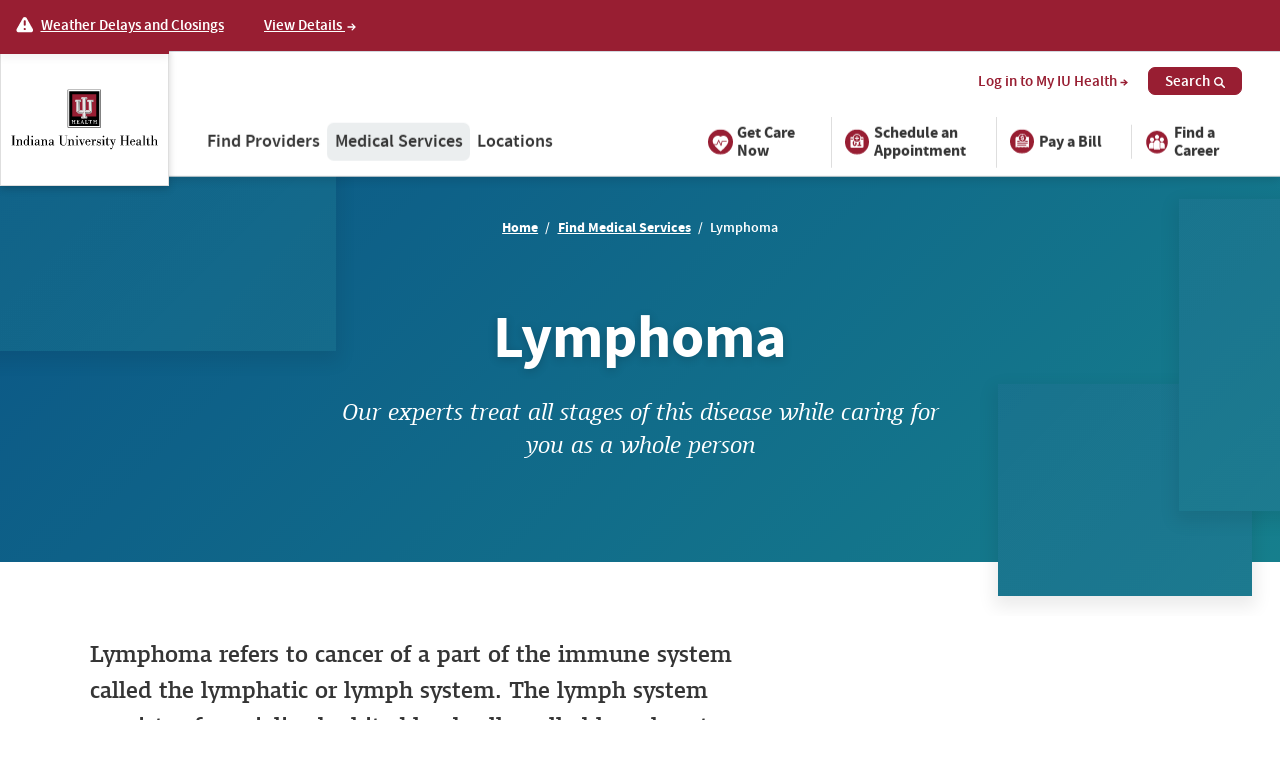

--- FILE ---
content_type: text/html; charset=UTF-8
request_url: https://iuhealth.org/find-medical-services/lymphoma
body_size: 50224
content:
<!DOCTYPE html>
<html lang="en">
<head>
  <meta charset="utf-8"><script type="text/javascript">(window.NREUM||(NREUM={})).init={privacy:{cookies_enabled:true},ajax:{deny_list:["bam.nr-data.net"]},feature_flags:["soft_nav"],distributed_tracing:{enabled:true}};(window.NREUM||(NREUM={})).loader_config={agentID:"594399862",accountID:"2395139",trustKey:"2395139",xpid:"VgUOVFdQARAFXFJUBwUAX1w=",licenseKey:"1f6c0002aa",applicationID:"583604798",browserID:"594399862"};;/*! For license information please see nr-loader-spa-1.308.0.min.js.LICENSE.txt */
(()=>{var e,t,r={384:(e,t,r)=>{"use strict";r.d(t,{NT:()=>a,US:()=>u,Zm:()=>o,bQ:()=>d,dV:()=>c,pV:()=>l});var n=r(6154),i=r(1863),s=r(1910);const a={beacon:"bam.nr-data.net",errorBeacon:"bam.nr-data.net"};function o(){return n.gm.NREUM||(n.gm.NREUM={}),void 0===n.gm.newrelic&&(n.gm.newrelic=n.gm.NREUM),n.gm.NREUM}function c(){let e=o();return e.o||(e.o={ST:n.gm.setTimeout,SI:n.gm.setImmediate||n.gm.setInterval,CT:n.gm.clearTimeout,XHR:n.gm.XMLHttpRequest,REQ:n.gm.Request,EV:n.gm.Event,PR:n.gm.Promise,MO:n.gm.MutationObserver,FETCH:n.gm.fetch,WS:n.gm.WebSocket},(0,s.i)(...Object.values(e.o))),e}function d(e,t){let r=o();r.initializedAgents??={},t.initializedAt={ms:(0,i.t)(),date:new Date},r.initializedAgents[e]=t}function u(e,t){o()[e]=t}function l(){return function(){let e=o();const t=e.info||{};e.info={beacon:a.beacon,errorBeacon:a.errorBeacon,...t}}(),function(){let e=o();const t=e.init||{};e.init={...t}}(),c(),function(){let e=o();const t=e.loader_config||{};e.loader_config={...t}}(),o()}},782:(e,t,r)=>{"use strict";r.d(t,{T:()=>n});const n=r(860).K7.pageViewTiming},860:(e,t,r)=>{"use strict";r.d(t,{$J:()=>u,K7:()=>c,P3:()=>d,XX:()=>i,Yy:()=>o,df:()=>s,qY:()=>n,v4:()=>a});const n="events",i="jserrors",s="browser/blobs",a="rum",o="browser/logs",c={ajax:"ajax",genericEvents:"generic_events",jserrors:i,logging:"logging",metrics:"metrics",pageAction:"page_action",pageViewEvent:"page_view_event",pageViewTiming:"page_view_timing",sessionReplay:"session_replay",sessionTrace:"session_trace",softNav:"soft_navigations",spa:"spa"},d={[c.pageViewEvent]:1,[c.pageViewTiming]:2,[c.metrics]:3,[c.jserrors]:4,[c.spa]:5,[c.ajax]:6,[c.sessionTrace]:7,[c.softNav]:8,[c.sessionReplay]:9,[c.logging]:10,[c.genericEvents]:11},u={[c.pageViewEvent]:a,[c.pageViewTiming]:n,[c.ajax]:n,[c.spa]:n,[c.softNav]:n,[c.metrics]:i,[c.jserrors]:i,[c.sessionTrace]:s,[c.sessionReplay]:s,[c.logging]:o,[c.genericEvents]:"ins"}},944:(e,t,r)=>{"use strict";r.d(t,{R:()=>i});var n=r(3241);function i(e,t){"function"==typeof console.debug&&(console.debug("New Relic Warning: https://github.com/newrelic/newrelic-browser-agent/blob/main/docs/warning-codes.md#".concat(e),t),(0,n.W)({agentIdentifier:null,drained:null,type:"data",name:"warn",feature:"warn",data:{code:e,secondary:t}}))}},993:(e,t,r)=>{"use strict";r.d(t,{A$:()=>s,ET:()=>a,TZ:()=>o,p_:()=>i});var n=r(860);const i={ERROR:"ERROR",WARN:"WARN",INFO:"INFO",DEBUG:"DEBUG",TRACE:"TRACE"},s={OFF:0,ERROR:1,WARN:2,INFO:3,DEBUG:4,TRACE:5},a="log",o=n.K7.logging},1541:(e,t,r)=>{"use strict";r.d(t,{U:()=>i,f:()=>n});const n={MFE:"MFE",BA:"BA"};function i(e,t){if(2!==t?.harvestEndpointVersion)return{};const r=t.agentRef.runtime.appMetadata.agents[0].entityGuid;return e?{"source.id":e.id,"source.name":e.name,"source.type":e.type,"parent.id":e.parent?.id||r,"parent.type":e.parent?.type||n.BA}:{"entity.guid":r,appId:t.agentRef.info.applicationID}}},1687:(e,t,r)=>{"use strict";r.d(t,{Ak:()=>d,Ze:()=>h,x3:()=>u});var n=r(3241),i=r(7836),s=r(3606),a=r(860),o=r(2646);const c={};function d(e,t){const r={staged:!1,priority:a.P3[t]||0};l(e),c[e].get(t)||c[e].set(t,r)}function u(e,t){e&&c[e]&&(c[e].get(t)&&c[e].delete(t),p(e,t,!1),c[e].size&&f(e))}function l(e){if(!e)throw new Error("agentIdentifier required");c[e]||(c[e]=new Map)}function h(e="",t="feature",r=!1){if(l(e),!e||!c[e].get(t)||r)return p(e,t);c[e].get(t).staged=!0,f(e)}function f(e){const t=Array.from(c[e]);t.every(([e,t])=>t.staged)&&(t.sort((e,t)=>e[1].priority-t[1].priority),t.forEach(([t])=>{c[e].delete(t),p(e,t)}))}function p(e,t,r=!0){const a=e?i.ee.get(e):i.ee,c=s.i.handlers;if(!a.aborted&&a.backlog&&c){if((0,n.W)({agentIdentifier:e,type:"lifecycle",name:"drain",feature:t}),r){const e=a.backlog[t],r=c[t];if(r){for(let t=0;e&&t<e.length;++t)g(e[t],r);Object.entries(r).forEach(([e,t])=>{Object.values(t||{}).forEach(t=>{t[0]?.on&&t[0]?.context()instanceof o.y&&t[0].on(e,t[1])})})}}a.isolatedBacklog||delete c[t],a.backlog[t]=null,a.emit("drain-"+t,[])}}function g(e,t){var r=e[1];Object.values(t[r]||{}).forEach(t=>{var r=e[0];if(t[0]===r){var n=t[1],i=e[3],s=e[2];n.apply(i,s)}})}},1738:(e,t,r)=>{"use strict";r.d(t,{U:()=>f,Y:()=>h});var n=r(3241),i=r(9908),s=r(1863),a=r(944),o=r(5701),c=r(3969),d=r(8362),u=r(860),l=r(4261);function h(e,t,r,s){const h=s||r;!h||h[e]&&h[e]!==d.d.prototype[e]||(h[e]=function(){(0,i.p)(c.xV,["API/"+e+"/called"],void 0,u.K7.metrics,r.ee),(0,n.W)({agentIdentifier:r.agentIdentifier,drained:!!o.B?.[r.agentIdentifier],type:"data",name:"api",feature:l.Pl+e,data:{}});try{return t.apply(this,arguments)}catch(e){(0,a.R)(23,e)}})}function f(e,t,r,n,a){const o=e.info;null===r?delete o.jsAttributes[t]:o.jsAttributes[t]=r,(a||null===r)&&(0,i.p)(l.Pl+n,[(0,s.t)(),t,r],void 0,"session",e.ee)}},1741:(e,t,r)=>{"use strict";r.d(t,{W:()=>s});var n=r(944),i=r(4261);class s{#e(e,...t){if(this[e]!==s.prototype[e])return this[e](...t);(0,n.R)(35,e)}addPageAction(e,t){return this.#e(i.hG,e,t)}register(e){return this.#e(i.eY,e)}recordCustomEvent(e,t){return this.#e(i.fF,e,t)}setPageViewName(e,t){return this.#e(i.Fw,e,t)}setCustomAttribute(e,t,r){return this.#e(i.cD,e,t,r)}noticeError(e,t){return this.#e(i.o5,e,t)}setUserId(e,t=!1){return this.#e(i.Dl,e,t)}setApplicationVersion(e){return this.#e(i.nb,e)}setErrorHandler(e){return this.#e(i.bt,e)}addRelease(e,t){return this.#e(i.k6,e,t)}log(e,t){return this.#e(i.$9,e,t)}start(){return this.#e(i.d3)}finished(e){return this.#e(i.BL,e)}recordReplay(){return this.#e(i.CH)}pauseReplay(){return this.#e(i.Tb)}addToTrace(e){return this.#e(i.U2,e)}setCurrentRouteName(e){return this.#e(i.PA,e)}interaction(e){return this.#e(i.dT,e)}wrapLogger(e,t,r){return this.#e(i.Wb,e,t,r)}measure(e,t){return this.#e(i.V1,e,t)}consent(e){return this.#e(i.Pv,e)}}},1863:(e,t,r)=>{"use strict";function n(){return Math.floor(performance.now())}r.d(t,{t:()=>n})},1910:(e,t,r)=>{"use strict";r.d(t,{i:()=>s});var n=r(944);const i=new Map;function s(...e){return e.every(e=>{if(i.has(e))return i.get(e);const t="function"==typeof e?e.toString():"",r=t.includes("[native code]"),s=t.includes("nrWrapper");return r||s||(0,n.R)(64,e?.name||t),i.set(e,r),r})}},2555:(e,t,r)=>{"use strict";r.d(t,{D:()=>o,f:()=>a});var n=r(384),i=r(8122);const s={beacon:n.NT.beacon,errorBeacon:n.NT.errorBeacon,licenseKey:void 0,applicationID:void 0,sa:void 0,queueTime:void 0,applicationTime:void 0,ttGuid:void 0,user:void 0,account:void 0,product:void 0,extra:void 0,jsAttributes:{},userAttributes:void 0,atts:void 0,transactionName:void 0,tNamePlain:void 0};function a(e){try{return!!e.licenseKey&&!!e.errorBeacon&&!!e.applicationID}catch(e){return!1}}const o=e=>(0,i.a)(e,s)},2614:(e,t,r)=>{"use strict";r.d(t,{BB:()=>a,H3:()=>n,g:()=>d,iL:()=>c,tS:()=>o,uh:()=>i,wk:()=>s});const n="NRBA",i="SESSION",s=144e5,a=18e5,o={STARTED:"session-started",PAUSE:"session-pause",RESET:"session-reset",RESUME:"session-resume",UPDATE:"session-update"},c={SAME_TAB:"same-tab",CROSS_TAB:"cross-tab"},d={OFF:0,FULL:1,ERROR:2}},2646:(e,t,r)=>{"use strict";r.d(t,{y:()=>n});class n{constructor(e){this.contextId=e}}},2843:(e,t,r)=>{"use strict";r.d(t,{G:()=>s,u:()=>i});var n=r(3878);function i(e,t=!1,r,i){(0,n.DD)("visibilitychange",function(){if(t)return void("hidden"===document.visibilityState&&e());e(document.visibilityState)},r,i)}function s(e,t,r){(0,n.sp)("pagehide",e,t,r)}},3241:(e,t,r)=>{"use strict";r.d(t,{W:()=>s});var n=r(6154);const i="newrelic";function s(e={}){try{n.gm.dispatchEvent(new CustomEvent(i,{detail:e}))}catch(e){}}},3304:(e,t,r)=>{"use strict";r.d(t,{A:()=>s});var n=r(7836);const i=()=>{const e=new WeakSet;return(t,r)=>{if("object"==typeof r&&null!==r){if(e.has(r))return;e.add(r)}return r}};function s(e){try{return JSON.stringify(e,i())??""}catch(e){try{n.ee.emit("internal-error",[e])}catch(e){}return""}}},3333:(e,t,r)=>{"use strict";r.d(t,{$v:()=>u,TZ:()=>n,Xh:()=>c,Zp:()=>i,kd:()=>d,mq:()=>o,nf:()=>a,qN:()=>s});const n=r(860).K7.genericEvents,i=["auxclick","click","copy","keydown","paste","scrollend"],s=["focus","blur"],a=4,o=1e3,c=2e3,d=["PageAction","UserAction","BrowserPerformance"],u={RESOURCES:"experimental.resources",REGISTER:"register"}},3434:(e,t,r)=>{"use strict";r.d(t,{Jt:()=>s,YM:()=>d});var n=r(7836),i=r(5607);const s="nr@original:".concat(i.W),a=50;var o=Object.prototype.hasOwnProperty,c=!1;function d(e,t){return e||(e=n.ee),r.inPlace=function(e,t,n,i,s){n||(n="");const a="-"===n.charAt(0);for(let o=0;o<t.length;o++){const c=t[o],d=e[c];l(d)||(e[c]=r(d,a?c+n:n,i,c,s))}},r.flag=s,r;function r(t,r,n,c,d){return l(t)?t:(r||(r=""),nrWrapper[s]=t,function(e,t,r){if(Object.defineProperty&&Object.keys)try{return Object.keys(e).forEach(function(r){Object.defineProperty(t,r,{get:function(){return e[r]},set:function(t){return e[r]=t,t}})}),t}catch(e){u([e],r)}for(var n in e)o.call(e,n)&&(t[n]=e[n])}(t,nrWrapper,e),nrWrapper);function nrWrapper(){var s,o,l,h;let f;try{o=this,s=[...arguments],l="function"==typeof n?n(s,o):n||{}}catch(t){u([t,"",[s,o,c],l],e)}i(r+"start",[s,o,c],l,d);const p=performance.now();let g;try{return h=t.apply(o,s),g=performance.now(),h}catch(e){throw g=performance.now(),i(r+"err",[s,o,e],l,d),f=e,f}finally{const e=g-p,t={start:p,end:g,duration:e,isLongTask:e>=a,methodName:c,thrownError:f};t.isLongTask&&i("long-task",[t,o],l,d),i(r+"end",[s,o,h],l,d)}}}function i(r,n,i,s){if(!c||t){var a=c;c=!0;try{e.emit(r,n,i,t,s)}catch(t){u([t,r,n,i],e)}c=a}}}function u(e,t){t||(t=n.ee);try{t.emit("internal-error",e)}catch(e){}}function l(e){return!(e&&"function"==typeof e&&e.apply&&!e[s])}},3606:(e,t,r)=>{"use strict";r.d(t,{i:()=>s});var n=r(9908);s.on=a;var i=s.handlers={};function s(e,t,r,s){a(s||n.d,i,e,t,r)}function a(e,t,r,i,s){s||(s="feature"),e||(e=n.d);var a=t[s]=t[s]||{};(a[r]=a[r]||[]).push([e,i])}},3738:(e,t,r)=>{"use strict";r.d(t,{He:()=>i,Kp:()=>o,Lc:()=>d,Rz:()=>u,TZ:()=>n,bD:()=>s,d3:()=>a,jx:()=>l,sl:()=>h,uP:()=>c});const n=r(860).K7.sessionTrace,i="bstResource",s="resource",a="-start",o="-end",c="fn"+a,d="fn"+o,u="pushState",l=1e3,h=3e4},3785:(e,t,r)=>{"use strict";r.d(t,{R:()=>c,b:()=>d});var n=r(9908),i=r(1863),s=r(860),a=r(3969),o=r(993);function c(e,t,r={},c=o.p_.INFO,d=!0,u,l=(0,i.t)()){(0,n.p)(a.xV,["API/logging/".concat(c.toLowerCase(),"/called")],void 0,s.K7.metrics,e),(0,n.p)(o.ET,[l,t,r,c,d,u],void 0,s.K7.logging,e)}function d(e){return"string"==typeof e&&Object.values(o.p_).some(t=>t===e.toUpperCase().trim())}},3878:(e,t,r)=>{"use strict";function n(e,t){return{capture:e,passive:!1,signal:t}}function i(e,t,r=!1,i){window.addEventListener(e,t,n(r,i))}function s(e,t,r=!1,i){document.addEventListener(e,t,n(r,i))}r.d(t,{DD:()=>s,jT:()=>n,sp:()=>i})},3962:(e,t,r)=>{"use strict";r.d(t,{AM:()=>a,O2:()=>l,OV:()=>s,Qu:()=>h,TZ:()=>c,ih:()=>f,pP:()=>o,t1:()=>u,tC:()=>i,wD:()=>d});var n=r(860);const i=["click","keydown","submit"],s="popstate",a="api",o="initialPageLoad",c=n.K7.softNav,d=5e3,u=500,l={INITIAL_PAGE_LOAD:"",ROUTE_CHANGE:1,UNSPECIFIED:2},h={INTERACTION:1,AJAX:2,CUSTOM_END:3,CUSTOM_TRACER:4},f={IP:"in progress",PF:"pending finish",FIN:"finished",CAN:"cancelled"}},3969:(e,t,r)=>{"use strict";r.d(t,{TZ:()=>n,XG:()=>o,rs:()=>i,xV:()=>a,z_:()=>s});const n=r(860).K7.metrics,i="sm",s="cm",a="storeSupportabilityMetrics",o="storeEventMetrics"},4234:(e,t,r)=>{"use strict";r.d(t,{W:()=>s});var n=r(7836),i=r(1687);class s{constructor(e,t){this.agentIdentifier=e,this.ee=n.ee.get(e),this.featureName=t,this.blocked=!1}deregisterDrain(){(0,i.x3)(this.agentIdentifier,this.featureName)}}},4261:(e,t,r)=>{"use strict";r.d(t,{$9:()=>u,BL:()=>c,CH:()=>p,Dl:()=>R,Fw:()=>w,PA:()=>v,Pl:()=>n,Pv:()=>A,Tb:()=>h,U2:()=>a,V1:()=>E,Wb:()=>T,bt:()=>y,cD:()=>b,d3:()=>x,dT:()=>d,eY:()=>g,fF:()=>f,hG:()=>s,hw:()=>i,k6:()=>o,nb:()=>m,o5:()=>l});const n="api-",i=n+"ixn-",s="addPageAction",a="addToTrace",o="addRelease",c="finished",d="interaction",u="log",l="noticeError",h="pauseReplay",f="recordCustomEvent",p="recordReplay",g="register",m="setApplicationVersion",v="setCurrentRouteName",b="setCustomAttribute",y="setErrorHandler",w="setPageViewName",R="setUserId",x="start",T="wrapLogger",E="measure",A="consent"},5205:(e,t,r)=>{"use strict";r.d(t,{j:()=>S});var n=r(384),i=r(1741);var s=r(2555),a=r(3333);const o=e=>{if(!e||"string"!=typeof e)return!1;try{document.createDocumentFragment().querySelector(e)}catch{return!1}return!0};var c=r(2614),d=r(944),u=r(8122);const l="[data-nr-mask]",h=e=>(0,u.a)(e,(()=>{const e={feature_flags:[],experimental:{allow_registered_children:!1,resources:!1},mask_selector:"*",block_selector:"[data-nr-block]",mask_input_options:{color:!1,date:!1,"datetime-local":!1,email:!1,month:!1,number:!1,range:!1,search:!1,tel:!1,text:!1,time:!1,url:!1,week:!1,textarea:!1,select:!1,password:!0}};return{ajax:{deny_list:void 0,block_internal:!0,enabled:!0,autoStart:!0},api:{get allow_registered_children(){return e.feature_flags.includes(a.$v.REGISTER)||e.experimental.allow_registered_children},set allow_registered_children(t){e.experimental.allow_registered_children=t},duplicate_registered_data:!1},browser_consent_mode:{enabled:!1},distributed_tracing:{enabled:void 0,exclude_newrelic_header:void 0,cors_use_newrelic_header:void 0,cors_use_tracecontext_headers:void 0,allowed_origins:void 0},get feature_flags(){return e.feature_flags},set feature_flags(t){e.feature_flags=t},generic_events:{enabled:!0,autoStart:!0},harvest:{interval:30},jserrors:{enabled:!0,autoStart:!0},logging:{enabled:!0,autoStart:!0},metrics:{enabled:!0,autoStart:!0},obfuscate:void 0,page_action:{enabled:!0},page_view_event:{enabled:!0,autoStart:!0},page_view_timing:{enabled:!0,autoStart:!0},performance:{capture_marks:!1,capture_measures:!1,capture_detail:!0,resources:{get enabled(){return e.feature_flags.includes(a.$v.RESOURCES)||e.experimental.resources},set enabled(t){e.experimental.resources=t},asset_types:[],first_party_domains:[],ignore_newrelic:!0}},privacy:{cookies_enabled:!0},proxy:{assets:void 0,beacon:void 0},session:{expiresMs:c.wk,inactiveMs:c.BB},session_replay:{autoStart:!0,enabled:!1,preload:!1,sampling_rate:10,error_sampling_rate:100,collect_fonts:!1,inline_images:!1,fix_stylesheets:!0,mask_all_inputs:!0,get mask_text_selector(){return e.mask_selector},set mask_text_selector(t){o(t)?e.mask_selector="".concat(t,",").concat(l):""===t||null===t?e.mask_selector=l:(0,d.R)(5,t)},get block_class(){return"nr-block"},get ignore_class(){return"nr-ignore"},get mask_text_class(){return"nr-mask"},get block_selector(){return e.block_selector},set block_selector(t){o(t)?e.block_selector+=",".concat(t):""!==t&&(0,d.R)(6,t)},get mask_input_options(){return e.mask_input_options},set mask_input_options(t){t&&"object"==typeof t?e.mask_input_options={...t,password:!0}:(0,d.R)(7,t)}},session_trace:{enabled:!0,autoStart:!0},soft_navigations:{enabled:!0,autoStart:!0},spa:{enabled:!0,autoStart:!0},ssl:void 0,user_actions:{enabled:!0,elementAttributes:["id","className","tagName","type"]}}})());var f=r(6154),p=r(9324);let g=0;const m={buildEnv:p.F3,distMethod:p.Xs,version:p.xv,originTime:f.WN},v={consented:!1},b={appMetadata:{},get consented(){return this.session?.state?.consent||v.consented},set consented(e){v.consented=e},customTransaction:void 0,denyList:void 0,disabled:!1,harvester:void 0,isolatedBacklog:!1,isRecording:!1,loaderType:void 0,maxBytes:3e4,obfuscator:void 0,onerror:void 0,ptid:void 0,releaseIds:{},session:void 0,timeKeeper:void 0,registeredEntities:[],jsAttributesMetadata:{bytes:0},get harvestCount(){return++g}},y=e=>{const t=(0,u.a)(e,b),r=Object.keys(m).reduce((e,t)=>(e[t]={value:m[t],writable:!1,configurable:!0,enumerable:!0},e),{});return Object.defineProperties(t,r)};var w=r(5701);const R=e=>{const t=e.startsWith("http");e+="/",r.p=t?e:"https://"+e};var x=r(7836),T=r(3241);const E={accountID:void 0,trustKey:void 0,agentID:void 0,licenseKey:void 0,applicationID:void 0,xpid:void 0},A=e=>(0,u.a)(e,E),_=new Set;function S(e,t={},r,a){let{init:o,info:c,loader_config:d,runtime:u={},exposed:l=!0}=t;if(!c){const e=(0,n.pV)();o=e.init,c=e.info,d=e.loader_config}e.init=h(o||{}),e.loader_config=A(d||{}),c.jsAttributes??={},f.bv&&(c.jsAttributes.isWorker=!0),e.info=(0,s.D)(c);const p=e.init,g=[c.beacon,c.errorBeacon];_.has(e.agentIdentifier)||(p.proxy.assets&&(R(p.proxy.assets),g.push(p.proxy.assets)),p.proxy.beacon&&g.push(p.proxy.beacon),e.beacons=[...g],function(e){const t=(0,n.pV)();Object.getOwnPropertyNames(i.W.prototype).forEach(r=>{const n=i.W.prototype[r];if("function"!=typeof n||"constructor"===n)return;let s=t[r];e[r]&&!1!==e.exposed&&"micro-agent"!==e.runtime?.loaderType&&(t[r]=(...t)=>{const n=e[r](...t);return s?s(...t):n})})}(e),(0,n.US)("activatedFeatures",w.B)),u.denyList=[...p.ajax.deny_list||[],...p.ajax.block_internal?g:[]],u.ptid=e.agentIdentifier,u.loaderType=r,e.runtime=y(u),_.has(e.agentIdentifier)||(e.ee=x.ee.get(e.agentIdentifier),e.exposed=l,(0,T.W)({agentIdentifier:e.agentIdentifier,drained:!!w.B?.[e.agentIdentifier],type:"lifecycle",name:"initialize",feature:void 0,data:e.config})),_.add(e.agentIdentifier)}},5270:(e,t,r)=>{"use strict";r.d(t,{Aw:()=>a,SR:()=>s,rF:()=>o});var n=r(384),i=r(7767);function s(e){return!!(0,n.dV)().o.MO&&(0,i.V)(e)&&!0===e?.session_trace.enabled}function a(e){return!0===e?.session_replay.preload&&s(e)}function o(e,t){try{if("string"==typeof t?.type){if("password"===t.type.toLowerCase())return"*".repeat(e?.length||0);if(void 0!==t?.dataset?.nrUnmask||t?.classList?.contains("nr-unmask"))return e}}catch(e){}return"string"==typeof e?e.replace(/[\S]/g,"*"):"*".repeat(e?.length||0)}},5289:(e,t,r)=>{"use strict";r.d(t,{GG:()=>a,Qr:()=>c,sB:()=>o});var n=r(3878),i=r(6389);function s(){return"undefined"==typeof document||"complete"===document.readyState}function a(e,t){if(s())return e();const r=(0,i.J)(e),a=setInterval(()=>{s()&&(clearInterval(a),r())},500);(0,n.sp)("load",r,t)}function o(e){if(s())return e();(0,n.DD)("DOMContentLoaded",e)}function c(e){if(s())return e();(0,n.sp)("popstate",e)}},5607:(e,t,r)=>{"use strict";r.d(t,{W:()=>n});const n=(0,r(9566).bz)()},5701:(e,t,r)=>{"use strict";r.d(t,{B:()=>s,t:()=>a});var n=r(3241);const i=new Set,s={};function a(e,t){const r=t.agentIdentifier;s[r]??={},e&&"object"==typeof e&&(i.has(r)||(t.ee.emit("rumresp",[e]),s[r]=e,i.add(r),(0,n.W)({agentIdentifier:r,loaded:!0,drained:!0,type:"lifecycle",name:"load",feature:void 0,data:e})))}},6154:(e,t,r)=>{"use strict";r.d(t,{OF:()=>d,RI:()=>i,WN:()=>h,bv:()=>s,eN:()=>f,gm:()=>a,lR:()=>l,m:()=>c,mw:()=>o,sb:()=>u});var n=r(1863);const i="undefined"!=typeof window&&!!window.document,s="undefined"!=typeof WorkerGlobalScope&&("undefined"!=typeof self&&self instanceof WorkerGlobalScope&&self.navigator instanceof WorkerNavigator||"undefined"!=typeof globalThis&&globalThis instanceof WorkerGlobalScope&&globalThis.navigator instanceof WorkerNavigator),a=i?window:"undefined"!=typeof WorkerGlobalScope&&("undefined"!=typeof self&&self instanceof WorkerGlobalScope&&self||"undefined"!=typeof globalThis&&globalThis instanceof WorkerGlobalScope&&globalThis),o=Boolean("hidden"===a?.document?.visibilityState),c=""+a?.location,d=/iPad|iPhone|iPod/.test(a.navigator?.userAgent),u=d&&"undefined"==typeof SharedWorker,l=(()=>{const e=a.navigator?.userAgent?.match(/Firefox[/\s](\d+\.\d+)/);return Array.isArray(e)&&e.length>=2?+e[1]:0})(),h=Date.now()-(0,n.t)(),f=()=>"undefined"!=typeof PerformanceNavigationTiming&&a?.performance?.getEntriesByType("navigation")?.[0]?.responseStart},6344:(e,t,r)=>{"use strict";r.d(t,{BB:()=>u,Qb:()=>l,TZ:()=>i,Ug:()=>a,Vh:()=>s,_s:()=>o,bc:()=>d,yP:()=>c});var n=r(2614);const i=r(860).K7.sessionReplay,s="errorDuringReplay",a=.12,o={DomContentLoaded:0,Load:1,FullSnapshot:2,IncrementalSnapshot:3,Meta:4,Custom:5},c={[n.g.ERROR]:15e3,[n.g.FULL]:3e5,[n.g.OFF]:0},d={RESET:{message:"Session was reset",sm:"Reset"},IMPORT:{message:"Recorder failed to import",sm:"Import"},TOO_MANY:{message:"429: Too Many Requests",sm:"Too-Many"},TOO_BIG:{message:"Payload was too large",sm:"Too-Big"},CROSS_TAB:{message:"Session Entity was set to OFF on another tab",sm:"Cross-Tab"},ENTITLEMENTS:{message:"Session Replay is not allowed and will not be started",sm:"Entitlement"}},u=5e3,l={API:"api",RESUME:"resume",SWITCH_TO_FULL:"switchToFull",INITIALIZE:"initialize",PRELOAD:"preload"}},6389:(e,t,r)=>{"use strict";function n(e,t=500,r={}){const n=r?.leading||!1;let i;return(...r)=>{n&&void 0===i&&(e.apply(this,r),i=setTimeout(()=>{i=clearTimeout(i)},t)),n||(clearTimeout(i),i=setTimeout(()=>{e.apply(this,r)},t))}}function i(e){let t=!1;return(...r)=>{t||(t=!0,e.apply(this,r))}}r.d(t,{J:()=>i,s:()=>n})},6630:(e,t,r)=>{"use strict";r.d(t,{T:()=>n});const n=r(860).K7.pageViewEvent},6774:(e,t,r)=>{"use strict";r.d(t,{T:()=>n});const n=r(860).K7.jserrors},7295:(e,t,r)=>{"use strict";r.d(t,{Xv:()=>a,gX:()=>i,iW:()=>s});var n=[];function i(e){if(!e||s(e))return!1;if(0===n.length)return!0;if("*"===n[0].hostname)return!1;for(var t=0;t<n.length;t++){var r=n[t];if(r.hostname.test(e.hostname)&&r.pathname.test(e.pathname))return!1}return!0}function s(e){return void 0===e.hostname}function a(e){if(n=[],e&&e.length)for(var t=0;t<e.length;t++){let r=e[t];if(!r)continue;if("*"===r)return void(n=[{hostname:"*"}]);0===r.indexOf("http://")?r=r.substring(7):0===r.indexOf("https://")&&(r=r.substring(8));const i=r.indexOf("/");let s,a;i>0?(s=r.substring(0,i),a=r.substring(i)):(s=r,a="*");let[c]=s.split(":");n.push({hostname:o(c),pathname:o(a,!0)})}}function o(e,t=!1){const r=e.replace(/[.+?^${}()|[\]\\]/g,e=>"\\"+e).replace(/\*/g,".*?");return new RegExp((t?"^":"")+r+"$")}},7485:(e,t,r)=>{"use strict";r.d(t,{D:()=>i});var n=r(6154);function i(e){if(0===(e||"").indexOf("data:"))return{protocol:"data"};try{const t=new URL(e,location.href),r={port:t.port,hostname:t.hostname,pathname:t.pathname,search:t.search,protocol:t.protocol.slice(0,t.protocol.indexOf(":")),sameOrigin:t.protocol===n.gm?.location?.protocol&&t.host===n.gm?.location?.host};return r.port&&""!==r.port||("http:"===t.protocol&&(r.port="80"),"https:"===t.protocol&&(r.port="443")),r.pathname&&""!==r.pathname?r.pathname.startsWith("/")||(r.pathname="/".concat(r.pathname)):r.pathname="/",r}catch(e){return{}}}},7699:(e,t,r)=>{"use strict";r.d(t,{It:()=>s,KC:()=>o,No:()=>i,qh:()=>a});var n=r(860);const i=16e3,s=1e6,a="SESSION_ERROR",o={[n.K7.logging]:!0,[n.K7.genericEvents]:!1,[n.K7.jserrors]:!1,[n.K7.ajax]:!1}},7767:(e,t,r)=>{"use strict";r.d(t,{V:()=>i});var n=r(6154);const i=e=>n.RI&&!0===e?.privacy.cookies_enabled},7836:(e,t,r)=>{"use strict";r.d(t,{P:()=>o,ee:()=>c});var n=r(384),i=r(8990),s=r(2646),a=r(5607);const o="nr@context:".concat(a.W),c=function e(t,r){var n={},a={},u={},l=!1;try{l=16===r.length&&d.initializedAgents?.[r]?.runtime.isolatedBacklog}catch(e){}var h={on:p,addEventListener:p,removeEventListener:function(e,t){var r=n[e];if(!r)return;for(var i=0;i<r.length;i++)r[i]===t&&r.splice(i,1)},emit:function(e,r,n,i,s){!1!==s&&(s=!0);if(c.aborted&&!i)return;t&&s&&t.emit(e,r,n);var o=f(n);g(e).forEach(e=>{e.apply(o,r)});var d=v()[a[e]];d&&d.push([h,e,r,o]);return o},get:m,listeners:g,context:f,buffer:function(e,t){const r=v();if(t=t||"feature",h.aborted)return;Object.entries(e||{}).forEach(([e,n])=>{a[n]=t,t in r||(r[t]=[])})},abort:function(){h._aborted=!0,Object.keys(h.backlog).forEach(e=>{delete h.backlog[e]})},isBuffering:function(e){return!!v()[a[e]]},debugId:r,backlog:l?{}:t&&"object"==typeof t.backlog?t.backlog:{},isolatedBacklog:l};return Object.defineProperty(h,"aborted",{get:()=>{let e=h._aborted||!1;return e||(t&&(e=t.aborted),e)}}),h;function f(e){return e&&e instanceof s.y?e:e?(0,i.I)(e,o,()=>new s.y(o)):new s.y(o)}function p(e,t){n[e]=g(e).concat(t)}function g(e){return n[e]||[]}function m(t){return u[t]=u[t]||e(h,t)}function v(){return h.backlog}}(void 0,"globalEE"),d=(0,n.Zm)();d.ee||(d.ee=c)},8122:(e,t,r)=>{"use strict";r.d(t,{a:()=>i});var n=r(944);function i(e,t){try{if(!e||"object"!=typeof e)return(0,n.R)(3);if(!t||"object"!=typeof t)return(0,n.R)(4);const r=Object.create(Object.getPrototypeOf(t),Object.getOwnPropertyDescriptors(t)),s=0===Object.keys(r).length?e:r;for(let a in s)if(void 0!==e[a])try{if(null===e[a]){r[a]=null;continue}Array.isArray(e[a])&&Array.isArray(t[a])?r[a]=Array.from(new Set([...e[a],...t[a]])):"object"==typeof e[a]&&"object"==typeof t[a]?r[a]=i(e[a],t[a]):r[a]=e[a]}catch(e){r[a]||(0,n.R)(1,e)}return r}catch(e){(0,n.R)(2,e)}}},8139:(e,t,r)=>{"use strict";r.d(t,{u:()=>h});var n=r(7836),i=r(3434),s=r(8990),a=r(6154);const o={},c=a.gm.XMLHttpRequest,d="addEventListener",u="removeEventListener",l="nr@wrapped:".concat(n.P);function h(e){var t=function(e){return(e||n.ee).get("events")}(e);if(o[t.debugId]++)return t;o[t.debugId]=1;var r=(0,i.YM)(t,!0);function h(e){r.inPlace(e,[d,u],"-",p)}function p(e,t){return e[1]}return"getPrototypeOf"in Object&&(a.RI&&f(document,h),c&&f(c.prototype,h),f(a.gm,h)),t.on(d+"-start",function(e,t){var n=e[1];if(null!==n&&("function"==typeof n||"object"==typeof n)&&"newrelic"!==e[0]){var i=(0,s.I)(n,l,function(){var e={object:function(){if("function"!=typeof n.handleEvent)return;return n.handleEvent.apply(n,arguments)},function:n}[typeof n];return e?r(e,"fn-",null,e.name||"anonymous"):n});this.wrapped=e[1]=i}}),t.on(u+"-start",function(e){e[1]=this.wrapped||e[1]}),t}function f(e,t,...r){let n=e;for(;"object"==typeof n&&!Object.prototype.hasOwnProperty.call(n,d);)n=Object.getPrototypeOf(n);n&&t(n,...r)}},8362:(e,t,r)=>{"use strict";r.d(t,{d:()=>s});var n=r(9566),i=r(1741);class s extends i.W{agentIdentifier=(0,n.LA)(16)}},8374:(e,t,r)=>{r.nc=(()=>{try{return document?.currentScript?.nonce}catch(e){}return""})()},8990:(e,t,r)=>{"use strict";r.d(t,{I:()=>i});var n=Object.prototype.hasOwnProperty;function i(e,t,r){if(n.call(e,t))return e[t];var i=r();if(Object.defineProperty&&Object.keys)try{return Object.defineProperty(e,t,{value:i,writable:!0,enumerable:!1}),i}catch(e){}return e[t]=i,i}},9119:(e,t,r)=>{"use strict";r.d(t,{L:()=>s});var n=/([^?#]*)[^#]*(#[^?]*|$).*/,i=/([^?#]*)().*/;function s(e,t){return e?e.replace(t?n:i,"$1$2"):e}},9300:(e,t,r)=>{"use strict";r.d(t,{T:()=>n});const n=r(860).K7.ajax},9324:(e,t,r)=>{"use strict";r.d(t,{AJ:()=>a,F3:()=>i,Xs:()=>s,Yq:()=>o,xv:()=>n});const n="1.308.0",i="PROD",s="CDN",a="@newrelic/rrweb",o="1.0.1"},9566:(e,t,r)=>{"use strict";r.d(t,{LA:()=>o,ZF:()=>c,bz:()=>a,el:()=>d});var n=r(6154);const i="xxxxxxxx-xxxx-4xxx-yxxx-xxxxxxxxxxxx";function s(e,t){return e?15&e[t]:16*Math.random()|0}function a(){const e=n.gm?.crypto||n.gm?.msCrypto;let t,r=0;return e&&e.getRandomValues&&(t=e.getRandomValues(new Uint8Array(30))),i.split("").map(e=>"x"===e?s(t,r++).toString(16):"y"===e?(3&s()|8).toString(16):e).join("")}function o(e){const t=n.gm?.crypto||n.gm?.msCrypto;let r,i=0;t&&t.getRandomValues&&(r=t.getRandomValues(new Uint8Array(e)));const a=[];for(var o=0;o<e;o++)a.push(s(r,i++).toString(16));return a.join("")}function c(){return o(16)}function d(){return o(32)}},9908:(e,t,r)=>{"use strict";r.d(t,{d:()=>n,p:()=>i});var n=r(7836).ee.get("handle");function i(e,t,r,i,s){s?(s.buffer([e],i),s.emit(e,t,r)):(n.buffer([e],i),n.emit(e,t,r))}}},n={};function i(e){var t=n[e];if(void 0!==t)return t.exports;var s=n[e]={exports:{}};return r[e](s,s.exports,i),s.exports}i.m=r,i.d=(e,t)=>{for(var r in t)i.o(t,r)&&!i.o(e,r)&&Object.defineProperty(e,r,{enumerable:!0,get:t[r]})},i.f={},i.e=e=>Promise.all(Object.keys(i.f).reduce((t,r)=>(i.f[r](e,t),t),[])),i.u=e=>({212:"nr-spa-compressor",249:"nr-spa-recorder",478:"nr-spa"}[e]+"-1.308.0.min.js"),i.o=(e,t)=>Object.prototype.hasOwnProperty.call(e,t),e={},t="NRBA-1.308.0.PROD:",i.l=(r,n,s,a)=>{if(e[r])e[r].push(n);else{var o,c;if(void 0!==s)for(var d=document.getElementsByTagName("script"),u=0;u<d.length;u++){var l=d[u];if(l.getAttribute("src")==r||l.getAttribute("data-webpack")==t+s){o=l;break}}if(!o){c=!0;var h={478:"sha512-RSfSVnmHk59T/uIPbdSE0LPeqcEdF4/+XhfJdBuccH5rYMOEZDhFdtnh6X6nJk7hGpzHd9Ujhsy7lZEz/ORYCQ==",249:"sha512-ehJXhmntm85NSqW4MkhfQqmeKFulra3klDyY0OPDUE+sQ3GokHlPh1pmAzuNy//3j4ac6lzIbmXLvGQBMYmrkg==",212:"sha512-B9h4CR46ndKRgMBcK+j67uSR2RCnJfGefU+A7FrgR/k42ovXy5x/MAVFiSvFxuVeEk/pNLgvYGMp1cBSK/G6Fg=="};(o=document.createElement("script")).charset="utf-8",i.nc&&o.setAttribute("nonce",i.nc),o.setAttribute("data-webpack",t+s),o.src=r,0!==o.src.indexOf(window.location.origin+"/")&&(o.crossOrigin="anonymous"),h[a]&&(o.integrity=h[a])}e[r]=[n];var f=(t,n)=>{o.onerror=o.onload=null,clearTimeout(p);var i=e[r];if(delete e[r],o.parentNode&&o.parentNode.removeChild(o),i&&i.forEach(e=>e(n)),t)return t(n)},p=setTimeout(f.bind(null,void 0,{type:"timeout",target:o}),12e4);o.onerror=f.bind(null,o.onerror),o.onload=f.bind(null,o.onload),c&&document.head.appendChild(o)}},i.r=e=>{"undefined"!=typeof Symbol&&Symbol.toStringTag&&Object.defineProperty(e,Symbol.toStringTag,{value:"Module"}),Object.defineProperty(e,"__esModule",{value:!0})},i.p="https://js-agent.newrelic.com/",(()=>{var e={38:0,788:0};i.f.j=(t,r)=>{var n=i.o(e,t)?e[t]:void 0;if(0!==n)if(n)r.push(n[2]);else{var s=new Promise((r,i)=>n=e[t]=[r,i]);r.push(n[2]=s);var a=i.p+i.u(t),o=new Error;i.l(a,r=>{if(i.o(e,t)&&(0!==(n=e[t])&&(e[t]=void 0),n)){var s=r&&("load"===r.type?"missing":r.type),a=r&&r.target&&r.target.src;o.message="Loading chunk "+t+" failed: ("+s+": "+a+")",o.name="ChunkLoadError",o.type=s,o.request=a,n[1](o)}},"chunk-"+t,t)}};var t=(t,r)=>{var n,s,[a,o,c]=r,d=0;if(a.some(t=>0!==e[t])){for(n in o)i.o(o,n)&&(i.m[n]=o[n]);if(c)c(i)}for(t&&t(r);d<a.length;d++)s=a[d],i.o(e,s)&&e[s]&&e[s][0](),e[s]=0},r=self["webpackChunk:NRBA-1.308.0.PROD"]=self["webpackChunk:NRBA-1.308.0.PROD"]||[];r.forEach(t.bind(null,0)),r.push=t.bind(null,r.push.bind(r))})(),(()=>{"use strict";i(8374);var e=i(8362),t=i(860);const r=Object.values(t.K7);var n=i(5205);var s=i(9908),a=i(1863),o=i(4261),c=i(1738);var d=i(1687),u=i(4234),l=i(5289),h=i(6154),f=i(944),p=i(5270),g=i(7767),m=i(6389),v=i(7699);class b extends u.W{constructor(e,t){super(e.agentIdentifier,t),this.agentRef=e,this.abortHandler=void 0,this.featAggregate=void 0,this.loadedSuccessfully=void 0,this.onAggregateImported=new Promise(e=>{this.loadedSuccessfully=e}),this.deferred=Promise.resolve(),!1===e.init[this.featureName].autoStart?this.deferred=new Promise((t,r)=>{this.ee.on("manual-start-all",(0,m.J)(()=>{(0,d.Ak)(e.agentIdentifier,this.featureName),t()}))}):(0,d.Ak)(e.agentIdentifier,t)}importAggregator(e,t,r={}){if(this.featAggregate)return;const n=async()=>{let n;await this.deferred;try{if((0,g.V)(e.init)){const{setupAgentSession:t}=await i.e(478).then(i.bind(i,8766));n=t(e)}}catch(e){(0,f.R)(20,e),this.ee.emit("internal-error",[e]),(0,s.p)(v.qh,[e],void 0,this.featureName,this.ee)}try{if(!this.#t(this.featureName,n,e.init))return(0,d.Ze)(this.agentIdentifier,this.featureName),void this.loadedSuccessfully(!1);const{Aggregate:i}=await t();this.featAggregate=new i(e,r),e.runtime.harvester.initializedAggregates.push(this.featAggregate),this.loadedSuccessfully(!0)}catch(e){(0,f.R)(34,e),this.abortHandler?.(),(0,d.Ze)(this.agentIdentifier,this.featureName,!0),this.loadedSuccessfully(!1),this.ee&&this.ee.abort()}};h.RI?(0,l.GG)(()=>n(),!0):n()}#t(e,r,n){if(this.blocked)return!1;switch(e){case t.K7.sessionReplay:return(0,p.SR)(n)&&!!r;case t.K7.sessionTrace:return!!r;default:return!0}}}var y=i(6630),w=i(2614),R=i(3241);class x extends b{static featureName=y.T;constructor(e){var t;super(e,y.T),this.setupInspectionEvents(e.agentIdentifier),t=e,(0,c.Y)(o.Fw,function(e,r){"string"==typeof e&&("/"!==e.charAt(0)&&(e="/"+e),t.runtime.customTransaction=(r||"http://custom.transaction")+e,(0,s.p)(o.Pl+o.Fw,[(0,a.t)()],void 0,void 0,t.ee))},t),this.importAggregator(e,()=>i.e(478).then(i.bind(i,2467)))}setupInspectionEvents(e){const t=(t,r)=>{t&&(0,R.W)({agentIdentifier:e,timeStamp:t.timeStamp,loaded:"complete"===t.target.readyState,type:"window",name:r,data:t.target.location+""})};(0,l.sB)(e=>{t(e,"DOMContentLoaded")}),(0,l.GG)(e=>{t(e,"load")}),(0,l.Qr)(e=>{t(e,"navigate")}),this.ee.on(w.tS.UPDATE,(t,r)=>{(0,R.W)({agentIdentifier:e,type:"lifecycle",name:"session",data:r})})}}var T=i(384);class E extends e.d{constructor(e){var t;(super(),h.gm)?(this.features={},(0,T.bQ)(this.agentIdentifier,this),this.desiredFeatures=new Set(e.features||[]),this.desiredFeatures.add(x),(0,n.j)(this,e,e.loaderType||"agent"),t=this,(0,c.Y)(o.cD,function(e,r,n=!1){if("string"==typeof e){if(["string","number","boolean"].includes(typeof r)||null===r)return(0,c.U)(t,e,r,o.cD,n);(0,f.R)(40,typeof r)}else(0,f.R)(39,typeof e)},t),function(e){(0,c.Y)(o.Dl,function(t,r=!1){if("string"!=typeof t&&null!==t)return void(0,f.R)(41,typeof t);const n=e.info.jsAttributes["enduser.id"];r&&null!=n&&n!==t?(0,s.p)(o.Pl+"setUserIdAndResetSession",[t],void 0,"session",e.ee):(0,c.U)(e,"enduser.id",t,o.Dl,!0)},e)}(this),function(e){(0,c.Y)(o.nb,function(t){if("string"==typeof t||null===t)return(0,c.U)(e,"application.version",t,o.nb,!1);(0,f.R)(42,typeof t)},e)}(this),function(e){(0,c.Y)(o.d3,function(){e.ee.emit("manual-start-all")},e)}(this),function(e){(0,c.Y)(o.Pv,function(t=!0){if("boolean"==typeof t){if((0,s.p)(o.Pl+o.Pv,[t],void 0,"session",e.ee),e.runtime.consented=t,t){const t=e.features.page_view_event;t.onAggregateImported.then(e=>{const r=t.featAggregate;e&&!r.sentRum&&r.sendRum()})}}else(0,f.R)(65,typeof t)},e)}(this),this.run()):(0,f.R)(21)}get config(){return{info:this.info,init:this.init,loader_config:this.loader_config,runtime:this.runtime}}get api(){return this}run(){try{const e=function(e){const t={};return r.forEach(r=>{t[r]=!!e[r]?.enabled}),t}(this.init),n=[...this.desiredFeatures];n.sort((e,r)=>t.P3[e.featureName]-t.P3[r.featureName]),n.forEach(r=>{if(!e[r.featureName]&&r.featureName!==t.K7.pageViewEvent)return;if(r.featureName===t.K7.spa)return void(0,f.R)(67);const n=function(e){switch(e){case t.K7.ajax:return[t.K7.jserrors];case t.K7.sessionTrace:return[t.K7.ajax,t.K7.pageViewEvent];case t.K7.sessionReplay:return[t.K7.sessionTrace];case t.K7.pageViewTiming:return[t.K7.pageViewEvent];default:return[]}}(r.featureName).filter(e=>!(e in this.features));n.length>0&&(0,f.R)(36,{targetFeature:r.featureName,missingDependencies:n}),this.features[r.featureName]=new r(this)})}catch(e){(0,f.R)(22,e);for(const e in this.features)this.features[e].abortHandler?.();const t=(0,T.Zm)();delete t.initializedAgents[this.agentIdentifier]?.features,delete this.sharedAggregator;return t.ee.get(this.agentIdentifier).abort(),!1}}}var A=i(2843),_=i(782);class S extends b{static featureName=_.T;constructor(e){super(e,_.T),h.RI&&((0,A.u)(()=>(0,s.p)("docHidden",[(0,a.t)()],void 0,_.T,this.ee),!0),(0,A.G)(()=>(0,s.p)("winPagehide",[(0,a.t)()],void 0,_.T,this.ee)),this.importAggregator(e,()=>i.e(478).then(i.bind(i,9917))))}}var O=i(3969);class I extends b{static featureName=O.TZ;constructor(e){super(e,O.TZ),h.RI&&document.addEventListener("securitypolicyviolation",e=>{(0,s.p)(O.xV,["Generic/CSPViolation/Detected"],void 0,this.featureName,this.ee)}),this.importAggregator(e,()=>i.e(478).then(i.bind(i,6555)))}}var N=i(6774),P=i(3878),k=i(3304);class D{constructor(e,t,r,n,i){this.name="UncaughtError",this.message="string"==typeof e?e:(0,k.A)(e),this.sourceURL=t,this.line=r,this.column=n,this.__newrelic=i}}function C(e){return M(e)?e:new D(void 0!==e?.message?e.message:e,e?.filename||e?.sourceURL,e?.lineno||e?.line,e?.colno||e?.col,e?.__newrelic,e?.cause)}function j(e){const t="Unhandled Promise Rejection: ";if(!e?.reason)return;if(M(e.reason)){try{e.reason.message.startsWith(t)||(e.reason.message=t+e.reason.message)}catch(e){}return C(e.reason)}const r=C(e.reason);return(r.message||"").startsWith(t)||(r.message=t+r.message),r}function L(e){if(e.error instanceof SyntaxError&&!/:\d+$/.test(e.error.stack?.trim())){const t=new D(e.message,e.filename,e.lineno,e.colno,e.error.__newrelic,e.cause);return t.name=SyntaxError.name,t}return M(e.error)?e.error:C(e)}function M(e){return e instanceof Error&&!!e.stack}function H(e,r,n,i,o=(0,a.t)()){"string"==typeof e&&(e=new Error(e)),(0,s.p)("err",[e,o,!1,r,n.runtime.isRecording,void 0,i],void 0,t.K7.jserrors,n.ee),(0,s.p)("uaErr",[],void 0,t.K7.genericEvents,n.ee)}var B=i(1541),K=i(993),W=i(3785);function U(e,{customAttributes:t={},level:r=K.p_.INFO}={},n,i,s=(0,a.t)()){(0,W.R)(n.ee,e,t,r,!1,i,s)}function F(e,r,n,i,c=(0,a.t)()){(0,s.p)(o.Pl+o.hG,[c,e,r,i],void 0,t.K7.genericEvents,n.ee)}function V(e,r,n,i,c=(0,a.t)()){const{start:d,end:u,customAttributes:l}=r||{},h={customAttributes:l||{}};if("object"!=typeof h.customAttributes||"string"!=typeof e||0===e.length)return void(0,f.R)(57);const p=(e,t)=>null==e?t:"number"==typeof e?e:e instanceof PerformanceMark?e.startTime:Number.NaN;if(h.start=p(d,0),h.end=p(u,c),Number.isNaN(h.start)||Number.isNaN(h.end))(0,f.R)(57);else{if(h.duration=h.end-h.start,!(h.duration<0))return(0,s.p)(o.Pl+o.V1,[h,e,i],void 0,t.K7.genericEvents,n.ee),h;(0,f.R)(58)}}function G(e,r={},n,i,c=(0,a.t)()){(0,s.p)(o.Pl+o.fF,[c,e,r,i],void 0,t.K7.genericEvents,n.ee)}function z(e){(0,c.Y)(o.eY,function(t){return Y(e,t)},e)}function Y(e,r,n){(0,f.R)(54,"newrelic.register"),r||={},r.type=B.f.MFE,r.licenseKey||=e.info.licenseKey,r.blocked=!1,r.parent=n||{},Array.isArray(r.tags)||(r.tags=[]);const i={};r.tags.forEach(e=>{"name"!==e&&"id"!==e&&(i["source.".concat(e)]=!0)}),r.isolated??=!0;let o=()=>{};const c=e.runtime.registeredEntities;if(!r.isolated){const e=c.find(({metadata:{target:{id:e}}})=>e===r.id&&!r.isolated);if(e)return e}const d=e=>{r.blocked=!0,o=e};function u(e){return"string"==typeof e&&!!e.trim()&&e.trim().length<501||"number"==typeof e}e.init.api.allow_registered_children||d((0,m.J)(()=>(0,f.R)(55))),u(r.id)&&u(r.name)||d((0,m.J)(()=>(0,f.R)(48,r)));const l={addPageAction:(t,n={})=>g(F,[t,{...i,...n},e],r),deregister:()=>{d((0,m.J)(()=>(0,f.R)(68)))},log:(t,n={})=>g(U,[t,{...n,customAttributes:{...i,...n.customAttributes||{}}},e],r),measure:(t,n={})=>g(V,[t,{...n,customAttributes:{...i,...n.customAttributes||{}}},e],r),noticeError:(t,n={})=>g(H,[t,{...i,...n},e],r),register:(t={})=>g(Y,[e,t],l.metadata.target),recordCustomEvent:(t,n={})=>g(G,[t,{...i,...n},e],r),setApplicationVersion:e=>p("application.version",e),setCustomAttribute:(e,t)=>p(e,t),setUserId:e=>p("enduser.id",e),metadata:{customAttributes:i,target:r}},h=()=>(r.blocked&&o(),r.blocked);h()||c.push(l);const p=(e,t)=>{h()||(i[e]=t)},g=(r,n,i)=>{if(h())return;const o=(0,a.t)();(0,s.p)(O.xV,["API/register/".concat(r.name,"/called")],void 0,t.K7.metrics,e.ee);try{if(e.init.api.duplicate_registered_data&&"register"!==r.name){let e=n;if(n[1]instanceof Object){const t={"child.id":i.id,"child.type":i.type};e="customAttributes"in n[1]?[n[0],{...n[1],customAttributes:{...n[1].customAttributes,...t}},...n.slice(2)]:[n[0],{...n[1],...t},...n.slice(2)]}r(...e,void 0,o)}return r(...n,i,o)}catch(e){(0,f.R)(50,e)}};return l}class Z extends b{static featureName=N.T;constructor(e){var t;super(e,N.T),t=e,(0,c.Y)(o.o5,(e,r)=>H(e,r,t),t),function(e){(0,c.Y)(o.bt,function(t){e.runtime.onerror=t},e)}(e),function(e){let t=0;(0,c.Y)(o.k6,function(e,r){++t>10||(this.runtime.releaseIds[e.slice(-200)]=(""+r).slice(-200))},e)}(e),z(e);try{this.removeOnAbort=new AbortController}catch(e){}this.ee.on("internal-error",(t,r)=>{this.abortHandler&&(0,s.p)("ierr",[C(t),(0,a.t)(),!0,{},e.runtime.isRecording,r],void 0,this.featureName,this.ee)}),h.gm.addEventListener("unhandledrejection",t=>{this.abortHandler&&(0,s.p)("err",[j(t),(0,a.t)(),!1,{unhandledPromiseRejection:1},e.runtime.isRecording],void 0,this.featureName,this.ee)},(0,P.jT)(!1,this.removeOnAbort?.signal)),h.gm.addEventListener("error",t=>{this.abortHandler&&(0,s.p)("err",[L(t),(0,a.t)(),!1,{},e.runtime.isRecording],void 0,this.featureName,this.ee)},(0,P.jT)(!1,this.removeOnAbort?.signal)),this.abortHandler=this.#r,this.importAggregator(e,()=>i.e(478).then(i.bind(i,2176)))}#r(){this.removeOnAbort?.abort(),this.abortHandler=void 0}}var q=i(8990);let X=1;function J(e){const t=typeof e;return!e||"object"!==t&&"function"!==t?-1:e===h.gm?0:(0,q.I)(e,"nr@id",function(){return X++})}function Q(e){if("string"==typeof e&&e.length)return e.length;if("object"==typeof e){if("undefined"!=typeof ArrayBuffer&&e instanceof ArrayBuffer&&e.byteLength)return e.byteLength;if("undefined"!=typeof Blob&&e instanceof Blob&&e.size)return e.size;if(!("undefined"!=typeof FormData&&e instanceof FormData))try{return(0,k.A)(e).length}catch(e){return}}}var ee=i(8139),te=i(7836),re=i(3434);const ne={},ie=["open","send"];function se(e){var t=e||te.ee;const r=function(e){return(e||te.ee).get("xhr")}(t);if(void 0===h.gm.XMLHttpRequest)return r;if(ne[r.debugId]++)return r;ne[r.debugId]=1,(0,ee.u)(t);var n=(0,re.YM)(r),i=h.gm.XMLHttpRequest,s=h.gm.MutationObserver,a=h.gm.Promise,o=h.gm.setInterval,c="readystatechange",d=["onload","onerror","onabort","onloadstart","onloadend","onprogress","ontimeout"],u=[],l=h.gm.XMLHttpRequest=function(e){const t=new i(e),s=r.context(t);try{r.emit("new-xhr",[t],s),t.addEventListener(c,(a=s,function(){var e=this;e.readyState>3&&!a.resolved&&(a.resolved=!0,r.emit("xhr-resolved",[],e)),n.inPlace(e,d,"fn-",y)}),(0,P.jT)(!1))}catch(e){(0,f.R)(15,e);try{r.emit("internal-error",[e])}catch(e){}}var a;return t};function p(e,t){n.inPlace(t,["onreadystatechange"],"fn-",y)}if(function(e,t){for(var r in e)t[r]=e[r]}(i,l),l.prototype=i.prototype,n.inPlace(l.prototype,ie,"-xhr-",y),r.on("send-xhr-start",function(e,t){p(e,t),function(e){u.push(e),s&&(g?g.then(b):o?o(b):(m=-m,v.data=m))}(t)}),r.on("open-xhr-start",p),s){var g=a&&a.resolve();if(!o&&!a){var m=1,v=document.createTextNode(m);new s(b).observe(v,{characterData:!0})}}else t.on("fn-end",function(e){e[0]&&e[0].type===c||b()});function b(){for(var e=0;e<u.length;e++)p(0,u[e]);u.length&&(u=[])}function y(e,t){return t}return r}var ae="fetch-",oe=ae+"body-",ce=["arrayBuffer","blob","json","text","formData"],de=h.gm.Request,ue=h.gm.Response,le="prototype";const he={};function fe(e){const t=function(e){return(e||te.ee).get("fetch")}(e);if(!(de&&ue&&h.gm.fetch))return t;if(he[t.debugId]++)return t;function r(e,r,n){var i=e[r];"function"==typeof i&&(e[r]=function(){var e,r=[...arguments],s={};t.emit(n+"before-start",[r],s),s[te.P]&&s[te.P].dt&&(e=s[te.P].dt);var a=i.apply(this,r);return t.emit(n+"start",[r,e],a),a.then(function(e){return t.emit(n+"end",[null,e],a),e},function(e){throw t.emit(n+"end",[e],a),e})})}return he[t.debugId]=1,ce.forEach(e=>{r(de[le],e,oe),r(ue[le],e,oe)}),r(h.gm,"fetch",ae),t.on(ae+"end",function(e,r){var n=this;if(r){var i=r.headers.get("content-length");null!==i&&(n.rxSize=i),t.emit(ae+"done",[null,r],n)}else t.emit(ae+"done",[e],n)}),t}var pe=i(7485),ge=i(9566);class me{constructor(e){this.agentRef=e}generateTracePayload(e){const t=this.agentRef.loader_config;if(!this.shouldGenerateTrace(e)||!t)return null;var r=(t.accountID||"").toString()||null,n=(t.agentID||"").toString()||null,i=(t.trustKey||"").toString()||null;if(!r||!n)return null;var s=(0,ge.ZF)(),a=(0,ge.el)(),o=Date.now(),c={spanId:s,traceId:a,timestamp:o};return(e.sameOrigin||this.isAllowedOrigin(e)&&this.useTraceContextHeadersForCors())&&(c.traceContextParentHeader=this.generateTraceContextParentHeader(s,a),c.traceContextStateHeader=this.generateTraceContextStateHeader(s,o,r,n,i)),(e.sameOrigin&&!this.excludeNewrelicHeader()||!e.sameOrigin&&this.isAllowedOrigin(e)&&this.useNewrelicHeaderForCors())&&(c.newrelicHeader=this.generateTraceHeader(s,a,o,r,n,i)),c}generateTraceContextParentHeader(e,t){return"00-"+t+"-"+e+"-01"}generateTraceContextStateHeader(e,t,r,n,i){return i+"@nr=0-1-"+r+"-"+n+"-"+e+"----"+t}generateTraceHeader(e,t,r,n,i,s){if(!("function"==typeof h.gm?.btoa))return null;var a={v:[0,1],d:{ty:"Browser",ac:n,ap:i,id:e,tr:t,ti:r}};return s&&n!==s&&(a.d.tk=s),btoa((0,k.A)(a))}shouldGenerateTrace(e){return this.agentRef.init?.distributed_tracing?.enabled&&this.isAllowedOrigin(e)}isAllowedOrigin(e){var t=!1;const r=this.agentRef.init?.distributed_tracing;if(e.sameOrigin)t=!0;else if(r?.allowed_origins instanceof Array)for(var n=0;n<r.allowed_origins.length;n++){var i=(0,pe.D)(r.allowed_origins[n]);if(e.hostname===i.hostname&&e.protocol===i.protocol&&e.port===i.port){t=!0;break}}return t}excludeNewrelicHeader(){var e=this.agentRef.init?.distributed_tracing;return!!e&&!!e.exclude_newrelic_header}useNewrelicHeaderForCors(){var e=this.agentRef.init?.distributed_tracing;return!!e&&!1!==e.cors_use_newrelic_header}useTraceContextHeadersForCors(){var e=this.agentRef.init?.distributed_tracing;return!!e&&!!e.cors_use_tracecontext_headers}}var ve=i(9300),be=i(7295);function ye(e){return"string"==typeof e?e:e instanceof(0,T.dV)().o.REQ?e.url:h.gm?.URL&&e instanceof URL?e.href:void 0}var we=["load","error","abort","timeout"],Re=we.length,xe=(0,T.dV)().o.REQ,Te=(0,T.dV)().o.XHR;const Ee="X-NewRelic-App-Data";class Ae extends b{static featureName=ve.T;constructor(e){super(e,ve.T),this.dt=new me(e),this.handler=(e,t,r,n)=>(0,s.p)(e,t,r,n,this.ee);try{const e={xmlhttprequest:"xhr",fetch:"fetch",beacon:"beacon"};h.gm?.performance?.getEntriesByType("resource").forEach(r=>{if(r.initiatorType in e&&0!==r.responseStatus){const n={status:r.responseStatus},i={rxSize:r.transferSize,duration:Math.floor(r.duration),cbTime:0};_e(n,r.name),this.handler("xhr",[n,i,r.startTime,r.responseEnd,e[r.initiatorType]],void 0,t.K7.ajax)}})}catch(e){}fe(this.ee),se(this.ee),function(e,r,n,i){function o(e){var t=this;t.totalCbs=0,t.called=0,t.cbTime=0,t.end=T,t.ended=!1,t.xhrGuids={},t.lastSize=null,t.loadCaptureCalled=!1,t.params=this.params||{},t.metrics=this.metrics||{},t.latestLongtaskEnd=0,e.addEventListener("load",function(r){E(t,e)},(0,P.jT)(!1)),h.lR||e.addEventListener("progress",function(e){t.lastSize=e.loaded},(0,P.jT)(!1))}function c(e){this.params={method:e[0]},_e(this,e[1]),this.metrics={}}function d(t,r){e.loader_config.xpid&&this.sameOrigin&&r.setRequestHeader("X-NewRelic-ID",e.loader_config.xpid);var n=i.generateTracePayload(this.parsedOrigin);if(n){var s=!1;n.newrelicHeader&&(r.setRequestHeader("newrelic",n.newrelicHeader),s=!0),n.traceContextParentHeader&&(r.setRequestHeader("traceparent",n.traceContextParentHeader),n.traceContextStateHeader&&r.setRequestHeader("tracestate",n.traceContextStateHeader),s=!0),s&&(this.dt=n)}}function u(e,t){var n=this.metrics,i=e[0],s=this;if(n&&i){var o=Q(i);o&&(n.txSize=o)}this.startTime=(0,a.t)(),this.body=i,this.listener=function(e){try{"abort"!==e.type||s.loadCaptureCalled||(s.params.aborted=!0),("load"!==e.type||s.called===s.totalCbs&&(s.onloadCalled||"function"!=typeof t.onload)&&"function"==typeof s.end)&&s.end(t)}catch(e){try{r.emit("internal-error",[e])}catch(e){}}};for(var c=0;c<Re;c++)t.addEventListener(we[c],this.listener,(0,P.jT)(!1))}function l(e,t,r){this.cbTime+=e,t?this.onloadCalled=!0:this.called+=1,this.called!==this.totalCbs||!this.onloadCalled&&"function"==typeof r.onload||"function"!=typeof this.end||this.end(r)}function f(e,t){var r=""+J(e)+!!t;this.xhrGuids&&!this.xhrGuids[r]&&(this.xhrGuids[r]=!0,this.totalCbs+=1)}function p(e,t){var r=""+J(e)+!!t;this.xhrGuids&&this.xhrGuids[r]&&(delete this.xhrGuids[r],this.totalCbs-=1)}function g(){this.endTime=(0,a.t)()}function m(e,t){t instanceof Te&&"load"===e[0]&&r.emit("xhr-load-added",[e[1],e[2]],t)}function v(e,t){t instanceof Te&&"load"===e[0]&&r.emit("xhr-load-removed",[e[1],e[2]],t)}function b(e,t,r){t instanceof Te&&("onload"===r&&(this.onload=!0),("load"===(e[0]&&e[0].type)||this.onload)&&(this.xhrCbStart=(0,a.t)()))}function y(e,t){this.xhrCbStart&&r.emit("xhr-cb-time",[(0,a.t)()-this.xhrCbStart,this.onload,t],t)}function w(e){var t,r=e[1]||{};if("string"==typeof e[0]?0===(t=e[0]).length&&h.RI&&(t=""+h.gm.location.href):e[0]&&e[0].url?t=e[0].url:h.gm?.URL&&e[0]&&e[0]instanceof URL?t=e[0].href:"function"==typeof e[0].toString&&(t=e[0].toString()),"string"==typeof t&&0!==t.length){t&&(this.parsedOrigin=(0,pe.D)(t),this.sameOrigin=this.parsedOrigin.sameOrigin);var n=i.generateTracePayload(this.parsedOrigin);if(n&&(n.newrelicHeader||n.traceContextParentHeader))if(e[0]&&e[0].headers)o(e[0].headers,n)&&(this.dt=n);else{var s={};for(var a in r)s[a]=r[a];s.headers=new Headers(r.headers||{}),o(s.headers,n)&&(this.dt=n),e.length>1?e[1]=s:e.push(s)}}function o(e,t){var r=!1;return t.newrelicHeader&&(e.set("newrelic",t.newrelicHeader),r=!0),t.traceContextParentHeader&&(e.set("traceparent",t.traceContextParentHeader),t.traceContextStateHeader&&e.set("tracestate",t.traceContextStateHeader),r=!0),r}}function R(e,t){this.params={},this.metrics={},this.startTime=(0,a.t)(),this.dt=t,e.length>=1&&(this.target=e[0]),e.length>=2&&(this.opts=e[1]);var r=this.opts||{},n=this.target;_e(this,ye(n));var i=(""+(n&&n instanceof xe&&n.method||r.method||"GET")).toUpperCase();this.params.method=i,this.body=r.body,this.txSize=Q(r.body)||0}function x(e,r){if(this.endTime=(0,a.t)(),this.params||(this.params={}),(0,be.iW)(this.params))return;let i;this.params.status=r?r.status:0,"string"==typeof this.rxSize&&this.rxSize.length>0&&(i=+this.rxSize);const s={txSize:this.txSize,rxSize:i,duration:(0,a.t)()-this.startTime};n("xhr",[this.params,s,this.startTime,this.endTime,"fetch"],this,t.K7.ajax)}function T(e){const r=this.params,i=this.metrics;if(!this.ended){this.ended=!0;for(let t=0;t<Re;t++)e.removeEventListener(we[t],this.listener,!1);r.aborted||(0,be.iW)(r)||(i.duration=(0,a.t)()-this.startTime,this.loadCaptureCalled||4!==e.readyState?null==r.status&&(r.status=0):E(this,e),i.cbTime=this.cbTime,n("xhr",[r,i,this.startTime,this.endTime,"xhr"],this,t.K7.ajax))}}function E(e,n){e.params.status=n.status;var i=function(e,t){var r=e.responseType;return"json"===r&&null!==t?t:"arraybuffer"===r||"blob"===r||"json"===r?Q(e.response):"text"===r||""===r||void 0===r?Q(e.responseText):void 0}(n,e.lastSize);if(i&&(e.metrics.rxSize=i),e.sameOrigin&&n.getAllResponseHeaders().indexOf(Ee)>=0){var a=n.getResponseHeader(Ee);a&&((0,s.p)(O.rs,["Ajax/CrossApplicationTracing/Header/Seen"],void 0,t.K7.metrics,r),e.params.cat=a.split(", ").pop())}e.loadCaptureCalled=!0}r.on("new-xhr",o),r.on("open-xhr-start",c),r.on("open-xhr-end",d),r.on("send-xhr-start",u),r.on("xhr-cb-time",l),r.on("xhr-load-added",f),r.on("xhr-load-removed",p),r.on("xhr-resolved",g),r.on("addEventListener-end",m),r.on("removeEventListener-end",v),r.on("fn-end",y),r.on("fetch-before-start",w),r.on("fetch-start",R),r.on("fn-start",b),r.on("fetch-done",x)}(e,this.ee,this.handler,this.dt),this.importAggregator(e,()=>i.e(478).then(i.bind(i,3845)))}}function _e(e,t){var r=(0,pe.D)(t),n=e.params||e;n.hostname=r.hostname,n.port=r.port,n.protocol=r.protocol,n.host=r.hostname+":"+r.port,n.pathname=r.pathname,e.parsedOrigin=r,e.sameOrigin=r.sameOrigin}const Se={},Oe=["pushState","replaceState"];function Ie(e){const t=function(e){return(e||te.ee).get("history")}(e);return!h.RI||Se[t.debugId]++||(Se[t.debugId]=1,(0,re.YM)(t).inPlace(window.history,Oe,"-")),t}var Ne=i(3738);function Pe(e){(0,c.Y)(o.BL,function(r=Date.now()){const n=r-h.WN;n<0&&(0,f.R)(62,r),(0,s.p)(O.XG,[o.BL,{time:n}],void 0,t.K7.metrics,e.ee),e.addToTrace({name:o.BL,start:r,origin:"nr"}),(0,s.p)(o.Pl+o.hG,[n,o.BL],void 0,t.K7.genericEvents,e.ee)},e)}const{He:ke,bD:De,d3:Ce,Kp:je,TZ:Le,Lc:Me,uP:He,Rz:Be}=Ne;class Ke extends b{static featureName=Le;constructor(e){var r;super(e,Le),r=e,(0,c.Y)(o.U2,function(e){if(!(e&&"object"==typeof e&&e.name&&e.start))return;const n={n:e.name,s:e.start-h.WN,e:(e.end||e.start)-h.WN,o:e.origin||"",t:"api"};n.s<0||n.e<0||n.e<n.s?(0,f.R)(61,{start:n.s,end:n.e}):(0,s.p)("bstApi",[n],void 0,t.K7.sessionTrace,r.ee)},r),Pe(e);if(!(0,g.V)(e.init))return void this.deregisterDrain();const n=this.ee;let d;Ie(n),this.eventsEE=(0,ee.u)(n),this.eventsEE.on(He,function(e,t){this.bstStart=(0,a.t)()}),this.eventsEE.on(Me,function(e,r){(0,s.p)("bst",[e[0],r,this.bstStart,(0,a.t)()],void 0,t.K7.sessionTrace,n)}),n.on(Be+Ce,function(e){this.time=(0,a.t)(),this.startPath=location.pathname+location.hash}),n.on(Be+je,function(e){(0,s.p)("bstHist",[location.pathname+location.hash,this.startPath,this.time],void 0,t.K7.sessionTrace,n)});try{d=new PerformanceObserver(e=>{const r=e.getEntries();(0,s.p)(ke,[r],void 0,t.K7.sessionTrace,n)}),d.observe({type:De,buffered:!0})}catch(e){}this.importAggregator(e,()=>i.e(478).then(i.bind(i,6974)),{resourceObserver:d})}}var We=i(6344);class Ue extends b{static featureName=We.TZ;#n;recorder;constructor(e){var r;let n;super(e,We.TZ),r=e,(0,c.Y)(o.CH,function(){(0,s.p)(o.CH,[],void 0,t.K7.sessionReplay,r.ee)},r),function(e){(0,c.Y)(o.Tb,function(){(0,s.p)(o.Tb,[],void 0,t.K7.sessionReplay,e.ee)},e)}(e);try{n=JSON.parse(localStorage.getItem("".concat(w.H3,"_").concat(w.uh)))}catch(e){}(0,p.SR)(e.init)&&this.ee.on(o.CH,()=>this.#i()),this.#s(n)&&this.importRecorder().then(e=>{e.startRecording(We.Qb.PRELOAD,n?.sessionReplayMode)}),this.importAggregator(this.agentRef,()=>i.e(478).then(i.bind(i,6167)),this),this.ee.on("err",e=>{this.blocked||this.agentRef.runtime.isRecording&&(this.errorNoticed=!0,(0,s.p)(We.Vh,[e],void 0,this.featureName,this.ee))})}#s(e){return e&&(e.sessionReplayMode===w.g.FULL||e.sessionReplayMode===w.g.ERROR)||(0,p.Aw)(this.agentRef.init)}importRecorder(){return this.recorder?Promise.resolve(this.recorder):(this.#n??=Promise.all([i.e(478),i.e(249)]).then(i.bind(i,4866)).then(({Recorder:e})=>(this.recorder=new e(this),this.recorder)).catch(e=>{throw this.ee.emit("internal-error",[e]),this.blocked=!0,e}),this.#n)}#i(){this.blocked||(this.featAggregate?this.featAggregate.mode!==w.g.FULL&&this.featAggregate.initializeRecording(w.g.FULL,!0,We.Qb.API):this.importRecorder().then(()=>{this.recorder.startRecording(We.Qb.API,w.g.FULL)}))}}var Fe=i(3962);class Ve extends b{static featureName=Fe.TZ;constructor(e){if(super(e,Fe.TZ),function(e){const r=e.ee.get("tracer");function n(){}(0,c.Y)(o.dT,function(e){return(new n).get("object"==typeof e?e:{})},e);const i=n.prototype={createTracer:function(n,i){var o={},c=this,d="function"==typeof i;return(0,s.p)(O.xV,["API/createTracer/called"],void 0,t.K7.metrics,e.ee),function(){if(r.emit((d?"":"no-")+"fn-start",[(0,a.t)(),c,d],o),d)try{return i.apply(this,arguments)}catch(e){const t="string"==typeof e?new Error(e):e;throw r.emit("fn-err",[arguments,this,t],o),t}finally{r.emit("fn-end",[(0,a.t)()],o)}}}};["actionText","setName","setAttribute","save","ignore","onEnd","getContext","end","get"].forEach(r=>{c.Y.apply(this,[r,function(){return(0,s.p)(o.hw+r,[performance.now(),...arguments],this,t.K7.softNav,e.ee),this},e,i])}),(0,c.Y)(o.PA,function(){(0,s.p)(o.hw+"routeName",[performance.now(),...arguments],void 0,t.K7.softNav,e.ee)},e)}(e),!h.RI||!(0,T.dV)().o.MO)return;const r=Ie(this.ee);try{this.removeOnAbort=new AbortController}catch(e){}Fe.tC.forEach(e=>{(0,P.sp)(e,e=>{l(e)},!0,this.removeOnAbort?.signal)});const n=()=>(0,s.p)("newURL",[(0,a.t)(),""+window.location],void 0,this.featureName,this.ee);r.on("pushState-end",n),r.on("replaceState-end",n),(0,P.sp)(Fe.OV,e=>{l(e),(0,s.p)("newURL",[e.timeStamp,""+window.location],void 0,this.featureName,this.ee)},!0,this.removeOnAbort?.signal);let d=!1;const u=new((0,T.dV)().o.MO)((e,t)=>{d||(d=!0,requestAnimationFrame(()=>{(0,s.p)("newDom",[(0,a.t)()],void 0,this.featureName,this.ee),d=!1}))}),l=(0,m.s)(e=>{"loading"!==document.readyState&&((0,s.p)("newUIEvent",[e],void 0,this.featureName,this.ee),u.observe(document.body,{attributes:!0,childList:!0,subtree:!0,characterData:!0}))},100,{leading:!0});this.abortHandler=function(){this.removeOnAbort?.abort(),u.disconnect(),this.abortHandler=void 0},this.importAggregator(e,()=>i.e(478).then(i.bind(i,4393)),{domObserver:u})}}var Ge=i(3333),ze=i(9119);const Ye={},Ze=new Set;function qe(e){return"string"==typeof e?{type:"string",size:(new TextEncoder).encode(e).length}:e instanceof ArrayBuffer?{type:"ArrayBuffer",size:e.byteLength}:e instanceof Blob?{type:"Blob",size:e.size}:e instanceof DataView?{type:"DataView",size:e.byteLength}:ArrayBuffer.isView(e)?{type:"TypedArray",size:e.byteLength}:{type:"unknown",size:0}}class Xe{constructor(e,t){this.timestamp=(0,a.t)(),this.currentUrl=(0,ze.L)(window.location.href),this.socketId=(0,ge.LA)(8),this.requestedUrl=(0,ze.L)(e),this.requestedProtocols=Array.isArray(t)?t.join(","):t||"",this.openedAt=void 0,this.protocol=void 0,this.extensions=void 0,this.binaryType=void 0,this.messageOrigin=void 0,this.messageCount=0,this.messageBytes=0,this.messageBytesMin=0,this.messageBytesMax=0,this.messageTypes=void 0,this.sendCount=0,this.sendBytes=0,this.sendBytesMin=0,this.sendBytesMax=0,this.sendTypes=void 0,this.closedAt=void 0,this.closeCode=void 0,this.closeReason="unknown",this.closeWasClean=void 0,this.connectedDuration=0,this.hasErrors=void 0}}class $e extends b{static featureName=Ge.TZ;constructor(e){super(e,Ge.TZ);const r=e.init.feature_flags.includes("websockets"),n=[e.init.page_action.enabled,e.init.performance.capture_marks,e.init.performance.capture_measures,e.init.performance.resources.enabled,e.init.user_actions.enabled,r];var d;let u,l;if(d=e,(0,c.Y)(o.hG,(e,t)=>F(e,t,d),d),function(e){(0,c.Y)(o.fF,(t,r)=>G(t,r,e),e)}(e),Pe(e),z(e),function(e){(0,c.Y)(o.V1,(t,r)=>V(t,r,e),e)}(e),r&&(l=function(e){if(!(0,T.dV)().o.WS)return e;const t=e.get("websockets");if(Ye[t.debugId]++)return t;Ye[t.debugId]=1,(0,A.G)(()=>{const e=(0,a.t)();Ze.forEach(r=>{r.nrData.closedAt=e,r.nrData.closeCode=1001,r.nrData.closeReason="Page navigating away",r.nrData.closeWasClean=!1,r.nrData.openedAt&&(r.nrData.connectedDuration=e-r.nrData.openedAt),t.emit("ws",[r.nrData],r)})});class r extends WebSocket{static name="WebSocket";static toString(){return"function WebSocket() { [native code] }"}toString(){return"[object WebSocket]"}get[Symbol.toStringTag](){return r.name}#a(e){(e.__newrelic??={}).socketId=this.nrData.socketId,this.nrData.hasErrors??=!0}constructor(...e){super(...e),this.nrData=new Xe(e[0],e[1]),this.addEventListener("open",()=>{this.nrData.openedAt=(0,a.t)(),["protocol","extensions","binaryType"].forEach(e=>{this.nrData[e]=this[e]}),Ze.add(this)}),this.addEventListener("message",e=>{const{type:t,size:r}=qe(e.data);this.nrData.messageOrigin??=(0,ze.L)(e.origin),this.nrData.messageCount++,this.nrData.messageBytes+=r,this.nrData.messageBytesMin=Math.min(this.nrData.messageBytesMin||1/0,r),this.nrData.messageBytesMax=Math.max(this.nrData.messageBytesMax,r),(this.nrData.messageTypes??"").includes(t)||(this.nrData.messageTypes=this.nrData.messageTypes?"".concat(this.nrData.messageTypes,",").concat(t):t)}),this.addEventListener("close",e=>{this.nrData.closedAt=(0,a.t)(),this.nrData.closeCode=e.code,e.reason&&(this.nrData.closeReason=e.reason),this.nrData.closeWasClean=e.wasClean,this.nrData.connectedDuration=this.nrData.closedAt-this.nrData.openedAt,Ze.delete(this),t.emit("ws",[this.nrData],this)})}addEventListener(e,t,...r){const n=this,i="function"==typeof t?function(...e){try{return t.apply(this,e)}catch(e){throw n.#a(e),e}}:t?.handleEvent?{handleEvent:function(...e){try{return t.handleEvent.apply(t,e)}catch(e){throw n.#a(e),e}}}:t;return super.addEventListener(e,i,...r)}send(e){if(this.readyState===WebSocket.OPEN){const{type:t,size:r}=qe(e);this.nrData.sendCount++,this.nrData.sendBytes+=r,this.nrData.sendBytesMin=Math.min(this.nrData.sendBytesMin||1/0,r),this.nrData.sendBytesMax=Math.max(this.nrData.sendBytesMax,r),(this.nrData.sendTypes??"").includes(t)||(this.nrData.sendTypes=this.nrData.sendTypes?"".concat(this.nrData.sendTypes,",").concat(t):t)}try{return super.send(e)}catch(e){throw this.#a(e),e}}close(...e){try{super.close(...e)}catch(e){throw this.#a(e),e}}}return h.gm.WebSocket=r,t}(this.ee)),h.RI){if(fe(this.ee),se(this.ee),u=Ie(this.ee),e.init.user_actions.enabled){function f(t){const r=(0,pe.D)(t);return e.beacons.includes(r.hostname+":"+r.port)}function p(){u.emit("navChange")}Ge.Zp.forEach(e=>(0,P.sp)(e,e=>(0,s.p)("ua",[e],void 0,this.featureName,this.ee),!0)),Ge.qN.forEach(e=>{const t=(0,m.s)(e=>{(0,s.p)("ua",[e],void 0,this.featureName,this.ee)},500,{leading:!0});(0,P.sp)(e,t)}),h.gm.addEventListener("error",()=>{(0,s.p)("uaErr",[],void 0,t.K7.genericEvents,this.ee)},(0,P.jT)(!1,this.removeOnAbort?.signal)),this.ee.on("open-xhr-start",(e,r)=>{f(e[1])||r.addEventListener("readystatechange",()=>{2===r.readyState&&(0,s.p)("uaXhr",[],void 0,t.K7.genericEvents,this.ee)})}),this.ee.on("fetch-start",e=>{e.length>=1&&!f(ye(e[0]))&&(0,s.p)("uaXhr",[],void 0,t.K7.genericEvents,this.ee)}),u.on("pushState-end",p),u.on("replaceState-end",p),window.addEventListener("hashchange",p,(0,P.jT)(!0,this.removeOnAbort?.signal)),window.addEventListener("popstate",p,(0,P.jT)(!0,this.removeOnAbort?.signal))}if(e.init.performance.resources.enabled&&h.gm.PerformanceObserver?.supportedEntryTypes.includes("resource")){new PerformanceObserver(e=>{e.getEntries().forEach(e=>{(0,s.p)("browserPerformance.resource",[e],void 0,this.featureName,this.ee)})}).observe({type:"resource",buffered:!0})}}r&&l.on("ws",e=>{(0,s.p)("ws-complete",[e],void 0,this.featureName,this.ee)});try{this.removeOnAbort=new AbortController}catch(g){}this.abortHandler=()=>{this.removeOnAbort?.abort(),this.abortHandler=void 0},n.some(e=>e)?this.importAggregator(e,()=>i.e(478).then(i.bind(i,8019))):this.deregisterDrain()}}var Je=i(2646);const Qe=new Map;function et(e,t,r,n,i=!0){if("object"!=typeof t||!t||"string"!=typeof r||!r||"function"!=typeof t[r])return(0,f.R)(29);const s=function(e){return(e||te.ee).get("logger")}(e),a=(0,re.YM)(s),o=new Je.y(te.P);o.level=n.level,o.customAttributes=n.customAttributes,o.autoCaptured=i;const c=t[r]?.[re.Jt]||t[r];return Qe.set(c,o),a.inPlace(t,[r],"wrap-logger-",()=>Qe.get(c)),s}var tt=i(1910);class rt extends b{static featureName=K.TZ;constructor(e){var t;super(e,K.TZ),t=e,(0,c.Y)(o.$9,(e,r)=>U(e,r,t),t),function(e){(0,c.Y)(o.Wb,(t,r,{customAttributes:n={},level:i=K.p_.INFO}={})=>{et(e.ee,t,r,{customAttributes:n,level:i},!1)},e)}(e),z(e);const r=this.ee;["log","error","warn","info","debug","trace"].forEach(e=>{(0,tt.i)(h.gm.console[e]),et(r,h.gm.console,e,{level:"log"===e?"info":e})}),this.ee.on("wrap-logger-end",function([e]){const{level:t,customAttributes:n,autoCaptured:i}=this;(0,W.R)(r,e,n,t,i)}),this.importAggregator(e,()=>i.e(478).then(i.bind(i,5288)))}}new E({features:[Ae,x,S,Ke,Ue,I,Z,$e,rt,Ve],loaderType:"spa"})})()})();</script>
  <meta name="viewport" content="width=device-width, initial-scale=1">

        <meta content="13930" property="algolia:craftId">
    <meta content="Lymphoma" property="algolia:title">
    <meta content="&lt;p&gt;A disease in which specialized white blood cells that normally fight infection become abnormal and reproduce.&lt;/p&gt;" property="algolia:description">
  
  <title>Lymphoma - Types, Symptoms and Treatment | IU Health</title>
<meta name="generator" content="SEOmatic"><meta name="keywords" content="Indiana University Health,Hospital,Healthcare"><meta name="description" content="Lymphoma refers to cancer of a part of the immune system, or lymph system, which fights infection."><meta name="referrer" content="no-referrer-when-downgrade"><meta name="robots" content="all"><meta content="177699175590610" property="fb:profile_id"><meta content="en_US" property="og:locale"><meta content="IU Health" property="og:site_name"><meta content="website" property="og:type"><meta content="https://iuhealth.org/find-medical-services/lymphoma" property="og:url"><meta content="Lymphoma - Types, Symptoms and Treatment" property="og:title"><meta content="Lymphoma refers to cancer of a part of the immune system, or lymph system, which fights infection." property="og:description"><meta content="https://cdn.iuhealth.org/global/_1200x630_fit_center-center_82_none/iuh-logo-facebook-open-graph.jpg?mtime=1603905394" property="og:image"><meta content="630" property="og:image:width"><meta content="630" property="og:image:height"><meta content="Indiana University Health" property="og:image:alt"><meta name="twitter:card" content="summary_large_image"><meta name="twitter:site" content="@IU_Health"><meta name="twitter:creator" content="@IU_Health"><meta name="twitter:title" content="Lymphoma - Types, Symptoms and Treatment"><meta name="twitter:description" content="Lymphoma refers to cancer of a part of the immune system, or lymph system, which fights infection."><meta name="twitter:image" content="https://cdn.iuhealth.org/global/_1200x630_fit_center-center_82_none/iuh-logo-facebook-open-graph.jpg?mtime=1603905394"><meta name="twitter:image:width" content="630"><meta name="twitter:image:height" content="630"><meta name="twitter:image:alt" content="Indiana University Health">

            <meta name="indexedName" content="Medical Services">

    <script>(function(w,d,s,l,i){w[l]=w[l]||[];w[l].push({'gtm.start':
  new Date().getTime(),event:'gtm.js'});var f=d.getElementsByTagName(s)[0],
  j=d.createElement(s),dl=l!='dataLayer'?'&l='+l:'';j.async=true;j.src=
  'https://metrics.iuhealth.org/gtm.js?id='+i+dl;f.parentNode.insertBefore(j,f);
  })(window,document,'script','dataLayer','GTM-TKJZZHC');</script>

    
  
    <style>[x-cloak]{display:none!important}</style>

  <link rel="stylesheet" href="/bundle/main.bundle.css">
  <link rel="shortcut icon" href="https://cdn.iuhealth.org/global/favicon.ico">
  <link rel="apple-touch-icon" href="https://cdn.iuhealth.org/global/icon-1024x1024.png">
  <link rel="manifest" href="/manifest.json">

  <meta name="theme-color" content="#981e32">

	
<link rel="preconnect" href="https://dev.visualwebsiteoptimizer.com" />
<script type="text/javascript" id="vwoCode">
	window._vwo_code || (function() {
		var account_id=760388,
		version=2.1,
		settings_tolerance=2000,
		hide_element='body',
		hide_element_style = 'opacity:0 !important;filter:alpha(opacity=0) !important;background:none !important',
		/* DO NOT EDIT BELOW THIS LINE */
		f=false,w=window,d=document,v=d.querySelector('#vwoCode'),cK='_vwo_'+account_id+'_settings',cc={};try{var c=JSON.parse(localStorage.getItem('_vwo_'+account_id+'_config'));cc=c&&typeof c==='object'?c:{}}catch(e){}var stT=cc.stT==='session'?w.sessionStorage:w.localStorage;code={use_existing_jquery:function(){return typeof use_existing_jquery!=='undefined'?use_existing_jquery:undefined},library_tolerance:function(){return typeof library_tolerance!=='undefined'?library_tolerance:undefined},settings_tolerance:function(){return cc.sT||settings_tolerance},hide_element_style:function(){return'{'+(cc.hES||hide_element_style)+'}'},hide_element:function(){if(performance.getEntriesByName('first-contentful-paint')[0]){return''}return typeof cc.hE==='string'?cc.hE:hide_element},getVersion:function(){return version},finish:function(e){if(!f){f=true;var t=d.getElementById('_vis_opt_path_hides');if(t)t.parentNode.removeChild(t);if(e)(new Image).src='https://dev.visualwebsiteoptimizer.com/ee.gif?a='+account_id+e}},finished:function(){return f},addScript:function(e){var t=d.createElement('script');t.type='text/javascript';if(e.src){t.src=e.src}else{t.text=e.text}d.getElementsByTagName('head')[0].appendChild(t)},load:function(e,t){var i=this.getSettings(),n=d.createElement('script'),r=this;t=t||{};if(i){n.textContent=i;d.getElementsByTagName('head')[0].appendChild(n);if(!w.VWO||VWO.caE){stT.removeItem(cK);r.load(e)}}else{var o=new XMLHttpRequest;o.open('GET',e,true);o.withCredentials=!t.dSC;o.responseType=t.responseType||'text';o.onload=function(){if(t.onloadCb){return t.onloadCb(o,e)}if(o.status===200){_vwo_code.addScript({text:o.responseText})}else{_vwo_code.finish('&e=loading_failure:'+e)}};o.onerror=function(){if(t.onerrorCb){return t.onerrorCb(e)}_vwo_code.finish('&e=loading_failure:'+e)};o.send()}},getSettings:function(){try{var e=stT.getItem(cK);if(!e){return}e=JSON.parse(e);if(Date.now()>e.e){stT.removeItem(cK);return}return e.s}catch(e){return}},init:function(){if(d.URL.indexOf('__vwo_disable__')>-1)return;var e=this.settings_tolerance();w._vwo_settings_timer=setTimeout(function(){_vwo_code.finish();stT.removeItem(cK)},e);var t;if(this.hide_element()!=='body'){t=d.createElement('style');var i=this.hide_element(),n=i?i+this.hide_element_style():'',r=d.getElementsByTagName('head')[0];t.setAttribute('id','_vis_opt_path_hides');v&&t.setAttribute('nonce',v.nonce);t.setAttribute('type','text/css');if(t.styleSheet)t.styleSheet.cssText=n;else t.appendChild(d.createTextNode(n));r.appendChild(t)}else{t=d.getElementsByTagName('head')[0];var n=d.createElement('div');n.style.cssText='z-index: 2147483647 !important;position: fixed !important;left: 0 !important;top: 0 !important;width: 100% !important;height: 100% !important;background: white !important;';n.setAttribute('id','_vis_opt_path_hides');n.classList.add('_vis_hide_layer');t.parentNode.insertBefore(n,t.nextSibling)}var o='https://dev.visualwebsiteoptimizer.com/j.php?a='+account_id+'&u='+encodeURIComponent(d.URL)+'&vn='+version;if(w.location.search.indexOf('_vwo_xhr')!==-1){this.addScript({src:o})}else{this.load(o+'&x=true')}}};w._vwo_code=code;code.init();})();
</script>

  </head>
<body class="">    <noscript><iframe src="https://metrics.iuhealth.org/ns.html?id=GTM-TKJZZHC"
    height="0" width="0" style="display:none;visibility:hidden"></iframe></noscript>
  
  <a
    class="
      sr-only
      focus:not-sr-only focus:inline-block
      focus:p-2 focus:mt-2 focus:ml-5 focus:mb-2
      focus:rounded-sm
    "
    href="#main-content"
    tabindex="1"
  >
    Skip to Main Content
  </a>

            
                                    
      
	<script>
		document.addEventListener('alpine:init', () => {
			Alpine.store('alerts', {
				isOpen: false,
				open() {
					document.body.classList.add('body-active')
					this.isOpen = true
				},
				close() {
					document.body.classList.remove('body-active')
					this.isOpen = false
				},
			})
		})
	</script>
  <section
		class="AlertWindow"
		x-data
		:class="$store.alerts.isOpen && 'is-open'"
	>
    <section
			class="AlertWindow__pane"
			x-trap.noscroll="$store.alerts.isOpen"
			@keydown.escape.window="$store.alerts.close()"
			@click.away="$store.alerts.close()"
		>
      <button
				class="AlertWindow__close"
				@click="$store.alerts.close()"
				aria-label="Close"
			>
				&times;
			</button>
              <div class="AlertWindow__item">
          <h3 class="AlertWindow__heading">Weather Delays and Closings: Central and Southern Indiana</h3>
          <p>For the safety of our patients and team members, offices in central Indiana will delay opening on Monday, January 26. Offices in southern Indiana will be closed. If you have an appointment scheduled, please call your provider's office to change to a virtual appointment or to reschedule.</p>
        </div>
          </section>
  </section>

<header class="Header Header--blue Header--has-alerts" data-header>

	



	<div class="Header__small-alerts-wrap min-[880px]:hidden">
		<a
	x-data
	@click.stop="$store.alerts.open()"
	class="AlertIndicator has-multiple Header__small-alerts"
>
  <span class="relative h-3 w-3 mr-1 md:mr-2">
    <svg class="h-5 w-5 text-white absolute top-1/2 left-1/2 -translate-x-1/2 -translate-y-1/2" xmlns="http://www.w3.org/2000/svg" viewBox="0 0 20 20" fill="currentColor"><path fill-rule="evenodd" d="M8.257 3.099c.765-1.36 2.722-1.36 3.486 0l5.58 9.92c.75 1.334-.213 2.98-1.742 2.98H4.42c-1.53 0-2.493-1.646-1.743-2.98l5.58-9.92zM11 13a1 1 0 11-2 0 1 1 0 012 0zm-1-8a1 1 0 00-1 1v3a1 1 0 002 0V6a1 1 0 00-1-1z" clip-rule="evenodd" /></svg>

  </span>
  <span class="AlertIndicator__total u-pl-half hidden-at-md">
    1 Alert
  </span>
  		<span class="AlertIndicator__heading hidden-until-md">
			Weather Delays and Closings
		</span>
	  <p class="AlertIndicator__desc">
    Central and Southern Indiana
  </p>
  <p class="AlertIndicator__more">
    <span class="AlertIndicator__label">View Details</span>
    <span class="inline-block align-middle">
      <svg class="h-3 w-3 rotate-90" xmlns="http://www.w3.org/2000/svg" viewBox="0 0 20 20" fill="currentColor"><path fill-rule="evenodd" d="M5.293 9.707a1 1 0 010-1.414l4-4a1 1 0 011.414 0l4 4a1 1 0 01-1.414 1.414L11 7.414V15a1 1 0 11-2 0V7.414L6.707 9.707a1 1 0 01-1.414 0z" clip-rule="evenodd" /></svg>

    </span>
  </p>
</a>

	</div>

<script>
  document.addEventListener('alpine:init', () => {
    Alpine.store('nav', {
      isOpen: false,
			distance: 0,
      toggle() {
				if (this.isOpen) {
					this.isOpen = false
					setTimeout(() => {
						window.scroll({ top: this.distance, left: 0, behavior: 'smooth' })
					}, 250)
				} else {
					this.distance = window.scrollY
					this.isOpen = true
					window.scroll({ top: 0, left: 0 })
				}
      }
    })
  })
</script>

<div
	x-data
	x-init="window.iuhevents.on('OPEN_GEOLOCATE', () => {
		if (window.innerWidth >= 880) { return }
		$store.nav.toggle();
		setTimeout(() => {
			const geolocate = document.getElementById('mobile-geolocation')
			window.scroll({
				top: geolocate.offsetTop,
				left: 0,
				behavior: 'smooth'
			})
		}, 250)
	})"
	class="w-full bg-white z-[500]  min-[880px]:hidden"
	:class="$store.nav.isOpen ? 'relative' : 'sticky top-0 shadow-lg'"
	@resize.window.debounce="window.innerWidth >= 880 ? $store.nav.isOpen = false : null"
>
	<div class="Wrapper py-3 flex items-center justify-between h-[70px]">
		<a href="/" aria-label="Homepage Link">
			<img
				class="w-auto h-6 min-[360px]:h-8"
				width="213"
				height="32"
				src="/images/logo.svg"
				alt="IU Health"
			>
		</a>
		<div class="flex items-center gap-2">
			<button
				x-cloak
				@click="$store.nav.toggle()"
				class="button-unset w-6 h-6 text-red hover:text-[#7c1628] transition-colors"
				:aria-label="$store.nav.isOpen ? 'Close Mobile Navigation' : 'Open Mobile Navigation'"
			>
				<svg class="w-full h-full" xmlns="http://www.w3.org/2000/svg" viewBox="0 0 20 20" fill="currentColor" x-show="!$store.nav.isOpen"><path fill-rule="evenodd" d="M3 5a1 1 0 011-1h12a1 1 0 110 2H4a1 1 0 01-1-1zM3 10a1 1 0 011-1h12a1 1 0 110 2H4a1 1 0 01-1-1zM3 15a1 1 0 011-1h12a1 1 0 110 2H4a1 1 0 01-1-1z" clip-rule="evenodd" /></svg>

				<svg class="w-full h-full" xmlns="http://www.w3.org/2000/svg" viewBox="0 0 20 20" fill="currentColor" x-show="$store.nav.isOpen"><path fill-rule="evenodd" d="M4.293 4.293a1 1 0 011.414 0L10 8.586l4.293-4.293a1 1 0 111.414 1.414L11.414 10l4.293 4.293a1 1 0 01-1.414 1.414L10 11.414l-4.293 4.293a1 1 0 01-1.414-1.414L8.586 10 4.293 5.707a1 1 0 010-1.414z" clip-rule="evenodd" /></svg>

			</button>
		</div>
	</div>
</div>

<nav x-data x-cloak x-show="$store.nav.isOpen" class="min-[880px]:hidden flex flex-col min-h-screen">
	<hr class="m-0">
	



<a
  href="/search"
  aria-label="Search"
  class="w-full relative block py-[12px] no-underline group text-[#3C3C3C] hover:bg-[#ebeeef]"
  target="_self"
>
    <div class="w-1 h-full absolute left-0 top-0 bottom-0 hidden group-hover:block bg-[#3c3c3c]"></div>

    <div class="Wrapper flex items-center gap-2">
          <svg class="size-4 text-[#646464]" xmlns="http://www.w3.org/2000/svg" fill="none" viewBox="0 0 14 14">
  <path fill="currentColor" d="M9.485 5.688c0-2.1-1.697-3.798-3.797-3.798A3.794 3.794 0 0 0 1.89 5.688c0 2.1 1.698 3.797 3.798 3.797s3.797-1.697 3.797-3.797Zm1.89 0a5.676 5.676 0 0 1-5.688 5.687A5.676 5.676 0 0 1 0 5.687 5.676 5.676 0 0 1 5.688 0a5.676 5.676 0 0 1 5.687 5.688Z"/>
  <path fill="currentColor" d="m13.738 12.425-3.413-3.413c-.35-.35-.945-.35-1.313 0-.35.377-.35.963 0 1.313l3.413 3.413c.35.35.945.35 1.313 0 .35-.377.35-.963 0-1.313Z"/>
</svg>

        <span class="font-ssp-semibold text-[16px]">
      Search
    </span>
    <svg class="ml-auto size-[12px] px-[3px] py-[1px]" xmlns="http://www.w3.org/2000/svg" fill="none" viewBox="0 0 6 10">
  <path fill="currentColor" fill-rule="evenodd" d="M.293 9.695a1 1 0 0 1 0-1.414l3.293-3.293L.293 1.695A1 1 0 0 1 1.707.28l4 4a1 1 0 0 1 0 1.414l-4 4a1 1 0 0 1-1.414 0Z" clip-rule="evenodd"/>
</svg>

  </div>
</a>
	<hr class="m-0">
			



<a
  href="/find-providers"
  aria-label="Providers"
  class="w-full relative block py-[12px] no-underline group text-[#3C3C3C] hover:bg-[#ebeeef]"
  target="_self"
>
    <div class="w-1 h-full absolute left-0 top-0 bottom-0 hidden group-hover:block bg-[#3c3c3c]"></div>

    <div class="Wrapper flex items-center gap-2">
        <span class="font-ssp-semibold text-[16px]">
      Providers
    </span>
    <svg class="ml-auto size-[12px] px-[3px] py-[1px]" xmlns="http://www.w3.org/2000/svg" fill="none" viewBox="0 0 6 10">
  <path fill="currentColor" fill-rule="evenodd" d="M.293 9.695a1 1 0 0 1 0-1.414l3.293-3.293L.293 1.695A1 1 0 0 1 1.707.28l4 4a1 1 0 0 1 0 1.414l-4 4a1 1 0 0 1-1.414 0Z" clip-rule="evenodd"/>
</svg>

  </div>
</a>
			



<a
  href="/find-medical-services"
  aria-label="Medical Services"
  class="w-full relative block py-[12px] no-underline group text-[#3C3C3C] hover:bg-[#ebeeef]"
  target="_self"
>
    <div class="w-1 h-full absolute left-0 top-0 bottom-0 hidden group-hover:block bg-[#3c3c3c]"></div>

    <div class="Wrapper flex items-center gap-2">
        <span class="font-ssp-semibold text-[16px]">
      Medical Services
    </span>
    <svg class="ml-auto size-[12px] px-[3px] py-[1px]" xmlns="http://www.w3.org/2000/svg" fill="none" viewBox="0 0 6 10">
  <path fill="currentColor" fill-rule="evenodd" d="M.293 9.695a1 1 0 0 1 0-1.414l3.293-3.293L.293 1.695A1 1 0 0 1 1.707.28l4 4a1 1 0 0 1 0 1.414l-4 4a1 1 0 0 1-1.414 0Z" clip-rule="evenodd"/>
</svg>

  </div>
</a>
			



<a
  href="/find-locations"
  aria-label="Locations"
  class="w-full relative block py-[12px] no-underline group text-[#3C3C3C] hover:bg-[#ebeeef]"
  target="_self"
>
    <div class="w-1 h-full absolute left-0 top-0 bottom-0 hidden group-hover:block bg-[#3c3c3c]"></div>

    <div class="Wrapper flex items-center gap-2">
        <span class="font-ssp-semibold text-[16px]">
      Locations
    </span>
    <svg class="ml-auto size-[12px] px-[3px] py-[1px]" xmlns="http://www.w3.org/2000/svg" fill="none" viewBox="0 0 6 10">
  <path fill="currentColor" fill-rule="evenodd" d="M.293 9.695a1 1 0 0 1 0-1.414l3.293-3.293L.293 1.695A1 1 0 0 1 1.707.28l4 4a1 1 0 0 1 0 1.414l-4 4a1 1 0 0 1-1.414 0Z" clip-rule="evenodd"/>
</svg>

  </div>
</a>
		<hr class="m-0">
			



<a
  href="/get-care-now"
  aria-label="Get Care Now"
  class="w-full relative block py-[12px] no-underline group text-[#3C3C3C] hover:bg-[#ebeeef]"
  target="_self"
>
    <div class="w-1 h-full absolute left-0 top-0 bottom-0 hidden group-hover:block bg-[#3c3c3c]"></div>

    <div class="Wrapper flex items-center gap-2">
          <svg class="size-4 text-[#646464]" fill="none" xmlns="http://www.w3.org/2000/svg" viewBox="0 0 12 12">
  <g clip-path="url(#heart-a)">
    <path fill="currentColor" d="M6.044.8C3.69-1.244 0 .978 0 4.222c0 .49.133.978.356 1.511l.533.8h2.089L4.31 3.378c.045-.134.178-.178.267-.178a.3.3 0 0 1 .266.178l1.512 3.244.533-2.31a.334.334 0 0 1 .311-.223h3.333c.178 0 .311.133.311.311a.304.304 0 0 1-.31.311H7.466L6.8 7.644c-.044.134-.133.223-.267.223H6.49a.3.3 0 0 1-.267-.178l-1.6-3.422-1.155 2.71c-.045.134-.178.179-.267.179H1.333l.89 1.066A21.77 21.77 0 0 0 6.088 12s.311-.222.8-.667l.533-.444c1.734-1.556 4.622-4.445 4.622-6.711C12 .978 8.711-1.244 6.044.8Z" />
  </g>
  <defs>
    <clipPath id="heart-a">
      <path fill="#fff" d="M0 0h12v12H0z"/>
    </clipPath>
  </defs>
</svg>

        <span class="font-ssp-semibold text-[16px]">
      Get Care Now
    </span>
    <svg class="ml-auto size-[12px] px-[3px] py-[1px]" xmlns="http://www.w3.org/2000/svg" fill="none" viewBox="0 0 6 10">
  <path fill="currentColor" fill-rule="evenodd" d="M.293 9.695a1 1 0 0 1 0-1.414l3.293-3.293L.293 1.695A1 1 0 0 1 1.707.28l4 4a1 1 0 0 1 0 1.414l-4 4a1 1 0 0 1-1.414 0Z" clip-rule="evenodd"/>
</svg>

  </div>
</a>
			



<a
  href="/schedule-an-appointment"
  aria-label="Schedule An Appointment"
  class="w-full relative block py-[12px] no-underline group text-[#3C3C3C] hover:bg-[#ebeeef]"
  target="_self"
>
    <div class="w-1 h-full absolute left-0 top-0 bottom-0 hidden group-hover:block bg-[#3c3c3c]"></div>

    <div class="Wrapper flex items-center gap-2">
          <svg class="size-4 text-[#646464]" fill="none" xmlns="http://www.w3.org/2000/svg" viewBox="0 0 12 12">
  <g clip-path="url(#calendar-a)" fill="currentColor">
    <path d="M12 4.09v-.545c0-.49-.44-.927-.936-.927H9.688c-1.1-3.436-6.165-3.436-7.321 0H.936A.924.924 0 0 0 0 3.545v.6h2.147c0 .273.055.546.165.764H0v6.218c0 .437.44.873.936.873h10.073c.496 0 .936-.436.936-.927V4.855H9.633c.055-.273.11-.491.165-.764H12ZM6 .71c4.073.108 4.073 6 0 6.108C1.927 6.71 1.927.873 6 .71Zm-.33 8.4c-.22 1.09-1.431 1.8-2.477 1.308-1.376-.763-1.432-3.436-.386-4.473.22.328.44.6.771.819-.275.654-.275 1.8-.055 2.509.11.272.385.327.605.218.496-.491.33-1.527.33-2.182a3.29 3.29 0 0 0 1.267.273c.11.49.055 1.09-.055 1.527Zm4.183.272v1.09H6.55v-1.09h1.046V7.2c.496-.273.991-.6 1.321-1.036v3.218h.936Z"/>
    <path d="M5.615 5.673h.77V4.145h1.542v-.763H6.385V1.855h-.77v1.527H4.073v.763h1.542v1.528Z"/>
  </g>
  <defs>
    <clipPath id="calendar-a">
      <path fill="#fff" d="M0 0h12v12H0z"/>
    </clipPath>
  </defs>
</svg>

        <span class="font-ssp-semibold text-[16px]">
      Schedule An Appointment
    </span>
    <svg class="ml-auto size-[12px] px-[3px] py-[1px]" xmlns="http://www.w3.org/2000/svg" fill="none" viewBox="0 0 6 10">
  <path fill="currentColor" fill-rule="evenodd" d="M.293 9.695a1 1 0 0 1 0-1.414l3.293-3.293L.293 1.695A1 1 0 0 1 1.707.28l4 4a1 1 0 0 1 0 1.414l-4 4a1 1 0 0 1-1.414 0Z" clip-rule="evenodd"/>
</svg>

  </div>
</a>
			



<a
  href="/pay-a-bill"
  aria-label="Pay a Bill"
  class="w-full relative block py-[12px] no-underline group text-[#3C3C3C] hover:bg-[#ebeeef]"
  target="_self"
>
    <div class="w-1 h-full absolute left-0 top-0 bottom-0 hidden group-hover:block bg-[#3c3c3c]"></div>

    <div class="Wrapper flex items-center gap-2">
          <svg class="size-4 text-[#646464]" fill="none" xmlns="http://www.w3.org/2000/svg" viewBox="0 0 12 12">
  <g clip-path="url(#bill-a)" fill="currentColor">
    <path d="M12 11.413V3.787c-.054-.64-.59-1.12-1.286-1.12H9.75c-1.071-3.52-6.214-3.52-7.286 0H1.18C.536 2.667 0 3.253 0 3.893V12h.107c.697 0 .75-.32 1.393-.32.696 0 .696.32 1.5.32s.804-.32 1.5-.32.696.32 1.5.32.804-.32 1.5-.32.696.32 1.5.32.804-.32 1.5-.32.696.32 1.5.32v-.587ZM6.107.587c4.232.16 4.232 6.24 0 6.346-4.232-.106-4.232-6.186 0-6.346ZM1.93 6.133H3.16c.16.267.375.48.589.64H1.929v-.64ZM8.464 9.92H1.93v-.64h6.535v.64Zm1.661-1.6H1.929v-.64h8.196v.64Zm0-1.547h-1.66c.053-.053.106-.053.16-.106.16-.16.321-.32.482-.534h1.018v.64Z"/>
    <path d="M6.16 4.8c-.428 0-.964-.16-1.017-.533l-.643.32c.16.533.643.906 1.286.96v.426h.643V5.6c1.607-.16 1.714-1.973 0-2.133l-.59-.107-.16-.053c-.643-.267-.161-.64.428-.587.375 0 .857.107.964.48l.375-.16.215-.107c-.107-.48-.59-.8-1.232-.906v-.48h-.643v.48c-1.661.213-1.607 1.866.053 2.026.016.002 0 0 .536.107.959.19.536.693-.214.64Z"/>
  </g>
  <defs>
    <clipPath id="bill-a">
      <path fill="#fff" d="M0 0h12v12H0z"/>
    </clipPath>
  </defs>
</svg>

        <span class="font-ssp-semibold text-[16px]">
      Pay a Bill
    </span>
    <svg class="ml-auto size-[12px] px-[3px] py-[1px]" xmlns="http://www.w3.org/2000/svg" fill="none" viewBox="0 0 6 10">
  <path fill="currentColor" fill-rule="evenodd" d="M.293 9.695a1 1 0 0 1 0-1.414l3.293-3.293L.293 1.695A1 1 0 0 1 1.707.28l4 4a1 1 0 0 1 0 1.414l-4 4a1 1 0 0 1-1.414 0Z" clip-rule="evenodd"/>
</svg>

  </div>
</a>
			



<a
  href="https://careers.iuhealth.org/"
  aria-label="Find a Career"
  class="w-full relative block py-[12px] no-underline group text-[#3C3C3C] hover:bg-[#ebeeef]"
  target="_self"
>
    <div class="w-1 h-full absolute left-0 top-0 bottom-0 hidden group-hover:block bg-[#3c3c3c]"></div>

    <div class="Wrapper flex items-center gap-2">
          <svg class="size-4 text-[#646464]" fill="none" xmlns="http://www.w3.org/2000/svg" viewBox="0 0 12 12">
  <path fill="currentColor" fill-rule="evenodd" clip-rule="evenodd" d="m9.622 4.9.055-.111c.056-.11.056-.22.056-.33v-.055h2.212v-.826c0-.55-.498-.936-1.051-.936H9.622a3.817 3.817 0 0 0-7.244-.055H1.106c-.608 0-1.106.44-1.106.991v.826h2.212l.055.165c.056.165.056.275.11.385v.055H0v6.055c0 .55.498.936 1.05.936h4.59V7.541h.664V12h4.59c.608 0 1.05-.44 1.05-.936V5.01H9.568l.055-.11ZM5.972.605A3.202 3.202 0 0 1 9.18 3.798a3.202 3.202 0 0 1-3.208 3.193 3.202 3.202 0 0 1-3.207-3.193c0-1.761 1.493-3.192 3.207-3.192ZM2.765 6.99c.442 0 .774.385.774.88 0 .496-.332.826-.774.826s-.774-.385-.774-.88c0-.496.332-.826.774-.826Zm1.438 3.688c0 .055-.056.11-.11.11H1.437c-.056 0-.11-.055-.11-.11V9.468a.67.67 0 0 1 .663-.66h.055c.055.22.442.33.719.33.276 0 .664-.166.719-.33h.055c.387 0 .664.275.664.66v1.21Zm6.636-1.211v1.21c0 .056-.056.111-.11.111h-2.6c-.055 0-.11-.055-.11-.11V9.468c0-.385.276-.66.663-.66h.055c.056.22.443.33.72.33.276 0 .663-.166.718-.33h.055c.277 0 .609.275.609.66Zm-.664-1.651c0 .495-.332.88-.774.88s-.774-.385-.774-.88c0-.496.332-.881.774-.881a.852.852 0 0 1 .774.88Z" />
  <path fill="currentColor" fill-rule="evenodd" clip-rule="evenodd" d="M4.258 5.174c.055 0 .11-.055.11-.11s.111-1.266 1.88-1.32v.605a.27.27 0 0 0 .056.136c.01.01.11-.026.11-.026l1.439-1.046c.055 0 .055-.055.055-.11s0-.055-.055-.11L6.415 2.147s-.11-.012-.11 0c-.038 0-.056.055-.056.11v.605c-.608 0-1.106.22-1.438.606-.664.66-.608 1.651-.608 1.651 0 .014.029.055.055.055Z" />
</svg>

        <span class="font-ssp-semibold text-[16px]">
      Find a Career
    </span>
    <svg class="ml-auto size-[12px]" xmlns="http://www.w3.org/2000/svg" fill="none" viewBox="0 0 12 12">
  <g fill="currentColor" clip-path="url(#clip0_535_5607)">
    <path d="M11.316 6.304a.684.684 0 0 0 .683-.684V.76c0-.38-.38-.76-.76-.76H6.342a.722.722 0 1 0 0 1.443h3L5.014 5.77A.863.863 0 0 0 6.23 6.994l4.403-4.336V5.62c0 .378.306.684.684.684Z"/>
    <path d="M3.797 1.367a.76.76 0 1 1 0 1.52H1.52v7.594h7.595V8.203a.76.76 0 0 1 1.519 0v3.038c0 .455-.304.76-.76.76H.76C.304 12 0 11.695 0 11.24V2.127c0-.456.304-.76.76-.76h3.037Z"/>
  </g>
  <defs>
    <clipPath id="clip0_535_5607">
      <path fill="#fff" d="M0 0h12v12H0z"/>
    </clipPath>
  </defs>
</svg>

  </div>
</a>
				<hr class="m-0">
		



<a
  href="https://account.myiuhealth.org/myiuhealthidp.onmicrosoft.com/B2C_1A_Portal_Signin_SAML/samlp/sso/login?SAMLRequest=pZJPb9swDMXv%2BxSG7rb8L4ghxC7cBMUCdJvRuDvsYnCymgiQRU%2BUu%2FXbL3FqrOhhO%2BwoiHzvkT9ubn4NJnhWjjTakiVRzAJlJfbaHkv22N6FBbupPmwIBpOOop78yT6oH5MiH9REyvlz3xYtTYNyB%2BWetVSPD%2FclO3k%2FkuBcvv5Fw4ueTgqMP0XojpwUXSxDGDUfHXqUaPjswomQBbuzg7bg51iLGEiJk%2FXvtf48dT9GaActHRI%2B%2BUjiwG%2FTbZfUXYPOg%2BkO%2Bmi17Q71p%2FvZbrzYcYNHbVlwh06qecaSPYEhxYL9rmTderXKiyKTYV9k6zCXsQohBQjjLIO8j%2FskTeW5lGhSe0serC9ZGqd5GBdhkrdJIVYrkcVRvi6%2BsaB5HfdW2%2BuaJ2cFAmkSFgZFwktxySfSKBbfr0UkPrZtEzZfDi0Lvi640guuM0BL4gro71rLnlk18xzFnNi9UfiHACzEWfUffAfloQcPG%2F42RbXc2Oez7X7XoNHyJaiNwZ9bp8Crknk3Kcara9%2B7a6x%2BAw%3D%3D&RelayState=[base64]&SigAlg=http%3A%2F%2Fwww.w3.org%2F2000%2F09%2Fxmldsig%23rsa-sha1&Signature=MEZBDnQ2MBvCr3qx00YzGfo%2FFfakeLK49IVmWrb43E7MsXrEnJjNdOmy8ZHurPd1YI%2BdmT9gVCngtFnDm8p6EMq5dKBNXkn2EG4ECIKvdbqf0zcLrSB4qkZCkJhhfaOBVCKJxMVNwU0oyVvLvRheAZ2w%2FtZ0t6OqLb%2Fu0fJDxhuWOS2XGAWJ8vzURq8nzXCeB7gB0SikrJbycUioV7MGTRpoQ7fZW279VqLMcA9aCffc9dkyjKRqU1TapAZiB%2BdQG0A9CFoUyB5YFVHRFjAaHEgmTKjj0YN%2BDpbZHotW3cqCjVbq%2B%2BjXeuqtOBmPOj9EJse1rwmMcqFAxByJ0JX8uA%3D%3D"
  aria-label="Log in to My IU Health"
  class="w-full relative block py-[12px] no-underline group text-[#3C3C3C] hover:bg-[#ebeeef]"
  target="_self"
>
    <div class="w-1 h-full absolute left-0 top-0 bottom-0 hidden group-hover:block bg-[#3c3c3c]"></div>

    <div class="Wrapper flex items-center gap-2">
        <span class="font-ssp-semibold text-[16px]">
      Log in to My IU Health
    </span>
    <svg class="ml-auto size-[12px]" xmlns="http://www.w3.org/2000/svg" fill="none" viewBox="0 0 12 12">
  <g fill="currentColor" clip-path="url(#clip0_535_5607)">
    <path d="M11.316 6.304a.684.684 0 0 0 .683-.684V.76c0-.38-.38-.76-.76-.76H6.342a.722.722 0 1 0 0 1.443h3L5.014 5.77A.863.863 0 0 0 6.23 6.994l4.403-4.336V5.62c0 .378.306.684.684.684Z"/>
    <path d="M3.797 1.367a.76.76 0 1 1 0 1.52H1.52v7.594h7.595V8.203a.76.76 0 0 1 1.519 0v3.038c0 .455-.304.76-.76.76H.76C.304 12 0 11.695 0 11.24V2.127c0-.456.304-.76.76-.76h3.037Z"/>
  </g>
  <defs>
    <clipPath id="clip0_535_5607">
      <path fill="#fff" d="M0 0h12v12H0z"/>
    </clipPath>
  </defs>
</svg>

  </div>
</a>
		<hr class="m-0">
	<div class="bg-[#f2f2f2] flex-1" id="mobile-geolocation">
		<div class="Wrapper py-[8px]">
			<div
  x-data
  x-cloak
  class="py-2"
  :class="$store.geo.isLoading() && 'animate-pulse'"
>
  <span
		class="block font-ssp-bold text-[#3c3c3c] text-[16px]"
		x-text="$store.geo.cookie ? 'Current location:' : 'Personalize your experience'"
	>
    Current location:
  </span>
	<p x-show="!$store.geo.cookie" class="text-sm my-0 mt-1">
		Entering or allowing current location will showcase providers and locations near you throughout the site.
	</p>
	<button
		class="mt-1 h-[44px] flex items-center bg-white gap-1 border border-solid border-[#C4C4C4] rounded-[6px] px-2"
		x-show="$store.geo.cookie"
		@click.prevent="$store.geo.removeLocation()"
	>
		<span
			class="font-ssp-semibold text-[16px] text-[#3c3c3c]"
			x-text="$store.geo.cookie && `${$store.geo.cookie.city}, ${$store.geo.cookie.state}`"
		></span>
		<svg class="size-5 text-[#3c3c3c]" xmlns="http://www.w3.org/2000/svg" viewBox="0 0 20 20" fill="currentColor"><path fill-rule="evenodd" d="M4.293 4.293a1 1 0 011.414 0L10 8.586l4.293-4.293a1 1 0 111.414 1.414L11.414 10l4.293 4.293a1 1 0 01-1.414 1.414L10 11.414l-4.293 4.293a1 1 0 01-1.414-1.414L8.586 10 4.293 5.707a1 1 0 010-1.414z" clip-rule="evenodd" /></svg>

	</button>
    <form
    @submit.prevent="$store.geo.getTextLocation()"
    :disabled="$store.geo.isLoading()"
    class="mt-3 h-[44px] flex border border-solid border-[#C4C4C4] rounded-[6px] overflow-hidden"
  >
    <input
      x-model="$store.geo.inputText"
      type="text"
      class="border-none flex-1 text-[16px] px-2 focus:ring-0 !shadow-none"
      placeholder="Enter your city or ZIP code"
      :disabled="$store.geo.isLoading()"
    >
    <button
      type="submit"
      class="button-unset button flex-none flex justify-center items-center rounded-l-none bg-red size-[44px]"
      :disabled="$store.geo.isLoading()"
    >
      <svg class="size-6 rotate-90 text-white" xmlns="http://www.w3.org/2000/svg" viewBox="0 0 20 20" fill="currentColor" x-show="!$store.geo.isLoading()"><path fill-rule="evenodd" d="M5.293 9.707a1 1 0 010-1.414l4-4a1 1 0 011.414 0l4 4a1 1 0 01-1.414 1.414L11 7.414V15a1 1 0 11-2 0V7.414L6.707 9.707a1 1 0 01-1.414 0z" clip-rule="evenodd" /></svg>

      <svg class="animate-spin size-4 text-white" xmlns="http://www.w3.org/2000/svg" fill="none" viewBox="0 0 24 24" x-show="$store.geo.isLoading()">
  <circle cx="12" cy="12" r="10" stroke="currentColor" stroke-width="4" class="opacity-25"/>
  <path fill="currentColor" d="M4 12a8 8 0 0 1 8-8V0C5.373 0 0 5.373 0 12h4zm2 5.291A7.962 7.962 0 0 1 4 12H0c0 3.042 1.135 5.824 3 7.938l3-2.647z" class="opacity-75"/>
</svg>

    </button>
  </form>
    <button
    :aria-label="$store.geo.cookie ? 'Remove Geolocation' : 'Submit Geolocation Search'"
    class="mt-2 flex items-center gap-1 button-unset text-blue group"
    @click="$store.geo.getCurrentLocation()"
    :disabled="$store.geo.isLoading()"
  >
    <svg class="w-5 h-5" xmlns="http://www.w3.org/2000/svg" viewBox="0 0 20 20" fill="currentColor"><path fill-rule="evenodd" d="M5.05 4.05a7 7 0 119.9 9.9L10 18.9l-4.95-4.95a7 7 0 010-9.9zM10 11a2 2 0 100-4 2 2 0 000 4z" clip-rule="evenodd" /></svg>

    <span class="font-bold underline text-sm group-hover:no-underline">
      Use My Current Location
    </span>
  </button>
  <div class="text-red mt-4 font-bold text-sm" x-show="$store.geo.isError()" x-text="$store.geo.errorMessage">
    Something went wrong. Please try again.
  </div>
</div>
		</div>
	</div>
</nav>

  <div class="Header__large">
          <div class="Header__large-alerts-bar">
        <a
	x-data
	@click.stop="$store.alerts.open()"
	class="AlertIndicator has-multiple Header__large-alerts"
>
  <span class="relative h-3 w-3 mr-1 md:mr-2">
    <svg class="h-5 w-5 text-white absolute top-1/2 left-1/2 -translate-x-1/2 -translate-y-1/2" xmlns="http://www.w3.org/2000/svg" viewBox="0 0 20 20" fill="currentColor"><path fill-rule="evenodd" d="M8.257 3.099c.765-1.36 2.722-1.36 3.486 0l5.58 9.92c.75 1.334-.213 2.98-1.742 2.98H4.42c-1.53 0-2.493-1.646-1.743-2.98l5.58-9.92zM11 13a1 1 0 11-2 0 1 1 0 012 0zm-1-8a1 1 0 00-1 1v3a1 1 0 002 0V6a1 1 0 00-1-1z" clip-rule="evenodd" /></svg>

  </span>
  <span class="AlertIndicator__total u-pl-half hidden-at-md">
    1 Alert
  </span>
  		<span class="AlertIndicator__heading hidden-until-md">
			Weather Delays and Closings
		</span>
	  <p class="AlertIndicator__desc">
    Central and Southern Indiana
  </p>
  <p class="AlertIndicator__more">
    <span class="AlertIndicator__label">View Details</span>
    <span class="inline-block align-middle">
      <svg class="h-3 w-3 rotate-90" xmlns="http://www.w3.org/2000/svg" viewBox="0 0 20 20" fill="currentColor"><path fill-rule="evenodd" d="M5.293 9.707a1 1 0 010-1.414l4-4a1 1 0 011.414 0l4 4a1 1 0 01-1.414 1.414L11 7.414V15a1 1 0 11-2 0V7.414L6.707 9.707a1 1 0 01-1.414 0z" clip-rule="evenodd" /></svg>

    </span>
  </p>
</a>

      </div>
    
          <a href="/" class="Header__large-logo Header__large-logo--active ">
        <img
					width="210"
					height="86"
					src="https://cdn.iuhealth.org/images/logo-full.svg"
					alt="IU Health"
				>
      </a>
    
    <div class="Header__large-navigation">
      <div class="Header__large-top-bar">
                  <a href="/" class="Header__large-stuck-logo">
            <img
							width="250"
							height="42"
							src="https://cdn.iuhealth.org/images/logo.svg"
							alt="IU Health"
						>
          </a>
        
        <ul class="Header__utility-bar">
          <li class="Header__utility-help-btn">
            <div class="Header__large-help-btn">
              <div class="DropdownButton Header__large-help-dropdown" data-dropdown-button>
  <button class="DropdownButton__toggle DropdownButton__desk-visb">I want to...<span class="Icon Icon--caret-down Header__small-help-icon"><svg width="16" height="12" viewBox="0 0 16 12" xmlns="http://www.w3.org/2000/svg"><path d="M0 0h16L8 12z" fill-rule="evenodd"/></svg></span></button>

  <ul class="DropdownButton__menu">
          <li><a class="DropdownButton__link" href="/find-providers">Find Providers</a></li>
          <li><a class="DropdownButton__link" href="/find-medical-services">Medical Services</a></li>
          <li><a class="DropdownButton__link" href="/find-locations">Locations</a></li>
          <li><a class="DropdownButton__link is-featured" href="/get-care-now"><span class="Icon Icon--heart-white-no-circle u-pr-half"><svg width="16px" height="16px" viewBox="0 0 16 16" xmlns="http://www.w3.org/2000/svg"><path d="M7.06600036,0.93152718 C4.3133119,-1.47720184 0,1.1192383 0,4.90852025 C0,5.47007772 0.155579179,6.06492289 0.420353676,6.67060136 L1.02508317,7.62609602 L3.45250484,7.62609602 L5.00578416,3.94613162 C5.06163809,3.81376873 5.18861389,3.72690557 5.33008461,3.72434502 C5.48102541,3.72237533 5.60143018,3.80431427 5.66172916,3.93470747 L7.41677824,7.72694399 L8.02112121,5.04797399 C8.05861482,4.88133857 8.2041442,4.76355133 8.37170584,4.76355133 C8.3718991,4.76355133 8.3720924,4.76355133 8.3724789,4.76355133 L12.260992,4.77103615 C12.4596695,4.77123313 12.6202736,4.93570192 12.6200804,5.13838262 C12.6196938,5.34066934 12.4587032,5.50435024 12.260219,5.50435024 C12.2600257,5.50435024 12.2598324,5.50435024 12.2596392,5.50435024 L8.65812614,5.49765331 L7.88525516,8.92352824 C7.85104709,9.07578493 7.72561741,9.18923885 7.5731305,9.20598119 C7.56018169,9.20735999 7.54723283,9.20814787 7.53447727,9.20814787 C7.39648534,9.20814787 7.26912299,9.12719376 7.2092105,8.99798236 L5.35153718,4.98356528 L4.02012727,8.13801743 C3.96350033,8.27254701 3.83343224,8.35980408 3.68964234,8.35980408 L1.48930823,8.35980408 L1.97382624,9.12542105 C4.06883032,11.7449065 7.07952897,14 7.07952897,14 C7.07952897,14 7.44248265,13.7218804 8.00256769,13.24758 L8.61019616,12.7208859 C10.6485733,10.9152747 14,7.54553587 14,4.90852025 C14,1.1192383 10.1872472,-1.43130815 7.06600036,0.93152718 Z" transform="translate(1 1)" fill="#FFF" fill-rule="nonzero"/></svg></span>Get Care Now</a></li>
          <li><a class="DropdownButton__link is-featured" href="/schedule-an-appointment"><span class="Icon Icon--schedule-invert u-pr-half"><svg width="16" height="16" viewBox="0 0 16 16" xmlns="http://www.w3.org/2000/svg"><g fill="#FFF" fill-rule="evenodd"><path d="M4.76 8.72v-.05c.05-.1.12-.18.2-.22.1-.04.2-.06.3-.06h.3c.08 0 .16.1.23.3 0 .1.1.3.1.6v1s0 .7-.07 1c-.04.2-.1.4-.16.6l-.3.3h-.3c-.1 0-.2-.1-.3-.1-.1-.1-.17-.2-.24-.3l-.15-.6c-.04-.3-.06-.6-.06-1s0-.8.05-1c.04-.3.1-.5.17-.6h.05zm-1.64-5.3H1.28C.58 3.4.04 3.94.04 4.6v.74H2.9l-.03-.4c0-.54.1-1.05.25-1.53zm9.66 0h1.84c.7 0 1.25.53 1.25 1.18v.74H13c.03-.14.03-.27.03-.4 0-.54-.1-1.05-.25-1.53zm.04 2.9h3.05v7.92c0 .66-.56 1.2-1.25 1.2H1.28c-.7 0-1.24-.54-1.24-1.2v-7.9h3.04c.15.46.37.9.65 1.3l-.23.25c-.22.2-.38.6-.5 1s-.18.8-.18 1.4c0 .5.06 1 .18 1.4.12.4.28.7.5 1 .2.3.47.5.76.6.3.1.63.2 1 .2.35 0 .68-.1.98-.2.3-.2.55-.4.77-.7.3-.3.4-.6.5-1 .2-.4.2-.9.2-1.4v-.5H8c.75 0 1.5-.2 2.14-.5V12H8.7v1.35h4.36v-1.3h-1.18V8c.42-.5.75-1.07.94-1.7zM3.56 3.4h8.85"/><path d="M13.03 4.93c0 2.7-2.27 4.87-5.08 4.87-2.8 0-5.08-2.18-5.08-4.87C2.87 2.25 5.14.07 7.95.07c2.8 0 5.08 2.18 5.08 4.86zm-1 0c0-2.15-1.83-3.9-4.08-3.9s-4.07 1.75-4.07 3.9c0 2.16 1.82 3.9 4.07 3.9s4.07-1.74 4.07-3.9z"/><path d="M7.42 7.36h1.04V2.5H7.42z"/><path d="M5.4 5.42h5.08v-1H5.4z"/></g></svg></span>Schedule an Appointment</a></li>
          <li><a class="DropdownButton__link is-featured" href="/pay-a-bill"><span class="Icon Icon--pay-bill-invert u-pr-half"><svg width="16" height="16" viewBox="0 0 16 16" xmlns="http://www.w3.org/2000/svg"><g fill="#FFF" fill-rule="evenodd"><path d="M5.03 7.64C4.2 6.87 3.67 5.8 3.67 4.62 3.67 2.27 5.75.36 8.3.36c2.4 0 4.35 1.64 4.63 3.75l-.1-.44V3.6h1.5c.7 0 1.3.42 1.55 1.03.08.14.12.3.12.47v10.74c-.58 0-.9-.12-1.16-.23-.24-.1-.42-.12-.84-.12-.4 0-.6.07-.84.17-.27.12-.57.24-1.16.24-.58 0-.9-.13-1.16-.24-.24-.1-.42-.16-.84-.16-.4 0-.6.06-.84.16-.27.12-.57.24-1.16.24-.58 0-.9-.13-1.16-.24-.23-.1-.42-.16-.84-.16-.4 0-.6.06-.83.16-.27.12-.58.24-1.17.24-.58 0-.9-.12-1.16-.23-.23-.1-.42-.16-.84-.16-.4 0-.6.1-.83.2-.27.1-.58.25-1.17.25V5.2c0-.9.75-1.6 1.67-1.6H3.8c-.08.33-.13.68-.13 1.04 0 1.18.52 2.25 1.36 3.02zm10.13 7.18h-.08c.03 0 .05.02.08.03v-.03zm-14.23 0h-.1v.04l.1-.04zM11.2 9.2h2.67V8.18H11.2V9.2zm-8.53 2.04h11.2v-1.02H2.67v1.02zm0 2.05h8.53v-1.07H2.67v1.02zm0-4.1h2.66V8.14H2.67V9.2zm9.37-4.6c0-1.9-1.67-3.4-3.73-3.4-2 0-3.7 1.5-3.7 3.4S6.3 8 8.3 8c2.1 0 3.76-1.53 3.76-3.42z"/><path d="M8.4 5.86c.42 0 1.03-.1 1.03-.5 0-.87-2.93-.16-2.93-1.7 0-.73.78-1.06 1.52-1.12V2h.6v.54c.67.08 1.3.37 1.52.92-.2.1-.4.17-.6.26-.2-.4-.78-.55-1.25-.55-.5 0-1 .13-1 .43 0 .82 2.9.18 2.9 1.7 0 .8-.8 1.18-1.6 1.24V7H8v-.47c-.82-.08-1.4-.45-1.6-1.03l.64-.27c.16.42.84.63 1.35.63"/></g></svg></span>Pay a Bill</a></li>
          <li><a class="DropdownButton__link is-featured" href="https://careers.iuhealth.org/"><span class="Icon Icon--career-invert u-pr-half"><svg width="16" height="16" xmlns="http://www.w3.org/2000/svg" version="1.0" viewBox="0 0 500 500">
  <path fill="white" d="M226.5 29.2c-40.8 4.1-84.1 21.8-117 47.8-17.7 14-35.9 33.9-48.8 53.5-3.3 4.9-9.2 15.6-13.2 23.7-31.3 63.6-31.3 136 0 199.6 11.2 22.8 23.3 39.9 40.9 58.1 17.9 18.4 38 32.9 61.8 44.6 63.6 31.3 136 31.3 199.6 0 45.5-22.4 80.3-57.2 102.7-102.7 31.3-63.6 31.3-136 0-199.6-11.2-22.8-23.3-39.9-40.9-58.1-36.6-37.6-87.3-61.9-140-67-12.7-1.3-32.2-1.2-45.1.1zm31.8 79.3c13.5 2.8 24.4 11.5 30.4 24.1 10.3 21.8.9 47.1-21.4 57.7-6.4 3-7.5 3.2-17.8 3.2-10.1-.1-11.5-.3-17.5-3.1-8.9-4.2-15.9-10.9-20.3-19.1-9.1-17.4-6.6-36.2 6.8-50.2 6.5-6.9 13.2-10.7 21.8-12.6 8.1-1.7 9.9-1.7 18 0zm-99.7 53.1C171 165 183.1 177 187 189.7c6.5 21.1-3 42.8-23 52.6-6.2 3-7.1 3.2-18 3.2-11.1 0-11.8-.1-18.5-3.4-12.8-6.3-21.1-17.1-24.1-31.4-3.9-18.7 6.3-38.5 24.4-47 10.1-4.7 19.2-5.3 30.8-2.1zm207.4.7c19.4 7.1 31.4 26.8 28.3 46.5-2.2 14.5-11 26.5-24.1 32.9-7.4 3.7-7.9 3.8-18.6 3.8-10.4 0-11.5-.2-17.8-3.2-23-10.9-32.2-37-20.8-59.3 1.2-2.4 4.8-7 7.8-10.2 11.9-12.5 29.1-16.4 45.2-10.5zm-102 48.9c2.5.5 8.1 2.7 12.5 4.8 13.7 6.5 25.1 19.5 30.7 35l2.3 6.5.3 71.2.3 71.3H188.9l.3-70.8c.3-69.9.3-70.8 2.5-77.2 10.4-30.6 41.4-48.1 72.3-40.8zm-100.7 48.9c3.8 1.2 9.2 3.6 12 5.3l5.2 3.1.3 55.8.2 55.7H82.9l.3-36.3c.4-34.5.5-36.5 2.7-43.1 6.4-19.4 21.6-34.7 40.1-40.5 9.2-2.8 10.4-3 21-2.6 6.4.2 11.7 1 16.3 2.6zm201.1-1.1c21.8 5.5 39.1 22.3 45.2 43.6 1.4 4.9 1.8 12 2.2 41.6l.4 35.8H319V265.3l6-2.7c12.6-5.7 26.4-6.9 39.4-3.6z"/>
</svg>
</span>Find a Career</a></li>
      </ul>
</div>

            </div>
          </li>
          <li>
            <div class="Header__large-location-btn" data-geolocate></div>
          </li>
          <li>
            <a target="" href="https://myiuhealth.org/?_ga=2.30318335.1930817085.1505420414-161027848.1490886421" class="Header__large-myiuh-link">
              Log in to My IU Health<span class="Icon Icon--arrow-right Header__large-myiuh-icon"><svg width="16" height="16" viewBox="0 0 16 16" xmlns="http://www.w3.org/2000/svg"><path fill="#981E33" d="M15.8 8.02L8.3.58l-1.9 2.2 4.05 3.68H.8V9.7h9.65L6.4 13.38l1.9 2.2 7.5-7.44z" fill-rule="evenodd"/></svg></span>
            </a>
          </li>
          <li>
            <a class="Header__large-search-btn" href="/search">Search<span class="Icon Icon--search Header__large-search-icon"><svg width="16" height="16" viewBox="0 0 16 16" xmlns="http://www.w3.org/2000/svg"><g fill="#2574b1"><path d="M10.84 6.5c0-2.4-1.94-4.34-4.34-4.34S2.16 4.1 2.16 6.5s1.94 4.34 4.34 4.34 4.34-1.94 4.34-4.34zm2.16 0c0 3.6-2.9 6.5-6.5 6.5S0 10.1 0 6.5 2.9 0 6.5 0 13 2.9 13 6.5z"/><path d="M15.7 14.2l-3.9-3.9c-.4-.4-1.08-.4-1.5 0-.4.43-.4 1.1 0 1.5l3.9 3.9c.4.4 1.08.4 1.5 0 .4-.43.4-1.1 0-1.5z"/></g></svg></span></a>
          </li>
        </ul>
      </div>

      <div class="Header__large-bottom-bar">
        <nav class="Header__nav">
          <ul>
            <li class="Header__nav-item">
              <a href="/find-providers">Find Providers</a>
            </li>
            <li class="Header__nav-item is-active">
              <a href="/find-medical-services">Medical Services</a>
            </li>
            <li class="Header__nav-item">
              <a href="/find-locations">Locations</a>
            </li>
          </ul>
        </nav>

        <ul class="Header__help-options">
          <li class="Header__help-option">
            <a href="/get-care-now">
              <span class="Icon Icon--heart-circle"><svg width="16px" height="16px" viewBox="0 0 16 16" xmlns="http://www.w3.org/2000/svg"><g fill-rule="nonzero" fill="none"><circle fill="#981E33" cx="8" cy="8" r="8"/><path d="M8.04714311,4.66537656 C6.08093707,2.94485583 3,4.79945593 3,7.50608589 C3,7.90719837 3.11112799,8.33208778 3.30025263,8.76471526 L3.73220227,9.44721145 L5.46607489,9.44721145 L6.57556011,6.81866545 C6.61545578,6.72412052 6.70615278,6.66207541 6.8072033,6.66024645 C6.91501815,6.65883952 7.00102156,6.71736733 7.04409226,6.81050533 L8.29769874,9.5192457 L8.7293723,7.6056957 C8.75615344,7.48667041 8.860103,7.40253667 8.97978989,7.40253667 C8.97992793,7.40253667 8.980066,7.40253667 8.98034207,7.40253667 L11.7578514,7.40788296 C11.8997639,7.40802367 12.0144811,7.52550137 12.0143431,7.6702733 C12.014067,7.81476382 11.8990737,7.93167874 11.7572993,7.93167874 C11.7571612,7.93167874 11.7570231,7.93167874 11.7568851,7.93167874 L9.18437581,7.92689522 L8.63232511,10.3739487 C8.60789078,10.4827035 8.51829815,10.563742 8.40937893,10.5757009 C8.40012978,10.5766857 8.39088059,10.5772485 8.38176948,10.5772485 C8.28320381,10.5772485 8.1922307,10.5194241 8.14943607,10.4271303 L6.82252656,7.55968948 L5.87151948,9.81286959 C5.83107167,9.90896215 5.73816589,9.97128863 5.63545881,9.97128863 L4.06379159,9.97128863 L4.40987589,10.5181579 C5.90630737,12.3892189 8.05680641,14 8.05680641,14 C8.05680641,14 8.31605904,13.8013431 8.71611978,13.4625571 L9.15014011,13.0863471 C10.6061238,11.7966248 13,9.38966848 13,7.50608589 C13,4.79945593 10.2766051,2.97763703 8.04714311,4.66537656 Z" fill="#FFF"/></g></svg>
</span>
              Get Care Now
            </a>
          </li>
          <li class="Header__help-option">
            <a href="/schedule-an-appointment">
              <span class="Icon Icon--schedule"><svg width="16" height="16" viewBox="0 0 16 16" xmlns="http://www.w3.org/2000/svg"><g fill="none" fill-rule="evenodd"><rect fill="#981E33" width="16" height="16" rx="8"/><path d="M10.425 4.758h1.217c.377 0 .685.308.685.684v5.532a.686.686 0 0 1-.684.685H4.304a.686.686 0 0 1-.684-.685V5.442c0-.376.307-.684.684-.684h1.255" fill="#FFF"/><path fill="#981E32" d="M3.6 6.433h1.956v-.57H3.6zm6.774 0h1.972v-.57h-1.972zM6.909 8.714c0 .238-.012.43-.034.578a1.362 1.362 0 0 1-.091.345.349.349 0 0 1-.133.167.329.329 0 0 1-.323-.001.341.341 0 0 1-.133-.167 1.361 1.361 0 0 1-.091-.345 3.899 3.899 0 0 1-.034-.578c0-.238.01-.429.034-.572.022-.144.053-.255.09-.334l.015-.03a2.774 2.774 0 0 1-.537-.61 1.294 1.294 0 0 0-.15.161 1.66 1.66 0 0 0-.274.578 3.032 3.032 0 0 0-.096.807c0 .306.032.576.096.81.064.234.156.43.275.589.119.159.26.278.422.36.162.08.343.121.544.121a1.153 1.153 0 0 0 .964-.482c.12-.157.211-.354.275-.588a3.08 3.08 0 0 0 .096-.81c0-.102-.003-.2-.01-.293a2.742 2.742 0 0 1-.933-.224c.018.136.026.308.026.517m3.229 1.032V7.384a2.76 2.76 0 0 1-.974.777v1.584h-.77v.781h2.39v-.781h-.646z"/><path d="M6.875 8.142a1.26 1.26 0 0 0-.091-.334c-.038-.08-.082-.131-.133-.156a.366.366 0 0 0-.323 0 .283.283 0 0 0-.117.127c.201.17.427.31.671.418a1.789 1.789 0 0 0-.007-.055" fill="#E0E0E0"/><path d="M10.768 5.632a2.795 2.795 0 1 1-5.59 0 2.795 2.795 0 0 1 5.59 0" fill="#FFF"/><path d="M10.197 5.623a2.234 2.234 0 1 1-4.468 0 2.234 2.234 0 0 1 4.468 0" fill="#981E32"/><path fill="#FFF" d="M7.682 7.022h.57V4.227h-.57z"/><path fill="#FFF" d="M6.57 5.91h2.795v-.57H6.57z"/></g></svg></span>
              Schedule an Appointment
            </a>
          </li>
          <li class="Header__help-option">
            <a href="/pay-a-bill">
              <span class="Icon Icon--pay-bill"><svg width="16" height="16" viewBox="0 0 16 16" xmlns="http://www.w3.org/2000/svg"><g fill="none"><rect fill="#981E32" width="16" height="16" rx="8"/><path d="M3.94 11.477v-6.21h8.51v6.21H3.94zM4.75 10v.65h6V10h-6zm0-1.25v.65h7v-.65h-7zm0-1.25v.65h7V7.5h-7z" fill="#FFF"/><path d="M12.663 11.404V5.77a.937.937 0 0 0-.937-.935h-.835v.468h.84c.26 0 .47.21.47.468v5.54c-.2-.09-.42-.14-.65-.13-.32 0-.49.08-.65.14-.13.06-.23.1-.47.1-.23 0-.33-.04-.47-.1-.2-.09-.42-.14-.65-.13-.32 0-.5.08-.65.14-.13.06-.23.1-.47.1a.973.973 0 0 1-.47-.1c-.2-.09-.42-.14-.65-.13-.32 0-.49.08-.65.14-.13.06-.23.1-.47.1a.912.912 0 0 1-.46-.1c-.15-.06-.32-.13-.65-.13s-.5.078-.65.14v.006-5.56c0-.26.21-.47.47-.47h1.23v-.47H4.65a.938.938 0 0 0-.937.937v6.104c.326 0 .5-.073.65-.136.13-.053.235-.1.47-.1.23 0 .336.047.47.1.15.066.32.138.65.138.324 0 .496-.073.65-.136.13-.053.234-.1.467-.1s.336.047.47.1c.15.066.32.138.65.138.325 0 .496-.07.65-.13.13-.052.234-.1.467-.1.232 0 .337.048.47.1.15.067.322.14.65.14.326 0 .497-.07.65-.136.13-.052.235-.1.468-.1.237 0 .34.048.47.1.15.067.327.14.65.14v-.466" fill="#FFF"/><path d="M10.793 5.727a2.53 2.53 0 1 1-5.06 0 2.53 2.53 0 0 1 5.06 0" fill="#981E32"/><path d="M8.268 3.303a2.387 2.387 0 0 0 0 4.771 2.389 2.389 0 0 0 2.385-2.386 2.389 2.389 0 0 0-2.386-2.385m0 5.24a2.857 2.857 0 0 1 0-5.714c1.574 0 2.853 1.28 2.853 2.85s-1.28 2.85-2.85 2.85" fill="#FFF"/><path d="M8.322 6.53c.258 0 .625-.065.625-.314 0-.55-1.75-.1-1.75-1.082 0-.455.466-.664.902-.704v-.34h.36v.345c.39.048.77.23.9.58l-.37.162c-.11-.257-.46-.35-.75-.35-.3 0-.6.084-.6.276 0 .52 1.73.114 1.73 1.083 0 .493-.46.738-.94.777v.293h-.36V6.96c-.5-.05-.85-.285-.97-.65l.38-.172c.092.262.5.393.803.393" fill="#FFF"/><path d="M8.158 7.197h.25V6.91l.054-.005c.426-.035.88-.242.88-.72 0-.51-.54-.604-1.017-.688-.368-.065-.716-.125-.716-.394 0-.246.35-.334.65-.334.29 0 .63.08.77.33l.26-.12c-.12-.26-.43-.45-.84-.5H8.4v-.33h-.25v.33H8.1c-.41.03-.85.22-.85.64 0 .51.54.6 1.014.68.38.06.737.12.737.4 0 .27-.35.37-.68.37-.32 0-.7-.13-.84-.38l-.28.12c.13.312.46.516.9.56l.06.004v.3zm.367.117H8.04V7.01c-.487-.06-.836-.31-.96-.683l-.018-.05.486-.22.022.06c.08.223.446.355.753.355.26 0 .566-.067.566-.256 0-.186-.3-.234-.64-.29-.5-.08-1.12-.18-1.12-.793 0-.478.47-.703.9-.755V4.03h.48v.353c.45.068.78.294.9.612l.02.05-.05.023c-.13.06-.26.114-.37.163l-.06.03-.02-.05c-.1-.23-.43-.31-.69-.31-.26 0-.54.07-.54.22 0 .17.28.22.62.28.49.09 1.11.2 1.11.81 0 .54-.5.78-.94.83v.3z" fill="#FFF"/></g></svg></span>
              Pay a Bill
            </a>
          </li>
          <li class="Header__help-option">
            <a href="https://careers.iuhealth.org/">
              <span class="Icon Icon--career"><svg width="16" height="16" xmlns="http://www.w3.org/2000/svg" version="1.0" viewBox="0 0 500 500">
  <path fill="#981e33" d="M226.5 29.2c-40.8 4.1-84.1 21.8-117 47.8-17.7 14-35.9 33.9-48.8 53.5-3.3 4.9-9.2 15.6-13.2 23.7-31.3 63.6-31.3 136 0 199.6 11.2 22.8 23.3 39.9 40.9 58.1 17.9 18.4 38 32.9 61.8 44.6 63.6 31.3 136 31.3 199.6 0 45.5-22.4 80.3-57.2 102.7-102.7 31.3-63.6 31.3-136 0-199.6-11.2-22.8-23.3-39.9-40.9-58.1-36.6-37.6-87.3-61.9-140-67-12.7-1.3-32.2-1.2-45.1.1zm31.8 79.3c13.5 2.8 24.4 11.5 30.4 24.1 10.3 21.8.9 47.1-21.4 57.7-6.4 3-7.5 3.2-17.8 3.2-10.1-.1-11.5-.3-17.5-3.1-8.9-4.2-15.9-10.9-20.3-19.1-9.1-17.4-6.6-36.2 6.8-50.2 6.5-6.9 13.2-10.7 21.8-12.6 8.1-1.7 9.9-1.7 18 0zm-99.7 53.1C171 165 183.1 177 187 189.7c6.5 21.1-3 42.8-23 52.6-6.2 3-7.1 3.2-18 3.2-11.1 0-11.8-.1-18.5-3.4-12.8-6.3-21.1-17.1-24.1-31.4-3.9-18.7 6.3-38.5 24.4-47 10.1-4.7 19.2-5.3 30.8-2.1zm207.4.7c19.4 7.1 31.4 26.8 28.3 46.5-2.2 14.5-11 26.5-24.1 32.9-7.4 3.7-7.9 3.8-18.6 3.8-10.4 0-11.5-.2-17.8-3.2-23-10.9-32.2-37-20.8-59.3 1.2-2.4 4.8-7 7.8-10.2 11.9-12.5 29.1-16.4 45.2-10.5zm-102 48.9c2.5.5 8.1 2.7 12.5 4.8 13.7 6.5 25.1 19.5 30.7 35l2.3 6.5.3 71.2.3 71.3H188.9l.3-70.8c.3-69.9.3-70.8 2.5-77.2 10.4-30.6 41.4-48.1 72.3-40.8zm-100.7 48.9c3.8 1.2 9.2 3.6 12 5.3l5.2 3.1.3 55.8.2 55.7H82.9l.3-36.3c.4-34.5.5-36.5 2.7-43.1 6.4-19.4 21.6-34.7 40.1-40.5 9.2-2.8 10.4-3 21-2.6 6.4.2 11.7 1 16.3 2.6zm201.1-1.1c21.8 5.5 39.1 22.3 45.2 43.6 1.4 4.9 1.8 12 2.2 41.6l.4 35.8H319V265.3l6-2.7c12.6-5.7 26.4-6.9 39.4-3.6z"/>
</svg>
</span>
              Find a Career
            </a>
          </li>
        </ul>
      </div>
    </div>
  </div>
</header>


  <main id="main-content" role="main" x-data x-show="!$store.nav.isOpen">
            
    
          <section class="Hero Hero--blue Hero--var4" data-hero>
  <div class="Hero__content">
          <div class="Hero__breadcrumbs">
        <ul class="Breadcrumbs">
  <li class="Breadcrumbs__item"><a href="/">Home</a></li>

            <li class="Breadcrumbs__item"><a href="/find-medical-services">Find Medical Services</a></li>
      
      <li class="Breadcrumbs__item">Lymphoma</li>
  </ul>

      </div>
    
    <h1 class="Hero__title">Lymphoma</h1>

   
    
          <h3 class="Hero__description"><p>Our experts treat all stages of this disease while caring for you as a whole person </p></h3>
    
      </div>

  <div class="Hero__box-wrap">
    <div class="Hero__boxes">
              <div class="Hero__box Hero__box--1"></div>
              <div class="Hero__box Hero__box--2"></div>
              <div class="Hero__box Hero__box--3"></div>
              <div class="Hero__box Hero__box--4"></div>
              <div class="Hero__box Hero__box--5"></div>
              <div class="Hero__box Hero__box--6"></div>
              <div class="Hero__box Hero__box--7"></div>
              <div class="Hero__box Hero__box--8"></div>
              <div class="Hero__box Hero__box--9"></div>
          </div>
  </div>
</section>

    
            
    
                                                                                                                                                                                                                                        
    <div class="Wrapper u-mt-2 u-atdesktop-mt-4 u-mb-4">
      <aside
        data-pagenav
        data-collapseAt=".ModuleSection__section:not(.ModuleSection__section--IntroText):not(.ModuleSection__section--RichText):not(.Callout-twoThirds):not(.ModuleSection__section--CalloutPersonalization)"         data-title="Lymphoma"
        data-sections="[{&quot;id&quot;:&quot;block-treatment&quot;,&quot;name&quot;:&quot;Treatment&quot;},{&quot;id&quot;:&quot;block-research&quot;,&quot;name&quot;:&quot;Research&quot;},{&quot;id&quot;:&quot;block-related-services&quot;,&quot;name&quot;:&quot;Related Services&quot;},{&quot;id&quot;:&quot;block-providers&quot;,&quot;name&quot;:&quot;Providers&quot;},{&quot;id&quot;:&quot;block-locations&quot;,&quot;name&quot;:&quot;Locations&quot;},{&quot;id&quot;:&quot;block-patient-stories&quot;,&quot;name&quot;:&quot;Patient Stories&quot;},{&quot;id&quot;:&quot;block-news-events&quot;,&quot;name&quot;:&quot;News &amp; Events&quot;},{&quot;id&quot;:&quot;block-resources&quot;,&quot;name&quot;:&quot;Resources&quot;}]"
        data-callouts="[]">
      </aside>

                    
<section class="ModuleSection">
  
                        <section id="block-standard-15616" class="ModuleSection__section ModuleSection__section--IntroText"
    >
      
              <div class="IntroText">
  
  <p>Lymphoma refers to cancer of a part of the immune system called the lymphatic or lymph system. The lymph system consists of specialized white blood cells, called lymphocytes, which fight infection. </p>
<p>Sometimes lymphocytes become abnormal and reproduce, making more abnormal or cancerous cells.</p>
</div>

          </section>
                            <section id="block-standard-67719" class="ModuleSection__section ModuleSection__section--RichText"
    >
      
                <div class="u-mobile-only">
    <div x-data="{ expanded: $persist(false).as($id('accordion')) }">
  <button
    class="
      cursor-pointer select-none
      flex items-center gap-3
      text-left appearance-none bg-transparent border-none p-0
    "
    @click="expanded = ! expanded; $dispatch('accordion-toggle')"
    :aria-expanded="expanded"
  >
    <h2 class="m-0">
      Understanding Lymphoma

      <svg class="h-4 w-4 rotate-180" xmlns="http://www.w3.org/2000/svg" fill="none" viewBox="0 0 24 24" stroke="currentColor" aria-hidden x-bind:class="{ &quot;!rotate-0&quot;: expanded }">
  <path stroke-linecap="round" stroke-linejoin="round" stroke-width="4" d="m5 15 7-7 7 7"/>
</svg>

    </h2>
  </button>
  <div class="my-8" x-show="expanded" x-cloak>
    

<h3>Lymphoma Types & Symptoms</h3>
<p>Two major kinds of lymphoma exist: </p>
<ul><li>Hodgkin disease (or Hodgkin lymphoma)</li><li> Non-Hodgkin lymphoma</li></ul>
<p>Oncologists consider Hodgkin disease one of the most curable forms of cancer, especially if diagnosed and treated early. The prognosis for non-Hodgkin lymphoma rests on the type of lymphoma, the extent of its spread (staging), and its response to therapy.</p>
<h3>Hodgkin disease (Hodgkin lymphoma)</h3>
<p>In Hodgkin lymphoma, cells in the lymphatic system grow abnormally. They may spread beyond the lymphatic system. As the disease progresses, it inhibits your body's ability to fight infection. Oncologists consider Hodgkin disease relatively rare. Symptoms include: </p>
<ul><li>Painless swelling of the lymph nodes in the neck, armpits or groin</li><li>Fatigue</li><li>Unexplained itching over the entire body</li><li>Fever with chills</li><li>Loss of appetite</li></ul>
<h3>Non-Hodgkin lymphoma</h3>
<p>In Non-Hodgkin lymphoma, cancer develops in the lymphatic system from cells called lymphocytes. </p>
<p>Non-Hodgkin lymphoma is a general term for a group of cancers that includes:</p>
<ul><li><strong>Burkitt's lymphoma</strong>. This type of cancer develops from B cells and is one of the fastest-growing cancers.</li><li><strong>Lymphoblastic lymphoma</strong>. This type of cancer mainly affects children and teenagers and may consist of B cells or T cells.</li><li><strong>Diffuse large B cell lymphoma (DLBCL)</strong>. This is the most common type of non-Hodgkin lymphoma in the United States. It typically occurs in older people but can also occur in children. It is fast-growing but usually responds well to treatment.</li><li><strong>Primary mediastinal B cell lymphoma</strong>. This is a subtype of DLBCL in which the lymphoma cells are large but with lots of scar-like tissue. It affects about 2 percent of all people with lymphomas and originates in the chest.</li></ul>
<p>Common symptoms of non-Hodgkin lymphoma include:</p>
<ul><li>Swollen lymph nodes</li><li>Fatigue</li><li>Fever</li></ul>
<p>See your physician as soon as possible if you develop symptoms. The treatment’s effectiveness depends on early diagnosis of the disease.<br></p>


  </div>
</div>

  </div>

  <div class="u-desktop-only">
    
  <h2>Understanding Lymphoma</h2>

<h3>Lymphoma Types & Symptoms</h3>
<p>Two major kinds of lymphoma exist: </p>
<ul><li>Hodgkin disease (or Hodgkin lymphoma)</li><li> Non-Hodgkin lymphoma</li></ul>
<p>Oncologists consider Hodgkin disease one of the most curable forms of cancer, especially if diagnosed and treated early. The prognosis for non-Hodgkin lymphoma rests on the type of lymphoma, the extent of its spread (staging), and its response to therapy.</p>
<h3>Hodgkin disease (Hodgkin lymphoma)</h3>
<p>In Hodgkin lymphoma, cells in the lymphatic system grow abnormally. They may spread beyond the lymphatic system. As the disease progresses, it inhibits your body's ability to fight infection. Oncologists consider Hodgkin disease relatively rare. Symptoms include: </p>
<ul><li>Painless swelling of the lymph nodes in the neck, armpits or groin</li><li>Fatigue</li><li>Unexplained itching over the entire body</li><li>Fever with chills</li><li>Loss of appetite</li></ul>
<h3>Non-Hodgkin lymphoma</h3>
<p>In Non-Hodgkin lymphoma, cancer develops in the lymphatic system from cells called lymphocytes. </p>
<p>Non-Hodgkin lymphoma is a general term for a group of cancers that includes:</p>
<ul><li><strong>Burkitt's lymphoma</strong>. This type of cancer develops from B cells and is one of the fastest-growing cancers.</li><li><strong>Lymphoblastic lymphoma</strong>. This type of cancer mainly affects children and teenagers and may consist of B cells or T cells.</li><li><strong>Diffuse large B cell lymphoma (DLBCL)</strong>. This is the most common type of non-Hodgkin lymphoma in the United States. It typically occurs in older people but can also occur in children. It is fast-growing but usually responds well to treatment.</li><li><strong>Primary mediastinal B cell lymphoma</strong>. This is a subtype of DLBCL in which the lymphoma cells are large but with lots of scar-like tissue. It affects about 2 percent of all people with lymphomas and originates in the chest.</li></ul>
<p>Common symptoms of non-Hodgkin lymphoma include:</p>
<ul><li>Swollen lymph nodes</li><li>Fatigue</li><li>Fever</li></ul>
<p>See your physician as soon as possible if you develop symptoms. The treatment’s effectiveness depends on early diagnosis of the disease.<br></p>


  </div>
          </section>
                            <section id="block-treatment" class="ModuleSection__section ModuleSection__section--RichText"
    >
      
                <div class="u-mobile-only">
    <div x-data="{ expanded: $persist(false).as($id('accordion')) }">
  <button
    class="
      cursor-pointer select-none
      flex items-center gap-3
      text-left appearance-none bg-transparent border-none p-0
    "
    @click="expanded = ! expanded; $dispatch('accordion-toggle')"
    :aria-expanded="expanded"
  >
    <h2 class="m-0">
      Treatment

      <svg class="h-4 w-4 rotate-180" xmlns="http://www.w3.org/2000/svg" fill="none" viewBox="0 0 24 24" stroke="currentColor" aria-hidden x-bind:class="{ &quot;!rotate-0&quot;: expanded }">
  <path stroke-linecap="round" stroke-linejoin="round" stroke-width="4" d="m5 15 7-7 7 7"/>
</svg>

    </h2>
  </button>
  <div class="my-8" x-show="expanded" x-cloak>
    

<p>Oncologists at IU Health have extensive experience diagnosing and treating lymphoma and other blood cancers. An important part of your care plan at IU Health directly involves you. The IU Health patient- and family-centered approach ensures that you and your family members participate as part of your care team.<br><br>Physicians at IU Health Cancer Centers treat lymphoma at all stages while caring for you as a whole person.</p>
<p>Sometimes you don’t need immediate action to treat lymphoma. Your physicians may recommend a watch-and-wait approach. However, depending on the stage of your cancer and other factors, your physicians may begin treatment immediately. This may include:</p>
<h3>Chemotherapy</h3>
<p><a href="https://iuhealth.org/find-medical-services/chemotherapy">Chemotherapy</a> uses specialized drugs either to kill cancer cells or to help manage side effects of cancer.</p>
<h3>Surgery</h3>
<p>Removing cancerous parts of the lymphatic system, and sometimes surrounding healthy tissue, can eliminate a large part of the cancer from your body.</p>
<h3>Immunotherapy</h3>
<p>It is sometimes possible to stimulate your immune system to recognize cancerous lymphatic cells and destroy them. </p>
<h4>Monoclonal Antibodies</h4>
<p>In the lab, we create tiny bits of a special protein, called monoclonal antibodies. These antibodies find and attach themselves to cancer cells anywhere in the body. We use the antibodies to deliver toxins or radioactive material directly to cancer cells.</p>
<h4>Bone Marrow Transplant</h4>
<p><a href="https://iuhealth.org/find-medical-services/bone-marrow-blood-stem-cell-transplant">Bone marrow transplant</a>, also known as stem cell transplant, is when healthy blood stem cells are placed into your body to grow new bone marrow and blood cells when your marrow has been damaged by chemotherapy or disease. </p>
<h4>Chimeric Antigen Receptor (CAR) T-Cell Therapy</h4>
<p><a href="https://iuhealth.org/find-medical-services/car-t-cell-therapy">CAR T-cell therapy</a> is an emerging form of cancer immunotherapy. IU Health is the only healthcare system in Indiana to offer CAR T-cell therapy to treat non-Hodgkin lymphoma and <a href="https://iuhealth.org/find-medical-services/leukemia">Acute Lymphoblastic Leukemia (ALL)</a>.<br></p>


  </div>
</div>

  </div>

  <div class="u-desktop-only">
    
  <h2>Treatment</h2>

<p>Oncologists at IU Health have extensive experience diagnosing and treating lymphoma and other blood cancers. An important part of your care plan at IU Health directly involves you. The IU Health patient- and family-centered approach ensures that you and your family members participate as part of your care team.<br><br>Physicians at IU Health Cancer Centers treat lymphoma at all stages while caring for you as a whole person.</p>
<p>Sometimes you don’t need immediate action to treat lymphoma. Your physicians may recommend a watch-and-wait approach. However, depending on the stage of your cancer and other factors, your physicians may begin treatment immediately. This may include:</p>
<h3>Chemotherapy</h3>
<p><a href="https://iuhealth.org/find-medical-services/chemotherapy">Chemotherapy</a> uses specialized drugs either to kill cancer cells or to help manage side effects of cancer.</p>
<h3>Surgery</h3>
<p>Removing cancerous parts of the lymphatic system, and sometimes surrounding healthy tissue, can eliminate a large part of the cancer from your body.</p>
<h3>Immunotherapy</h3>
<p>It is sometimes possible to stimulate your immune system to recognize cancerous lymphatic cells and destroy them. </p>
<h4>Monoclonal Antibodies</h4>
<p>In the lab, we create tiny bits of a special protein, called monoclonal antibodies. These antibodies find and attach themselves to cancer cells anywhere in the body. We use the antibodies to deliver toxins or radioactive material directly to cancer cells.</p>
<h4>Bone Marrow Transplant</h4>
<p><a href="https://iuhealth.org/find-medical-services/bone-marrow-blood-stem-cell-transplant">Bone marrow transplant</a>, also known as stem cell transplant, is when healthy blood stem cells are placed into your body to grow new bone marrow and blood cells when your marrow has been damaged by chemotherapy or disease. </p>
<h4>Chimeric Antigen Receptor (CAR) T-Cell Therapy</h4>
<p><a href="https://iuhealth.org/find-medical-services/car-t-cell-therapy">CAR T-cell therapy</a> is an emerging form of cancer immunotherapy. IU Health is the only healthcare system in Indiana to offer CAR T-cell therapy to treat non-Hodgkin lymphoma and <a href="https://iuhealth.org/find-medical-services/leukemia">Acute Lymphoblastic Leukemia (ALL)</a>.<br></p>


  </div>
          </section>
                            <section id="block-research" class="ModuleSection__section ModuleSection__section--RichText"
    >
      
                <div class="u-mobile-only">
    <div x-data="{ expanded: $persist(false).as($id('accordion')) }">
  <button
    class="
      cursor-pointer select-none
      flex items-center gap-3
      text-left appearance-none bg-transparent border-none p-0
    "
    @click="expanded = ! expanded; $dispatch('accordion-toggle')"
    :aria-expanded="expanded"
  >
    <h2 class="m-0">
      Research

      <svg class="h-4 w-4 rotate-180" xmlns="http://www.w3.org/2000/svg" fill="none" viewBox="0 0 24 24" stroke="currentColor" aria-hidden x-bind:class="{ &quot;!rotate-0&quot;: expanded }">
  <path stroke-linecap="round" stroke-linejoin="round" stroke-width="4" d="m5 15 7-7 7 7"/>
</svg>

    </h2>
  </button>
  <div class="my-8" x-show="expanded" x-cloak>
    

<p>IU Health experts conduct research that gives them a high level of expertise in advanced treatment of lymphoma. Researchers conduct clinical trials that include:</p>
<ul><li><strong>Molecularly targeted therapy:</strong> This research addresses the underlying reasons why some white blood cells become cancerous. We are also researching medications that attack cancerous cells but not normal cells.</li><li><strong>Immune therapy:</strong> We are developing drugs that stimulate the immune system to attack cancerous cells on its own.</li></ul>


  </div>
</div>

  </div>

  <div class="u-desktop-only">
    
  <h2>Research</h2>

<p>IU Health experts conduct research that gives them a high level of expertise in advanced treatment of lymphoma. Researchers conduct clinical trials that include:</p>
<ul><li><strong>Molecularly targeted therapy:</strong> This research addresses the underlying reasons why some white blood cells become cancerous. We are also researching medications that attack cancerous cells but not normal cells.</li><li><strong>Immune therapy:</strong> We are developing drugs that stimulate the immune system to attack cancerous cells on its own.</li></ul>


  </div>
          </section>
                            <section id="block-related-services" class="ModuleSection__section ModuleSection__section--RelatedServices"
    >
      
              

<div class="u-mobile-only">
  <div x-data="{ expanded: $persist(false).as($id('accordion')) }">
  <button
    class="
      cursor-pointer select-none
      flex items-center gap-3
      text-left appearance-none bg-transparent border-none p-0
    "
    @click="expanded = ! expanded; $dispatch('accordion-toggle')"
    :aria-expanded="expanded"
  >
    <h2 class="m-0">
      Related Diagnostic and Treatment Services for Lymphoma

      <svg class="h-4 w-4 rotate-180" xmlns="http://www.w3.org/2000/svg" fill="none" viewBox="0 0 24 24" stroke="currentColor" aria-hidden x-bind:class="{ &quot;!rotate-0&quot;: expanded }">
  <path stroke-linecap="round" stroke-linejoin="round" stroke-width="4" d="m5 15 7-7 7 7"/>
</svg>

    </h2>
  </button>
  <div class="my-8" x-show="expanded" x-cloak>
      
    
    
  <div class="Grid Grid--lgGap">
    
      
                    
                    
                    
      <article class="LinkCard">
  <h3 class="LinkCard__title">
          <a href="https://iuhealth.org/find-medical-services/bone-marrow-blood-stem-cell-transplant" >
        Blood & Bone Marrow Transplant & Immune Cell Therapy
              </a>
      </h3>


      <div class="LinkCard__description ">
      <p>Stem cell transplants replace bone marrow destroyed by cancer or cancer treatments like chemotherapy or radiation.</p>
    </div>
  
      <ul class="LinkCard__links">
      <li class="flex flex-wrap">
                  <span class="LinkCard__links-label">View:</span>
        
                  <a
            href="/find-medical-services/bone-marrow-blood-stem-cell-transplant"
            target="_self"
          >
                          Details
                      </a>
                      <span class="LinkCard__links-divider">|</span>
                            <a
            href="/find-providers/results?relatedTo=13743"
            target="_self"
          >
                          Providers
                      </a>
                      <span class="LinkCard__links-divider">|</span>
                            <a
            href="/find-locations/results?relatedTo=13743"
            target="_self"
          >
                          Locations
                      </a>
                  
              </li>
    </ul>
  </article>

    
      
                    
                    
                    
      <article class="LinkCard">
  <h3 class="LinkCard__title">
          <a href="https://iuhealth.org/find-medical-services/car-t-cell-therapy" >
        CAR T-Cell Therapy
              </a>
      </h3>


      <div class="LinkCard__description ">
      <p>CAR T-cell therapy involves supercharging a patient’s T cells to recognize and attack cancer cells.</p>
    </div>
  
      <ul class="LinkCard__links">
      <li class="flex flex-wrap">
                  <span class="LinkCard__links-label">View:</span>
        
                  <a
            href="/find-medical-services/car-t-cell-therapy"
            target="_self"
          >
                          Details
                      </a>
                      <span class="LinkCard__links-divider">|</span>
                            <a
            href="/find-providers/results?relatedTo=60163"
            target="_self"
          >
                          Providers
                      </a>
                      <span class="LinkCard__links-divider">|</span>
                            <a
            href="/find-locations/results?relatedTo=60163"
            target="_self"
          >
                          Locations
                      </a>
                  
              </li>
    </ul>
  </article>

    
      
                    
                    
                    
      <article class="LinkCard">
  <h3 class="LinkCard__title">
          <a href="https://iuhealth.org/find-medical-services/chemotherapy" >
        Chemotherapy
              </a>
      </h3>


      <div class="LinkCard__description ">
      <p>Chemotherapy uses specialized drugs either to kill cancer cells or to help manage side effects of cancer.</p>
    </div>
  
      <ul class="LinkCard__links">
      <li class="flex flex-wrap">
                  <span class="LinkCard__links-label">View:</span>
        
                  <a
            href="/find-medical-services/chemotherapy"
            target="_self"
          >
                          Details
                      </a>
                      <span class="LinkCard__links-divider">|</span>
                            <a
            href="/find-providers/results?relatedTo=114"
            target="_self"
          >
                          Providers
                      </a>
                      <span class="LinkCard__links-divider">|</span>
                            <a
            href="/find-locations/results?relatedTo=114"
            target="_self"
          >
                          Locations
                      </a>
                  
              </li>
    </ul>
  </article>

      </div>
      <div class="mt-8 w-full flex justify-center">
      <a class="ButtonSecondary" href="/find-medical-services?query=Lymphoma">View More Services</a>
    </div>
  

  </div>
</div>

</div>

<div class="u-desktop-only">
  <div class="u-mb-2">
    <h2 class="u-text-align-center u-mb-half">Related Diagnostic and Treatment Services for Lymphoma</h2>
  </div>
    
    
    
  <div class="Grid Grid--lgGap">
    
      
                    
                    
                    
      <article class="LinkCard">
  <h3 class="LinkCard__title">
          <a href="https://iuhealth.org/find-medical-services/bone-marrow-blood-stem-cell-transplant" >
        Blood & Bone Marrow Transplant & Immune Cell Therapy
              </a>
      </h3>


      <div class="LinkCard__description ">
      <p>Stem cell transplants replace bone marrow destroyed by cancer or cancer treatments like chemotherapy or radiation.</p>
    </div>
  
      <ul class="LinkCard__links">
      <li class="flex flex-wrap">
                  <span class="LinkCard__links-label">View:</span>
        
                  <a
            href="/find-medical-services/bone-marrow-blood-stem-cell-transplant"
            target="_self"
          >
                          Details
                      </a>
                      <span class="LinkCard__links-divider">|</span>
                            <a
            href="/find-providers/results?relatedTo=13743"
            target="_self"
          >
                          Providers
                      </a>
                      <span class="LinkCard__links-divider">|</span>
                            <a
            href="/find-locations/results?relatedTo=13743"
            target="_self"
          >
                          Locations
                      </a>
                  
              </li>
    </ul>
  </article>

    
      
                    
                    
                    
      <article class="LinkCard">
  <h3 class="LinkCard__title">
          <a href="https://iuhealth.org/find-medical-services/car-t-cell-therapy" >
        CAR T-Cell Therapy
              </a>
      </h3>


      <div class="LinkCard__description ">
      <p>CAR T-cell therapy involves supercharging a patient’s T cells to recognize and attack cancer cells.</p>
    </div>
  
      <ul class="LinkCard__links">
      <li class="flex flex-wrap">
                  <span class="LinkCard__links-label">View:</span>
        
                  <a
            href="/find-medical-services/car-t-cell-therapy"
            target="_self"
          >
                          Details
                      </a>
                      <span class="LinkCard__links-divider">|</span>
                            <a
            href="/find-providers/results?relatedTo=60163"
            target="_self"
          >
                          Providers
                      </a>
                      <span class="LinkCard__links-divider">|</span>
                            <a
            href="/find-locations/results?relatedTo=60163"
            target="_self"
          >
                          Locations
                      </a>
                  
              </li>
    </ul>
  </article>

    
      
                    
                    
                    
      <article class="LinkCard">
  <h3 class="LinkCard__title">
          <a href="https://iuhealth.org/find-medical-services/chemotherapy" >
        Chemotherapy
              </a>
      </h3>


      <div class="LinkCard__description ">
      <p>Chemotherapy uses specialized drugs either to kill cancer cells or to help manage side effects of cancer.</p>
    </div>
  
      <ul class="LinkCard__links">
      <li class="flex flex-wrap">
                  <span class="LinkCard__links-label">View:</span>
        
                  <a
            href="/find-medical-services/chemotherapy"
            target="_self"
          >
                          Details
                      </a>
                      <span class="LinkCard__links-divider">|</span>
                            <a
            href="/find-providers/results?relatedTo=114"
            target="_self"
          >
                          Providers
                      </a>
                      <span class="LinkCard__links-divider">|</span>
                            <a
            href="/find-locations/results?relatedTo=114"
            target="_self"
          >
                          Locations
                      </a>
                  
              </li>
    </ul>
  </article>

      </div>
      <div class="mt-8 w-full flex justify-center">
      <a class="ButtonSecondary" href="/find-medical-services?query=Lymphoma">View More Services</a>
    </div>
  

</div>
          </section>
                            <section id="block-providers" class="ModuleSection__section ModuleSection__section--RelatedProviders"
    >
      
              

  



      





<div
  data-related
  data-use-geolocation="true"
  data-multiple-query="true"
  data-api="[{&quot;indexName&quot;:&quot;providers_on_demand&quot;,&quot;getRankingInfo&quot;:1,&quot;hitsPerPage&quot;:5,&quot;aroundRadius&quot;:52000,&quot;filters&quot;:&quot;isEmployed:true AND isPrimaryCare:false AND isAcceptingNewPatients:true AND relatedTo:13930 AND NOT isRileyPrioritized:true&quot;},{&quot;indexName&quot;:&quot;providers_on_demand&quot;,&quot;getRankingInfo&quot;:1,&quot;hitsPerPage&quot;:5,&quot;aroundRadius&quot;:52000,&quot;filters&quot;:&quot;isEmployed:false AND isPrimaryCare:false AND isAcceptingNewPatients:true AND relatedTo:13930 AND NOT isRileyPrioritized:true&quot;},{&quot;indexName&quot;:&quot;providers_on_demand&quot;,&quot;getRankingInfo&quot;:1,&quot;hitsPerPage&quot;:5,&quot;aroundRadius&quot;:&quot;all&quot;,&quot;filters&quot;:&quot;isEmployed:true AND isPrimaryCare:false AND isAcceptingNewPatients:true AND relatedTo:13930 AND NOT isRileyPrioritized:true&quot;},{&quot;indexName&quot;:&quot;providers_on_demand&quot;,&quot;getRankingInfo&quot;:1,&quot;hitsPerPage&quot;:5,&quot;aroundRadius&quot;:&quot;all&quot;,&quot;filters&quot;:&quot;isEmployed:false AND isPrimaryCare:false AND isAcceptingNewPatients:true AND relatedTo:13930 AND NOT isRileyPrioritized:true&quot;},{&quot;indexName&quot;:&quot;providers_on_demand&quot;,&quot;getRankingInfo&quot;:1,&quot;hitsPerPage&quot;:5,&quot;aroundRadius&quot;:52000,&quot;filters&quot;:&quot;isEmployed:true AND isPrimaryCare:false AND isAcceptingNewPatients:false AND relatedTo:13930 AND NOT isRileyPrioritized:true&quot;},{&quot;indexName&quot;:&quot;providers_on_demand&quot;,&quot;getRankingInfo&quot;:1,&quot;hitsPerPage&quot;:5,&quot;aroundRadius&quot;:52000,&quot;filters&quot;:&quot;isEmployed:false AND isPrimaryCare:false AND isAcceptingNewPatients:false AND relatedTo:13930 AND NOT isRileyPrioritized:true&quot;},{&quot;indexName&quot;:&quot;providers_on_demand&quot;,&quot;getRankingInfo&quot;:1,&quot;hitsPerPage&quot;:5,&quot;aroundRadius&quot;:&quot;all&quot;,&quot;filters&quot;:&quot;isEmployed:true AND isPrimaryCare:false AND isAcceptingNewPatients:false AND relatedTo:13930 AND NOT isRileyPrioritized:true&quot;},{&quot;indexName&quot;:&quot;providers_on_demand&quot;,&quot;getRankingInfo&quot;:1,&quot;hitsPerPage&quot;:5,&quot;aroundRadius&quot;:&quot;all&quot;,&quot;filters&quot;:&quot;isEmployed:false AND isPrimaryCare:false AND isAcceptingNewPatients:false AND relatedTo:13930 AND NOT isRileyPrioritized:true&quot;}]"
  data-primary-element="hits"
  data-type="provider"
  data-primary-care="false"
  data-entry-id="13930"
  data-entry="Lymphoma"
  data-entry-type="condition"
  data-umbrella-service=""
  data-default-heading="Related Providers"
	data-related-entry-id="13930"
  class="lazyload"
>
</div>
          </section>
                            <section id="block-locations" class="ModuleSection__section ModuleSection__section--RelatedLocations"
    >
      
              <span id="blitz-inject-1" class=" blitz-inject" data-blitz-id="1" data-blitz-uri="/_dynamic" data-blitz-params="action=blitz/include/dynamic&amp;index=34975639" data-blitz-property=""><div class="lg:h-[750px]"></div></span>
          </section>
                            <section id="block-patient-stories" class="ModuleSection__section ModuleSection__section--RelatedPatientStories"
    >
      
              


<div class="u-mobile-only">
  <div x-data="{ expanded: $persist(false).as($id('accordion')) }">
  <button
    class="
      cursor-pointer select-none
      flex items-center gap-3
      text-left appearance-none bg-transparent border-none p-0
    "
    @click="expanded = ! expanded; $dispatch('accordion-toggle')"
    :aria-expanded="expanded"
  >
    <h2 class="m-0">
      Patient Stories for Lymphoma

      <svg class="h-4 w-4 rotate-180" xmlns="http://www.w3.org/2000/svg" fill="none" viewBox="0 0 24 24" stroke="currentColor" aria-hidden x-bind:class="{ &quot;!rotate-0&quot;: expanded }">
  <path stroke-linecap="round" stroke-linejoin="round" stroke-width="4" d="m5 15 7-7 7 7"/>
</svg>

    </h2>
  </button>
  <div class="my-8" x-show="expanded" x-cloak>
      
      
    
<section class="py-8 sm:container">
    <div class="relative z-20 flex flex-col-reverse lg:items-start lg:flex-row">
        <div class="feature-card self-stretch flex-1 flex flex-col sm:mx-4 -mt-4 lg:mx-0 lg:-mb-8 lg:w-1/2">
      <div class="flex-1 lg:w-1/2">
        <div class="flex items-center flex-wrap gap-2">
                                    <p class="feature-callout-text">
                Nov 27
              </p>
                              </div>
        <a
          class="mt-4 block mb-0 !font-hsp-medium text-xl md:text-3xl text-blue-deep no-underline hover:underline"
          href="https://iuhealth.org/thrive/how-lego-helps-this-patient-get-through-chemo-one-project-at-a-time"
        >
          How Lego helps this patient get through chemo one project at a time
        </a>
        <p class="mt-4 mb-0 line-clamp-3">
                    When a father of four was diagnosed with lymphoma, he turned to a child’s pastime to help get him through treatment.
        </p>
      </div>
    </div>

              <img
        class="flex-1 object-cover lg:w-1/2 lg:-ml-[25%] lg:-mt-8 rounded-lg"
        src="https://cdn.iuhealth.org/news-hub/_640x360_crop_center-center_none/povinelliweb11.jpg"
        width="640"
        height="360"
        alt="How Lego helps this patient get through chemo one project at a time image."
        loading="lazy"
      >
      </div>
</section>

    <div class="text-center mt-6">
      <a class="ButtonSecondary" href="/thrive/category/patient-story" >
  View All Stories </a>

    </div>
  
  </div>
</div>

</div>

<div class="u-desktop-only">
  <div class="u-mb-2">
    <h2 class="u-text-align-center u-mb-half">Patient Stories for Lymphoma</h2>
  </div>
    
      
    
<section class="py-8 sm:container">
    <div class="relative z-20 flex flex-col-reverse lg:items-start lg:flex-row">
        <div class="feature-card self-stretch flex-1 flex flex-col sm:mx-4 -mt-4 lg:mx-0 lg:-mb-8 lg:w-1/2">
      <div class="flex-1 lg:w-1/2">
        <div class="flex items-center flex-wrap gap-2">
                                    <p class="feature-callout-text">
                Nov 27
              </p>
                              </div>
        <a
          class="mt-4 block mb-0 !font-hsp-medium text-xl md:text-3xl text-blue-deep no-underline hover:underline"
          href="https://iuhealth.org/thrive/how-lego-helps-this-patient-get-through-chemo-one-project-at-a-time"
        >
          How Lego helps this patient get through chemo one project at a time
        </a>
        <p class="mt-4 mb-0 line-clamp-3">
                    When a father of four was diagnosed with lymphoma, he turned to a child’s pastime to help get him through treatment.
        </p>
      </div>
    </div>

              <img
        class="flex-1 object-cover lg:w-1/2 lg:-ml-[25%] lg:-mt-8 rounded-lg"
        src="https://cdn.iuhealth.org/news-hub/_640x360_crop_center-center_none/povinelliweb11.jpg"
        width="640"
        height="360"
        alt="How Lego helps this patient get through chemo one project at a time image."
        loading="lazy"
      >
      </div>
</section>

    <div class="text-center mt-6">
      <a class="ButtonSecondary" href="/thrive/category/patient-story" >
  View All Stories </a>

    </div>
  
</div>
          </section>
                            <section id="block-news-events" class="ModuleSection__section ModuleSection__section--RelatedNewsAndEvents"
    >
      
              
<div class="u-mobile-only">
  <div x-data="{ expanded: $persist(false).as($id('accordion')) }">
  <button
    class="
      cursor-pointer select-none
      flex items-center gap-3
      text-left appearance-none bg-transparent border-none p-0
    "
    @click="expanded = ! expanded; $dispatch('accordion-toggle')"
    :aria-expanded="expanded"
  >
    <h2 class="m-0">
      News and Events

      <svg class="h-4 w-4 rotate-180" xmlns="http://www.w3.org/2000/svg" fill="none" viewBox="0 0 24 24" stroke="currentColor" aria-hidden x-bind:class="{ &quot;!rotate-0&quot;: expanded }">
  <path stroke-linecap="round" stroke-linejoin="round" stroke-width="4" d="m5 15 7-7 7 7"/>
</svg>

    </h2>
  </button>
  <div class="my-8" x-show="expanded" x-cloak>
      <include-fragment src="/related/news-events?relatedTo=13930">
    <div class="my-8 text-center">
      <div class="Loader">
  <div class="Loader__dot Loader__dot--1"></div>
  <div class="Loader__dot Loader__dot--2"></div>
  <div class="Loader__dot Loader__dot--3"></div>
</div>

    </div>
  </include-fragment>

  </div>
</div>

</div>

<div class="u-desktop-only">
    <include-fragment src="/related/news-events?relatedTo=13930">
    <div class="my-8 text-center">
      <div class="Loader">
  <div class="Loader__dot Loader__dot--1"></div>
  <div class="Loader__dot Loader__dot--2"></div>
  <div class="Loader__dot Loader__dot--3"></div>
</div>

    </div>
  </include-fragment>

</div>
          </section>
                            <section id="block-resources" class="ModuleSection__section ModuleSection__section--LinkedResources"
    >
      
              
  

<div class="u-mobile-only">
  <div x-data="{ expanded: $persist(false).as($id('accordion')) }">
  <button
    class="
      cursor-pointer select-none
      flex items-center gap-3
      text-left appearance-none bg-transparent border-none p-0
    "
    @click="expanded = ! expanded; $dispatch('accordion-toggle')"
    :aria-expanded="expanded"
  >
    <h2 class="m-0">
      Resources

      <svg class="h-4 w-4 rotate-180" xmlns="http://www.w3.org/2000/svg" fill="none" viewBox="0 0 24 24" stroke="currentColor" aria-hidden x-bind:class="{ &quot;!rotate-0&quot;: expanded }">
  <path stroke-linecap="round" stroke-linejoin="round" stroke-width="4" d="m5 15 7-7 7 7"/>
</svg>

    </h2>
  </button>
  <div class="my-8" x-show="expanded" x-cloak>
      <div class="FlexGrid">
          <div class="col col-12 col-md-6">
                    <article class="LinkCard">
  <h3 class="LinkCard__title">
          <a href="https://medlineplus.gov/lymphoma.html"  target="_blank" >
        MedlinePlus: Non-Hodgkin Lymphoma
                  <span class="Icon Icon--arrow-right LinkCard__icon arrow-right"><svg width="16" height="16" viewBox="0 0 16 16" xmlns="http://www.w3.org/2000/svg"><path fill="#981E33" d="M15.8 8.02L8.3.58l-1.9 2.2 4.05 3.68H.8V9.7h9.65L6.4 13.38l1.9 2.2 7.5-7.44z" fill-rule="evenodd"/></svg></span>
              </a>
      </h3>


      <div class="LinkCard__description ">
      This national website offers extensive information about non-Hodgkin lymphoma.
    </div>
  
  </article>


                </div>
          <div class="col col-12 col-md-6">
                    <article class="LinkCard">
  <h3 class="LinkCard__title">
          <a href="https://www.cancer.gov/types/lymphoma"  target="_blank" >
        National Cancer Institute
                  <span class="Icon Icon--arrow-right LinkCard__icon arrow-right"><svg width="16" height="16" viewBox="0 0 16 16" xmlns="http://www.w3.org/2000/svg"><path fill="#981E33" d="M15.8 8.02L8.3.58l-1.9 2.2 4.05 3.68H.8V9.7h9.65L6.4 13.38l1.9 2.2 7.5-7.44z" fill-rule="evenodd"/></svg></span>
              </a>
      </h3>


      <div class="LinkCard__description ">
      This website provides links to many resources about lymphoma, including information about clinical trials.
    </div>
  
  </article>


                </div>
          <div class="col col-12 col-md-6">
                    <article class="LinkCard">
  <h3 class="LinkCard__title">
          <a href="https://medlineplus.gov/ency/article/000580.htm"  target="_blank" >
        MedlinePlus: Hodgkin Lymphoma
                  <span class="Icon Icon--arrow-right LinkCard__icon arrow-right"><svg width="16" height="16" viewBox="0 0 16 16" xmlns="http://www.w3.org/2000/svg"><path fill="#981E33" d="M15.8 8.02L8.3.58l-1.9 2.2 4.05 3.68H.8V9.7h9.65L6.4 13.38l1.9 2.2 7.5-7.44z" fill-rule="evenodd"/></svg></span>
              </a>
      </h3>


      <div class="LinkCard__description ">
      This national website offers extensive information about non-Hodgkin lymphoma.
    </div>
  
  </article>


                </div>
          <div class="col col-12 col-md-6">
                    <article class="LinkCard">
  <h3 class="LinkCard__title">
          <a href="https://www.lymphoma.org/"  target="_blank" >
        Lymphoma Research Foundation
                  <span class="Icon Icon--arrow-right LinkCard__icon arrow-right"><svg width="16" height="16" viewBox="0 0 16 16" xmlns="http://www.w3.org/2000/svg"><path fill="#981E33" d="M15.8 8.02L8.3.58l-1.9 2.2 4.05 3.68H.8V9.7h9.65L6.4 13.38l1.9 2.2 7.5-7.44z" fill-rule="evenodd"/></svg></span>
              </a>
      </h3>


      <div class="LinkCard__description ">
      The Lymphoma Research Foundation funds new research into treatment for lymphoma and for educating patients and families. You can also find resources about support groups.
    </div>
  
  </article>


                </div>
          <div class="col col-12 col-md-6">
                    <article class="LinkCard">
  <h3 class="LinkCard__title">
          <a href="https://www.cancer.org/cancer/non-hodgkin-lymphoma/about/what-is-non-hodgkin-lymphoma.html"  target="_blank" >
        American Cancer Society: Non-Hodgkin Lymphoma
                  <span class="Icon Icon--arrow-right LinkCard__icon arrow-right"><svg width="16" height="16" viewBox="0 0 16 16" xmlns="http://www.w3.org/2000/svg"><path fill="#981E33" d="M15.8 8.02L8.3.58l-1.9 2.2 4.05 3.68H.8V9.7h9.65L6.4 13.38l1.9 2.2 7.5-7.44z" fill-rule="evenodd"/></svg></span>
              </a>
      </h3>


      <div class="LinkCard__description ">
      The American Cancer Society provides information about non-Hodgkin lymphoma, including information about current research and a guide for talking with your physician.
    </div>
  
  </article>


                </div>
      </div>

  </div>
</div>

</div>

<div class="u-desktop-only">
  <div class="u-mb-2">
    <h2 class="u-text-align-center u-mb-half">Resources</h2>
  </div>
    <div class="FlexGrid">
          <div class="col col-12 col-md-6">
                    <article class="LinkCard">
  <h3 class="LinkCard__title">
          <a href="https://medlineplus.gov/lymphoma.html"  target="_blank" >
        MedlinePlus: Non-Hodgkin Lymphoma
                  <span class="Icon Icon--arrow-right LinkCard__icon arrow-right"><svg width="16" height="16" viewBox="0 0 16 16" xmlns="http://www.w3.org/2000/svg"><path fill="#981E33" d="M15.8 8.02L8.3.58l-1.9 2.2 4.05 3.68H.8V9.7h9.65L6.4 13.38l1.9 2.2 7.5-7.44z" fill-rule="evenodd"/></svg></span>
              </a>
      </h3>


      <div class="LinkCard__description ">
      This national website offers extensive information about non-Hodgkin lymphoma.
    </div>
  
  </article>


                </div>
          <div class="col col-12 col-md-6">
                    <article class="LinkCard">
  <h3 class="LinkCard__title">
          <a href="https://www.cancer.gov/types/lymphoma"  target="_blank" >
        National Cancer Institute
                  <span class="Icon Icon--arrow-right LinkCard__icon arrow-right"><svg width="16" height="16" viewBox="0 0 16 16" xmlns="http://www.w3.org/2000/svg"><path fill="#981E33" d="M15.8 8.02L8.3.58l-1.9 2.2 4.05 3.68H.8V9.7h9.65L6.4 13.38l1.9 2.2 7.5-7.44z" fill-rule="evenodd"/></svg></span>
              </a>
      </h3>


      <div class="LinkCard__description ">
      This website provides links to many resources about lymphoma, including information about clinical trials.
    </div>
  
  </article>


                </div>
          <div class="col col-12 col-md-6">
                    <article class="LinkCard">
  <h3 class="LinkCard__title">
          <a href="https://medlineplus.gov/ency/article/000580.htm"  target="_blank" >
        MedlinePlus: Hodgkin Lymphoma
                  <span class="Icon Icon--arrow-right LinkCard__icon arrow-right"><svg width="16" height="16" viewBox="0 0 16 16" xmlns="http://www.w3.org/2000/svg"><path fill="#981E33" d="M15.8 8.02L8.3.58l-1.9 2.2 4.05 3.68H.8V9.7h9.65L6.4 13.38l1.9 2.2 7.5-7.44z" fill-rule="evenodd"/></svg></span>
              </a>
      </h3>


      <div class="LinkCard__description ">
      This national website offers extensive information about non-Hodgkin lymphoma.
    </div>
  
  </article>


                </div>
          <div class="col col-12 col-md-6">
                    <article class="LinkCard">
  <h3 class="LinkCard__title">
          <a href="https://www.lymphoma.org/"  target="_blank" >
        Lymphoma Research Foundation
                  <span class="Icon Icon--arrow-right LinkCard__icon arrow-right"><svg width="16" height="16" viewBox="0 0 16 16" xmlns="http://www.w3.org/2000/svg"><path fill="#981E33" d="M15.8 8.02L8.3.58l-1.9 2.2 4.05 3.68H.8V9.7h9.65L6.4 13.38l1.9 2.2 7.5-7.44z" fill-rule="evenodd"/></svg></span>
              </a>
      </h3>


      <div class="LinkCard__description ">
      The Lymphoma Research Foundation funds new research into treatment for lymphoma and for educating patients and families. You can also find resources about support groups.
    </div>
  
  </article>


                </div>
          <div class="col col-12 col-md-6">
                    <article class="LinkCard">
  <h3 class="LinkCard__title">
          <a href="https://www.cancer.org/cancer/non-hodgkin-lymphoma/about/what-is-non-hodgkin-lymphoma.html"  target="_blank" >
        American Cancer Society: Non-Hodgkin Lymphoma
                  <span class="Icon Icon--arrow-right LinkCard__icon arrow-right"><svg width="16" height="16" viewBox="0 0 16 16" xmlns="http://www.w3.org/2000/svg"><path fill="#981E33" d="M15.8 8.02L8.3.58l-1.9 2.2 4.05 3.68H.8V9.7h9.65L6.4 13.38l1.9 2.2 7.5-7.44z" fill-rule="evenodd"/></svg></span>
              </a>
      </h3>


      <div class="LinkCard__description ">
      The American Cancer Society provides information about non-Hodgkin lymphoma, including information about current research and a guide for talking with your physician.
    </div>
  
  </article>


                </div>
      </div>

</div>
          </section>
      
  </section>
    </div>

				<script type="application/ld+json">{"@context":"https://schema.org","@type":"MedicalCondition","name":"Lymphoma","description":"Lymphoma Types & Symptoms\r\nTwo major kinds of lymphoma exist: \r\nHodgkin disease (or Hodgkin lymphoma) Non-Hodgkin lymphoma\r\nOncologists consider Hodgkin disease one of the most curable forms of cancer, especially if diagnosed and treated early. The prognosis for non-Hodgkin lymphoma rests on the type of lymphoma, the extent of its spread (staging), and its response to therapy.\r\nHodgkin disease (Hodgkin lymphoma)\r\nIn Hodgkin lymphoma, cells in the lymphatic system grow abnormally. They may spread beyond the lymphatic system. As the disease progresses, it inhibits your body's ability to fight infection. Oncologists consider Hodgkin disease relatively rare. Symptoms include: \r\nPainless swelling of the lymph nodes in the neck, armpits or groinFatigueUnexplained itching over the entire bodyFever with chillsLoss of appetite\r\nNon-Hodgkin lymphoma\r\nIn Non-Hodgkin lymphoma, cancer develops in the lymphatic system from cells called lymphocytes. \r\nNon-Hodgkin lymphoma is a general term for a group of cancers that includes:\r\nBurkitt's lymphoma. This type of cancer develops from B cells and is one of the fastest-growing cancers.Lymphoblastic lymphoma. This type of cancer mainly affects children and teenagers and may consist of B cells or T cells.Diffuse large B cell lymphoma (DLBCL). This is the most common type of non-Hodgkin lymphoma in the United States. It typically occurs in older people but can also occur in children. It is fast-growing but usually responds well to treatment.Primary mediastinal B cell lymphoma. This is a subtype of DLBCL in which the lymphoma cells are large but with lots of scar-like tissue. It affects about 2 percent of all people with lymphomas and originates in the chest.\r\nCommon symptoms of non-Hodgkin lymphoma include:\r\nSwollen lymph nodesFatigueFever\r\nSee your physician as soon as possible if you develop symptoms. The treatment\u2019s effectiveness depends on early diagnosis of the disease.","recognizingAuthority":{"@type":"MedicalOrganization","name":"Indiana University Health","legalName":"Indiana University Health, Inc.","alternateName":"IU Health","areaServed":"Indiana","url":"https://iuhealth.org","telephone":"1.888.484.3258","logo":{"@type":"ImageObject","url":"https://cdn.iuhealth.org/images/logo-full.svg"},"sameAs":["https://www.facebook.com/IUHealth","https://twitter.com/IU_Health","https://www.instagram.com/iu_health/","https://www.linkedin.com/company/indiana-university-health/","https://www.youtube.com/iuhealth","https://www.pinterest.com/IU_Health/"]},"subjectOf":[{"@type":"Article","headline":"How Lego helps this patient get through chemo one project at a time","url":"https://iuhealth.org/thrive/how-lego-helps-this-patient-get-through-chemo-one-project-at-a-time","datePublished":"2024-11-27"},{"@type":"Article","headline":"A patient named \u2018Rita\u2019 is grateful for a doctor named \u2018Rita\u2019","url":"https://iuhealth.org/thrive/a-patient-named-rita-is-grateful-for-a-doctor-named-rita","datePublished":"2025-09-30"},{"@type":"Event","name":["Cancer Support Group (Online)"],"location":"IU Health West","startDate":"2026-02-11T12:00"},{"@type":"Event","name":["Cancer Support Group (Online)"],"location":"IU Health West","startDate":"2026-03-11T12:00"},{"@type":"Event","name":["Cancer Support Group (Online)"],"location":"IU Health West","startDate":"2026-04-08T12:00"},{"@type":"Event","name":["Cancer Support Group (Online)"],"location":"IU Health West","startDate":"2026-05-13T12:00"},{"@type":"WebPage","url":"https://iuhealth.org/find-medical-services/lymphoma","breadcrumb":{"@type":"BreadcrumbList","itemListElement":[{"@type":"ListItem","position":1,"name":"Home","item":"https://iuhealth.org/"},{"@type":"ListItem","position":2,"name":"Find Medical Services","item":"https://iuhealth.org/find-medical-services"},{"@type":"ListItem","position":3,"name":"Lymphoma","item":"https://iuhealth.org/find-medical-services/lymphoma"}]}}]}</script>
  </main>

  <footer class="Footer" x-data x-show="!$store.nav.isOpen">
  <div class="Footer__wrapper">
    <div class="Footer__intro-wrap">
      <div class="Footer__intro">
                  <img
						width="432"
						height="73"
						class="Footer__logo lazyload"
						data-src="https://cdn.iuhealth.org/images/logo.svg"
						alt="Indiana University Health"
					>
                <h5 class="Footer__heading">For General Information</h5>
        <a class="Footer__phone" href="tel:1.888.484.3258">1.888.IUHEALTH</a>
        <span class="Footer__phone-numeric">(1.888.484.3258)</span>
      </div>

      <nav class="Footer__sitemap">
													<ul class="Footer__sitemap-column">
													<li>
								<a
									target="_self"
									href="/about-our-system"
								>
									About Our System
								</a>
							</li>
													<li>
								<a
									target="_self"
									href="/in-the-community"
								>
									In The Community
								</a>
							</li>
													<li>
								<a
									target="_self"
									href="/about-our-system/opportunity-success"
								>
									Opportunity & Success
								</a>
							</li>
													<li>
								<a
									target="_blank"
									href="https://careers.iuhealth.org/"
								>
									Careers
								</a>
							</li>
													<li>
								<a
									target="_self"
									href="/iu-health-foundation"
								>
									IU Health Foundation
								</a>
							</li>
											</ul>
									<ul class="Footer__sitemap-column">
													<li>
								<a
									target="_self"
									href="/patient-family-support"
								>
									Patient Resources
								</a>
							</li>
													<li>
								<a
									target="_self"
									href="/business-solutions"
								>
									Business Solutions
								</a>
							</li>
													<li>
								<a
									target="_self"
									href="/professional-education"
								>
									Professional Education
								</a>
							</li>
													<li>
								<a
									target="_self"
									href="/thrive"
								>
									Thrive by IU Health
								</a>
							</li>
											</ul>
									<ul class="Footer__sitemap-column">
													<li>
								<a
									target="_self"
									href="/for-researchers"
								>
									For Researchers
								</a>
							</li>
													<li>
								<a
									target="_self"
									href="/for-providers"
								>
									For Providers
								</a>
							</li>
													<li>
								<a
									target="_self"
									href="/for-nurses"
								>
									For Nurses
								</a>
							</li>
													<li>
								<a
									target="_self"
									href="/for-media"
								>
									For Media
								</a>
							</li>
											</ul>
				      </nav>
    </div>

    <h5 class="Footer__heading">Connect With IU Health</h5>
    <ul class="Footer__social">
      									<li>
						<a href="https://facebook.com/IUHealth" target="_blank">
							<img
								width="40"
								height="40"
								src="https://cdn.iuhealth.org/global/_40x40_crop_center-center_none/facebook.svg"
								alt="Facebook social icon"
							>
						</a>
					</li>
				      									<li>
						<a href="https://instagram.com/iu_health/" target="_blank">
							<img
								width="40"
								height="40"
								src="https://cdn.iuhealth.org/global/_40x40_crop_center-center_none/instagram_2025-06-04-224405_srsp.svg"
								alt="Instagram social icon"
							>
						</a>
					</li>
				      									<li>
						<a href="https://linkedin.com/company/indiana-university-health" target="_blank">
							<img
								width="40"
								height="40"
								src="https://cdn.iuhealth.org/global/_40x40_crop_center-center_none/linkedin_2025-06-04-224417_clpv.svg"
								alt="Linkedin social icon"
							>
						</a>
					</li>
				      									<li>
						<a href="https://youtube.com/iuhealth" target="_blank">
							<img
								width="40"
								height="40"
								src="https://cdn.iuhealth.org/global/_40x40_crop_center-center_none/youtube_2025-06-04-224432_uhds.svg"
								alt="Youtube social icon"
							>
						</a>
					</li>
				      									<li>
						<a href="https://www.pinterest.com/IU_Health/" target="_blank">
							<img
								width="40"
								height="40"
								src="https://cdn.iuhealth.org/global/_40x40_crop_center-center_none/pinterest_2025-06-04-224440_qcxo.svg"
								alt="Pinterest social icon"
							>
						</a>
					</li>
				      									<li>
						<a href="/rss-feeds" target="_self">
							<img
								width="40"
								height="40"
								src="https://cdn.iuhealth.org/global/_40x40_crop_center-center_none/rss_2025-06-04-224453_lumo.svg"
								alt="Rss social icon"
							>
						</a>
					</li>
				      									<li>
						<a href="https://cloud.iuhealthemail.org/preferencecenter" target="_blank">
							<img
								width="40"
								height="40"
								src="https://cdn.iuhealth.org/global/_40x40_crop_center-center_none/email_2025-06-04-224502_brgm.svg"
								alt="Email social icon"
							>
						</a>
					</li>
				          </ul>

    <div class="Footer__closing">
      <p class="Footer__copyright">&copy; 2026 Indiana University Health, Inc. All Rights Reserved.</p>
      <ul class="Footer__utility">
				        	<li>
						<a
							target="_self"
							href="/sitemap"
						>
							Sitemap
						</a>
					</li>
				        	<li>
						<a
							target="_self"
							href="/legal-notices"
						>
							Legal Notices and HIPAA Notice of Privacy Practices
						</a>
					</li>
				        	<li>
						<a
							target="_self"
							href="/schedule-an-appointment/price-estimates/standard-charge-listing"
						>
							Price Transparency
						</a>
					</li>
				        	<li>
						<a
							target="_self"
							href="/contact-iu-health"
						>
							Contact Us
						</a>
					</li>
				      </ul>
    </div>
  </div>

  <div class="-mb-7">
    <div class="flex justify-center" x-data>
  <button
    class="bg-blue-deep flex justify-center items-center rounded-full w-[50px] h-[50px]"
    title="Scroll Back To Top"
    @click="
      window.scroll({
        top: 0,
        left: 0,
        behavior: 'smooth'
      });
    "
  >
    <svg class="w-9 h-9 text-white" xmlns="http://www.w3.org/2000/svg" fill="none" viewBox="0 0 24 24" stroke="currentColor"><path stroke-linecap="round" stroke-linejoin="round" stroke-width="2" d="M5 15l7-7 7 7" /></svg>
  </button>
</div>

  </div>

  <div class="Footer__outro">
    <div class="Footer__outro-wrap Footer__wrapper">
      <div class="Footer__nondiscrimination">
        <h6 class="Footer__heading Footer__heading--small Footer__heading--languages"><a href="/legal-notices/non-discrimination-notice">Non-discrimination Notice</a></h6>
        <ul class="Footer__languages">
          <li><a href="/legal-notices/non-discrimination-notice#block-english">English</a></li>
          <li><a href="/legal-notices/non-discrimination-notice#block-spanish">Español</a></li>
          <li><a href="/legal-notices/non-discrimination-notice#block-arabic">العربية</a></li>
          <li><a href="/legal-notices/non-discrimination-notice#block-burmese">Burmese</a></li>
          <li><a href="/legal-notices/non-discrimination-notice#block-chinese">中文</a></li>
          <li><a href="/legal-notices/non-discrimination-notice#block-dutch">Nederlands</a></li>
          <li><a href="/legal-notices/non-discrimination-notice#block-pennsylvania-dutch">Pennsilfaanisch Deitsch</a></li>
          <li><a href="/legal-notices/non-discrimination-notice#block-falam-chin">Falam Chin</a></li>
          <li><a href="/legal-notices/non-discrimination-notice#block-french">Français</a></li>
          <li><a href="/legal-notices/non-discrimination-notice#block-german">Deutsch</a></li>
          <li><a href="/legal-notices/non-discrimination-notice#block-haitian-creole">Haitian Creole</a></li>
          <li><a href="/legal-notices/non-discrimination-notice#block-hakha-chin">Hakha</a></li>
          <li><a href="/legal-notices/non-discrimination-notice#block-hindi">हिंदी</a></li>
          <li><a href="/legal-notices/non-discrimination-notice#block-japanese">日本語</a></li>
          <li><a href="/legal-notices/non-discrimination-notice#block-karen">Karen</a></li>
          <li><a href="/legal-notices/non-discrimination-notice#block-kinyarwanda">Kinyarwanda</a></li>
          <li><a href="/legal-notices/non-discrimination-notice#block-korean">한국어</a></li>
          <li><a href="/legal-notices/non-discrimination-notice#block-punjabi">ਪੰਜਾਬੀ</a></li>
          <li><a href="/legal-notices/non-discrimination-notice#block-russian">Русский</a></li>
          <li><a href="/legal-notices/non-discrimination-notice#block-swahili">Swahili</a></li>
          <li><a href="/legal-notices/non-discrimination-notice#block-tagalog">Tagalog</a></li>
          <li><a href="/legal-notices/non-discrimination-notice#block-tigrinya">Tigrinya</a></li>
          <li><a href="/legal-notices/non-discrimination-notice#block-vietnamese">Tiếng Việt</a></li>
        </ul>
      </div>

      <ul class="Footer__affiliates">
        <li>
          <a href="https://www.rileychildrens.org" target="_blank">
                          <img
								width="250"
								height="49"
								class="lazyload"
								data-src="https://cdn.iuhealth.org/images/logo-riley.svg" alt="Riley Children's Health"
							>
                      </a>
        </li>
        <li>
          <a href="https://medicine.iu.edu" target="_blank">
                          <img
								width="207"
								height="38"
								class="lazyload"
								data-src="https://cdn.iuhealth.org/images/logo-som.svg"
								alt="IU School of Medicine"
							>
                      </a>
        </li>
      </ul>
    </div>
  </div>
  </footer>


	
	
	<div x-data="survey">
		<template x-if="open">
			<div class="z-[999] bg-black/70 fixed size-full inset-0 flex justify-center items-start" x-trap="open">
				<div
					class="bg-white rounded-lg w-full mx-10 max-w-screen-sm mt-10 p-5 relative"
					@click.away="later"
					@keyup.escape.window="later"
				>
					<img src="/images/logo.svg" alt="Indiana University Health" height="51" width="302">

					<div class="mt-4 [&_p]:mt-0 [&_p]:mb-6 text-sm sm:text-base">
						<p>Your opinion about this website is important to us. Would you be willing to answer a few questions to help us evaluate and improve our website?</p>
					</div>

					<div class="flex flex-col sm:flex-row items-center gap-2">
						<button @click="yes" class="w-full sm:w-auto rounded bg-red hover:bg-dark-red duration-100 transition-colors px-4 py-2 border-none text-center no-underline text-white text-sm sm:text-base">Yes</button>
						<button @click="later" class="w-full sm:w-auto rounded bg-red hover:bg-dark-red duration-100 transition-colors px-4 py-2 border-none text-center no-underline text-white text-sm sm:text-base">Maybe Later</button>
						<button @click="never" class="w-full sm:w-auto rounded bg-red hover:bg-dark-red duration-100 transition-colors px-4 py-2 border-none text-center no-underline text-white text-sm sm:text-base">Never</button>
					</div>

					<button
						aria-label="Close survey"
						class="size-7 p-0 cursor-pointer flex items-center text-gray justify-center text-2xl border border-black/30 bg-white rounded-full absolute -top-2 -right-2"
						@click="later"
					>
						<svg xmlns="http://www.w3.org/2000/svg" fill="none" viewBox="0 0 24 24" stroke-width="1.5" stroke="currentColor" class="size-4"><path stroke-linecap="round" stroke-linejoin="round" d="M6 18 18 6M6 6l12 12" /></svg>
					</button>
				</div>
			</div>
		</template>
	</div>

	<script>
		document.addEventListener('alpine:init', () => {
			Alpine.data('survey', () => ({
				chanceOfSeeing: 0.35,
				secondsUntilOpen: 30,
				open: false,

				init() {
										if (this.inSamplingGroup() === null) {
						this.initSamplingGroup()
					}

					this.showSurvey()
				},

				isDisabledForPage() {
										
										const pages = ["^$","^thrive\\\/.*$","^contact-iu-health$","^home-care-refill-request$","^request-a-heart-scan$","^membership-and-clinical-privileges-form$","^living-kidney-donor-evaluation-form$","^for-providers\\\/refer-a-patient$","^home-care-client-agreement-wic$","^price-estimates-form$","^pharmacy-enrollment-form$","^about-our-system\\\/partnerships\\\/event-sponsorship-request-form$","^home-care-receipt-confirmation-of-advanced-beneficiary-notice-pharmacy$","^request-a-sleep-study$","^patient-referral-form-arnett-frankfort-white-memorial$","^patient-referral-form-ball-memorial-blackford-jay$","^home-care-client-agreement-and-email-consent-spanish$","^nutrition-communication-preference-form-for-refills$","^for-providers\\\/refer-a-patient\\\/patient-form-orthopedics$","^hospice-request-a-consultation-form$","^home-care-wic-form$","^fast-track-to-care$","^home-care-equipment-rental-agreement-form$","^financial-counseling-contact-form$","^daisy-award$","^joint-replacement-seminars$","^the-phil-award$","^crm$","^iu-health-home-care-request-a-consultation$","^business-solutions\\\/connect-with-us$","^occupational-health-contact-form$","^opt-out$","^iu-health-home-care-refill-request-form$","^transplant-referkp$","^iu-health-foundation\\\/ways-to-give$","^search$","^find-medical-services$","^find-providers$","^find-locations$","^legal-notices\\\/.*$","^legal-notices$","^schedule-an-appointment\\\/price-estimates\\\/standard-charge-listing$","^for-providers\\\/refer-a-patient$","^for-providers\/refer-a-patient$","^sitemap$","^thrive$"]

										return pages.map((page) => {
						const regex = new RegExp(page);
						const currentPage = window.location.pathname.replace(/^\//, '')
						return regex.test(currentPage)
					}).includes(true)
				},

				showSurvey() {
										if (! this.inSamplingGroup() || this.isSurveyDisabled()) {
						return
					}

										if (this.isDisabledForPage()) {
						return
					}

					setTimeout(() => this.open = true, 1000 * this.secondsUntilOpen)
				},

				probability(n) {
					return !!n && Math.random() <= n;
				},

				close() {
					this.open = false
				},

				initSamplingGroup() {
					const inGroup = this.probability(this.chanceOfSeeing)
					const now = new Date();
					const time = now.getTime();
					const expireTime = time + 1000 * 86400 * 999;
					now.setTime(expireTime);
					document.cookie = `inSurveySamplingGroup=${inGroup};path=/;expires=${now.toUTCString()}`
				},

				disableSurvey(days) {
					const now = new Date();
					const time = now.getTime();
					const expireTime = time + 1000 * 86400 * days;
					now.setTime(expireTime);
					document.cookie = `disableSurvey=true;path=/;expires=${now.toUTCString()}`
				},

				yes() {
					this.disableSurvey(90)
					window.open('https://iuhealth1.formstack.com/forms/voice_of_customer_iu_health', '_blank')
					this.open = false
				},

				never() {
					this.disableSurvey(9999)
					this.open = false
				},

				later() {
					this.disableSurvey(7)
					this.open = false
				},

				inSamplingGroup() {
					if (this.getCookieByName('inSurveySamplingGroup') === null) {
						return null
					}

					return this.getCookieByName('inSurveySamplingGroup') === 'true'
				},

				isSurveyDisabled() {
					return this.getCookieByName('disableSurvey') === 'true'
				},

				getCookieByName(key) {
					let cookies = document.cookie.split(";");
					for (let i = 0; i < cookies.length; i++) {
						let cookie = cookies[i].split("=");
						if (key == cookie[0].trim()) {
							return decodeURIComponent(cookie[1]);
						}
					}
					return null;
				}
			}));
		});
	</script>

	<svg style="display:none;">
	<defs>
		<symbol id="fivestars" viewBox="0 0 114 18">
			<path
				d="M24 18h-9.43c.103.002.209-.014.316-.045.259-.073.48-.247.613-.484.134-.238.17-.519.102-.784l-1.399-5.123 3.553-4.134c.153-.187.245-.437.245-.687 0-.592-.45-1.039-1.02-1.039h-5.045l-2-5.081a.996.996 0 0 0-.573-.581.784.784 0 0 0-.188-.037L8.984 0c-.102 0-.244 0-.367.042a.996.996 0 0 0-.572.581l-1.96 5.092H1.021C.459 5.715 0 6.172 0 6.754c0 .239.102.468.255.676l3.522 4.135-1.388 5.123a1.042 1.042 0 0 0 .358 1.09 1 1 0 0 0 .357.177c.099.031.201.046.303.045H0V0h24v18Zm-9.91-.148a.88.88 0 0 0 .48.148H3.407c.17-.002.34-.05.493-.148l5.084-3.149 5.106 3.149Z"
				fill="currentColor"
				fill-rule="evenodd"></path>
			<path
				d="M24 18h-9.43c.103.002.209-.014.316-.045.259-.073.48-.247.613-.484.134-.238.17-.519.102-.784l-1.399-5.123 3.553-4.134c.153-.187.245-.437.245-.687 0-.592-.45-1.039-1.02-1.039h-5.045l-2-5.081a.996.996 0 0 0-.573-.581.784.784 0 0 0-.188-.037L8.984 0c-.102 0-.244 0-.367.042a.996.996 0 0 0-.572.581l-1.96 5.092H1.021C.459 5.715 0 6.172 0 6.754c0 .239.102.468.255.676l3.522 4.135-1.388 5.123a1.042 1.042 0 0 0 .358 1.09 1 1 0 0 0 .357.177c.099.031.201.046.303.045H0V0h24v18Zm-9.91-.148a.88.88 0 0 0 .48.148H3.407c.17-.002.34-.05.493-.148l5.084-3.149 5.106 3.149Z"
				fill="currentColor"
				fill-rule="evenodd"
				transform="translate(24)"></path>
			<path
				d="M24 18h-9.43c.103.002.209-.014.316-.045.259-.073.48-.247.613-.484.134-.238.17-.519.102-.784l-1.399-5.123 3.553-4.134c.153-.187.245-.437.245-.687 0-.592-.45-1.039-1.02-1.039h-5.045l-2-5.081a.996.996 0 0 0-.573-.581.784.784 0 0 0-.188-.037L8.984 0c-.102 0-.244 0-.367.042a.996.996 0 0 0-.572.581l-1.96 5.092H1.021C.459 5.715 0 6.172 0 6.754c0 .239.102.468.255.676l3.522 4.135-1.388 5.123a1.042 1.042 0 0 0 .358 1.09 1 1 0 0 0 .357.177c.099.031.201.046.303.045H0V0h24v18Zm-9.91-.148a.88.88 0 0 0 .48.148H3.407c.17-.002.34-.05.493-.148l5.084-3.149 5.106 3.149Z"
				fill="currentColor"
				fill-rule="evenodd"
				transform="translate(48)"></path>
			<path
				d="M24 18h-9.43c.103.002.209-.014.316-.045.259-.073.48-.247.613-.484.134-.238.17-.519.102-.784l-1.399-5.123 3.553-4.134c.153-.187.245-.437.245-.687 0-.592-.45-1.039-1.02-1.039h-5.045l-2-5.081a.996.996 0 0 0-.573-.581.784.784 0 0 0-.188-.037L8.984 0c-.102 0-.244 0-.367.042a.996.996 0 0 0-.572.581l-1.96 5.092H1.021C.459 5.715 0 6.172 0 6.754c0 .239.102.468.255.676l3.522 4.135-1.388 5.123a1.042 1.042 0 0 0 .358 1.09 1 1 0 0 0 .357.177c.099.031.201.046.303.045H0V0h24v18Zm-9.91-.148a.88.88 0 0 0 .48.148H3.407c.17-.002.34-.05.493-.148l5.084-3.149 5.106 3.149Z"
				fill="currentColor"
				fill-rule="evenodd"
				transform="translate(72)"></path>
			<path
				d="M18 18h-3.43c.103.002.209-.014.316-.045.259-.073.48-.247.613-.484.134-.238.17-.519.102-.784l-1.399-5.123 3.553-4.134c.153-.187.245-.437.245-.687 0-.592-.45-1.039-1.02-1.039h-5.045l-2-5.081a.996.996 0 0 0-.573-.581.784.784 0 0 0-.188-.037L8.984 0c-.102 0-.244 0-.367.042a.996.996 0 0 0-.572.581l-1.96 5.092H1.021C.459 5.715 0 6.172 0 6.754c0 .239.102.468.255.676l3.522 4.135-1.388 5.123a1.042 1.042 0 0 0 .358 1.09 1 1 0 0 0 .357.177c.099.031.201.046.303.045H0V0h18v18Zm-3.91-.148a.88.88 0 0 0 .48.148H3.407c.17-.002.34-.05.493-.148l5.084-3.149 5.106 3.149Z"
				fill="currentColor"
				fill-rule="evenodd"
				transform="translate(96)"></path>
		</symbol>
	</defs>
</svg>

  <script type="text/javascript" src="/bundle/main.bundle.js"></script>

	<script src="https://iuhealth.org/cpresources/3a1fa91b/access.js?v=1769248348" defer></script>
<script>var __awaiter = (this && this.__awaiter) || function (thisArg, _arguments, P, generator) {
    function adopt(value) { return value instanceof P ? value : new P(function (resolve) { resolve(value); }); }
    return new (P || (P = Promise))(function (resolve, reject) {
        function fulfilled(value) { try { step(generator.next(value)); } catch (e) { reject(e); } }
        function rejected(value) { try { step(generator["throw"](value)); } catch (e) { reject(e); } }
        function step(result) { result.done ? resolve(result.value) : adopt(result.value).then(fulfilled, rejected); }
        step((generator = generator.apply(thisArg, _arguments || [])).next());
    });
};
addInjectScriptEventListener();
function addInjectScriptEventListener() {
    const injectScriptEvent = 'DOMContentLoaded';
    if (injectScriptEvent === 'load') {
        window.addEventListener('load', injectElements, { once: true });
    }
    else {
        document.addEventListener(injectScriptEvent, injectElements, { once: true });
    }
}
function injectElements() {
    return __awaiter(this, void 0, void 0, function* () {
        if (!document.dispatchEvent(new CustomEvent('beforeBlitzInjectAll', {
            cancelable: true,
        }))) {
            return;
        }
        const elements = document.querySelectorAll('.blitz-inject:not(.blitz-inject--injected)');
        const injectElements = {};
        const promises = [];
        elements.forEach(element => {
            var _a;
            const injectElement = {
                element: element,
                id: element.getAttribute('data-blitz-id'),
                uri: element.getAttribute('data-blitz-uri'),
                params: element.getAttribute('data-blitz-params'),
                property: element.getAttribute('data-blitz-property'),
            };
            if (document.dispatchEvent(new CustomEvent('beforeBlitzInject', {
                cancelable: true,
                detail: injectElement,
            }))) {
                const url = injectElement.uri + (injectElement.params ? (injectElement.uri.indexOf('?') !== -1 ? '&' : '?') + injectElement.params : '');
                injectElements[url] = (_a = injectElements[url]) !== null && _a !== void 0 ? _a : [];
                injectElements[url].push(injectElement);
            }
        });
        for (const url in injectElements) {
            promises.push(replaceUrls(url, injectElements[url]));
        }
        yield Promise.all(promises);
        document.dispatchEvent(new CustomEvent('afterBlitzInjectAll'));
    });
}
function replaceUrls(url, injectElements) {
    return __awaiter(this, void 0, void 0, function* () {
        const response = yield fetch(url);
        if (response.status >= 300) {
            return null;
        }
        const responseText = yield response.text();
        let responseJson;
        if (url.indexOf('blitz/csrf/json') !== -1) {
            responseJson = JSON.parse(responseText);
        }
        injectElements.forEach(injectElement => {
            var _a;
            if (injectElement.property) {
                injectElement.element.innerHTML = (_a = responseJson[injectElement.property]) !== null && _a !== void 0 ? _a : '';
            }
            else {
                injectElement.element.innerHTML = responseText;
            }
            injectElement.element.classList.add('blitz-inject--injected');
            document.dispatchEvent(new CustomEvent('afterBlitzInject', {
                detail: injectElement,
            }));
        });
    });
};</script><script type="text/javascript">window.NREUM||(NREUM={});NREUM.info={"beacon":"bam.nr-data.net","licenseKey":"1f6c0002aa","applicationID":"583604798","transactionName":"NlBQNhEAXUAAAhIPDQ8acRcQFVxeTgcPCAZMWFcGCgJSX0wSAxQUCFZXEUwNSl4RCQkLAw==","queueTime":0,"applicationTime":3592,"atts":"GhdTQFkaTk4=","errorBeacon":"bam.nr-data.net","agent":""}</script></body>
</html>
<!-- Cached by Blitz on 2026-01-26T05:59:13-05:00 --><!-- Served by Blitz on 2026-01-26T05:59:13-05:00 -->

--- FILE ---
content_type: text/html; charset=UTF-8
request_url: https://iuhealth.org/_dynamic?action=blitz/include/dynamic&index=34975639
body_size: 3531
content:





<div class="u-mobile-only">
  <div x-data="{ expanded: $persist(false).as($id('accordion')) }">
  <button
    class="
      cursor-pointer select-none
      flex items-center gap-3
      text-left appearance-none bg-transparent border-none p-0
    "
    @click="expanded = ! expanded; $dispatch('accordion-toggle')"
    :aria-expanded="expanded"
  >
    <h2 class="m-0">
      Related Locations

      <svg class="h-4 w-4 rotate-180" xmlns="http://www.w3.org/2000/svg" fill="none" viewBox="0 0 24 24" stroke="currentColor" aria-hidden x-bind:class="{ &quot;!rotate-0&quot;: expanded }">
  <path stroke-linecap="round" stroke-linejoin="round" stroke-width="4" d="m5 15 7-7 7 7"/>
</svg>

    </h2>
  </button>
  <div class="my-8" x-show="expanded" x-cloak>
    	<div class="flex justify-center">
		<button
			x-data
			@click="window.iuhevents.emit('OPEN_GEOLOCATE')"
			class="bg-transparent border-0 p-0 m-0 underline cursor-pointer"
		>
			Choose your location to see locations near you
		</button>
	</div>

					<div
			class="sm:hidden mb-8"
			x-data="{ slider: null, hasNext: true, hasPrev: false }"
			x-init="() => {
				slider = new Flickity($refs.slider, {
					cellAlign: 'left',
					prevNextButtons: false,
					pageDots: false,
				})

				slider.on('change', () => {
					hasNext = slider.selectedIndex + 1 !== slider.slides.length
					hasPrev = slider.selectedIndex > 0
				});

				// Force a re-init when the component is fully loaded
				$nextTick(() => slider.resize());
			}"
			@accordion-toggle.window="$nextTick(() => slider.resize())"
		>
			<div class="GridSlider is-slider GridSlider--fade-edges">
				<button @click="slider.previous()" class="GridSlider__prev" :class="{ 'is-active': hasPrev }">
					<span class="Icon Icon--arrow-caret-left"><span class="SVGInline"><svg width="12" height="16" viewBox="0 0 12 16" xmlns="http://www.w3.org/2000/svg"><path d="M11.19 12.493c.82.57 1.056 1.748.529 2.633-.527.884-1.62 1.14-2.439.57L.81 9.815C-.25 9.08-.274 7.418.763 6.645L9.233.338c.802-.597 1.901-.38 2.455.486.553.866.351 2.052-.45 2.65L4.946 8.158l6.244 4.336v-.001z" fill="#353535"></path></svg></span></span><span class="sr-only">Prev slide</span>
				</button>

				<button @click="slider.next()" class="GridSlider__next" :class="{ 'is-active': hasNext }">
					<span class="Icon Icon--arrow-caret-right"><span class="SVGInline"><svg width="12" height="16" viewBox="0 0 12 16" xmlns="http://www.w3.org/2000/svg"><path d="M.81 12.493c-.82.57-1.056 1.748-.529 2.633.527.884 1.62 1.14 2.439.57l8.47-5.881c1.06-.735 1.084-2.397.047-3.17L2.767.338C1.965-.259.866-.042.312.824c-.553.866-.351 2.052.45 2.65l6.292 4.684L.81 12.494v-.001z" fill="#353535"></path></svg></span></span><span class="sr-only">Next slide</span>
				</button>

				<div class="GridSlider__container FlexGrid gap-y-10" x-ref="slider">
											<div class="GridSlider__item col col-12 col-sm-6 col-lg-4">
							<location-card
								class="flex flex-col flex-1 pt-8"
								hit="{&quot;objectID&quot;:23911,&quot;entryID&quot;:23911,&quot;isLocation&quot;:true,&quot;name&quot;:&quot;IU Health Oncology - Monticello&quot;,&quot;slug&quot;:&quot;iu-health-oncology-720-s-sixth-st-monticello&quot;,&quot;type&quot;:&quot;location&quot;,&quot;facilityType&quot;:&quot;Specialty Care&quot;,&quot;buildingName&quot;:&quot;IU Health White Memorial Hospital&quot;,&quot;address&quot;:{&quot;address1&quot;:&quot;720 S. Sixth St.&quot;,&quot;address2&quot;:&quot;&quot;,&quot;city&quot;:&quot;Monticello&quot;,&quot;state&quot;:&quot;IN&quot;,&quot;zip&quot;:&quot;47960&quot;},&quot;_geoloc&quot;:{&quot;lat&quot;:40.734576799999999,&quot;lng&quot;:-86.777881800000003},&quot;contactNumbers&quot;:[],&quot;phone&quot;:&quot;765.838.6885&quot;,&quot;fax&quot;:&quot;765.448.7599&quot;,&quot;thumbnail&quot;:&quot;https:\/\/cdn.iuhealth.org\/global\/_125x125_crop_center-center_none\/White-Memorial-Hospital-Thumbnail.jpg&quot;,&quot;umbrellaServices&quot;:[&quot;Cancer Care&quot;],&quot;services&quot;:[&quot;Infusion Therapy&quot;,&quot;Chemotherapy&quot;,&quot;Precision Genomics&quot;,&quot;Genomic Testing&quot;,&quot;High Risk for Breast Cancer&quot;],&quot;conditions&quot;:[&quot;Leukemia&quot;,&quot;Bladder Cancer&quot;,&quot;Brain Tumors&quot;,&quot;Breast Cancer&quot;,&quot;Colon Cancer&quot;,&quot;Esophageal Cancer&quot;,&quot;Head \u0026 Neck Cancer&quot;,&quot;Kidney Cancer&quot;,&quot;Liver Cancer&quot;,&quot;Lung Cancer&quot;,&quot;Lymphoma&quot;,&quot;Melanoma&quot;,&quot;Multiple Myeloma&quot;,&quot;Pancreatic Cancer&quot;,&quot;Prostate Cancer&quot;,&quot;Sarcoma&quot;,&quot;Skin Cancer&quot;,&quot;Spinal Tumors&quot;,&quot;Stomach Cancer&quot;,&quot;Testicular Cancer&quot;,&quot;Gallbladder Cancer&quot;],&quot;isHosptial&quot;:false,&quot;isPrimaryCare&quot;:false,&quot;isUrgentCare&quot;:false,&quot;isEmergencyCare&quot;:false,&quot;waitTimesId&quot;:null,&quot;saveSpotId&quot;:null,&quot;hasRating&quot;:true,&quot;rating&quot;:4.9000000000000004,&quot;starRating&quot;:4,&quot;ratingCount&quot;:352,&quot;isTemporarilyClosed&quot;:false,&quot;rileyUrl&quot;:&quot;&quot;,&quot;relatedTo&quot;:[12704,3241101,114,15789,61673,64800,113,12979,13024,13037,13225,13471,13655,13838,13896,13923,13930,13960,14022,14163,14290,14388,14465,14506,14524,14590,15613],&quot;seoDescription&quot;:&quot;&quot;}"
								distance=""
							></location-card>
						</div>
											<div class="GridSlider__item col col-12 col-sm-6 col-lg-4">
							<location-card
								class="flex flex-col flex-1 pt-8"
								hit="{&quot;objectID&quot;:35333,&quot;entryID&quot;:35333,&quot;isLocation&quot;:true,&quot;name&quot;:&quot;IU Health West Cancer Center&quot;,&quot;slug&quot;:&quot;iu-health-west-cancer-center-iu-health-west-hospital&quot;,&quot;type&quot;:&quot;location&quot;,&quot;facilityType&quot;:&quot;Specialty Care&quot;,&quot;buildingName&quot;:&quot;IU Health West Hospital&quot;,&quot;address&quot;:{&quot;address1&quot;:&quot;1111 N. Ronald Reagan Pkwy.&quot;,&quot;address2&quot;:&quot;B1600&quot;,&quot;city&quot;:&quot;Avon&quot;,&quot;state&quot;:&quot;IN&quot;,&quot;zip&quot;:&quot;46123&quot;},&quot;_geoloc&quot;:{&quot;lat&quot;:39.779958999999998,&quot;lng&quot;:-86.340168800000001},&quot;contactNumbers&quot;:[],&quot;phone&quot;:&quot;317.217.3800&quot;,&quot;fax&quot;:&quot;317.217.3804&quot;,&quot;thumbnail&quot;:&quot;https:\/\/cdn.iuhealth.org\/global\/_125x125_crop_center-center_none\/IU-Health-West-Hospital-Aeriel-View.jpg&quot;,&quot;umbrellaServices&quot;:[&quot;Cancer Care&quot;,&quot;Breast Care&quot;],&quot;services&quot;:[&quot;Radiation Therapy&quot;,&quot;Nutrition During Cancer Treatment&quot;],&quot;conditions&quot;:[&quot;Breast Cancer&quot;,&quot;Gastrointestinal Cancer&quot;,&quot;Gynecologic Cancer&quot;,&quot;Lung Cancer&quot;,&quot;Lymphoma&quot;,&quot;Skin Cancer&quot;,&quot;Head \u0026 Neck Cancer&quot;,&quot;Colon Cancer&quot;,&quot;Anal Cancer&quot;,&quot;Liver Cancer&quot;,&quot;Pancreatic Cancer&quot;,&quot;Bile Duct Cancer&quot;,&quot;Esophageal Cancer&quot;,&quot;Gallbladder Cancer&quot;,&quot;Stomach Cancer&quot;,&quot;Appendix Cancer&quot;,&quot;Prostate Cancer, Advanced or Metastatic&quot;,&quot;Uterine Cancer&quot;,&quot;Vaginal \u0026 Vulvar Cancer&quot;],&quot;isHosptial&quot;:false,&quot;isPrimaryCare&quot;:false,&quot;isUrgentCare&quot;:false,&quot;isEmergencyCare&quot;:false,&quot;waitTimesId&quot;:&quot;&quot;,&quot;saveSpotId&quot;:&quot;&quot;,&quot;hasRating&quot;:true,&quot;rating&quot;:4.9000000000000004,&quot;starRating&quot;:4,&quot;ratingCount&quot;:116,&quot;isTemporarilyClosed&quot;:false,&quot;rileyUrl&quot;:&quot;&quot;,&quot;relatedTo&quot;:[12704,21390,29689,1570035,13037,34995,35137,13923,13930,14465,13655,13225,12782,13896,14163,15588,13471,15613,14524,15573,14291,13446,14696],&quot;seoDescription&quot;:&quot;The IU Health West Cancer Center provides the full spectrum of cancer care for patients from the western suburbs of Indianapolis and beyond.&quot;}"
								distance=""
							></location-card>
						</div>
											<div class="GridSlider__item col col-12 col-sm-6 col-lg-4">
							<location-card
								class="flex flex-col flex-1 pt-8"
								hit="{&quot;objectID&quot;:24313,&quot;entryID&quot;:24313,&quot;isLocation&quot;:true,&quot;name&quot;:&quot;IU Health Blood and Bone Marrow Stem Cell Transplant \u0026 Immune Cell Therapy Program - Indianapolis&quot;,&quot;slug&quot;:&quot;iu-health-bone-marrow-stem-cell-transplant-1030-w-michigan-st-indianapolis&quot;,&quot;type&quot;:&quot;location&quot;,&quot;facilityType&quot;:&quot;Specialty Care&quot;,&quot;buildingName&quot;:&quot;IU Health Simon Cancer Center&quot;,&quot;address&quot;:{&quot;address1&quot;:&quot;1030 W. Michigan St.&quot;,&quot;address2&quot;:&quot;2nd Floor&quot;,&quot;city&quot;:&quot;Indianapolis&quot;,&quot;state&quot;:&quot;IN&quot;,&quot;zip&quot;:&quot;46202&quot;},&quot;_geoloc&quot;:{&quot;lat&quot;:39.774873399999997,&quot;lng&quot;:-86.177937200000002},&quot;contactNumbers&quot;:[],&quot;phone&quot;:&quot;317.944.0920&quot;,&quot;fax&quot;:&quot;&quot;,&quot;thumbnail&quot;:&quot;https:\/\/cdn.iuhealth.org\/global\/_125x125_crop_center-center_none\/SimonCancerCenterThumbnail.jpg&quot;,&quot;umbrellaServices&quot;:[&quot;Cancer Care&quot;],&quot;services&quot;:[&quot;Blood \u0026 Bone Marrow Transplant \u0026 Immune Cell Therapy&quot;,&quot;Bone Marrow Transplant&quot;,&quot;CAR T-Cell Therapy&quot;,&quot;Stem Cell Transplantation&quot;],&quot;conditions&quot;:[&quot;Acute Lymphoblastic Leukemia&quot;,&quot;Acute Myelogenous Leukemia&quot;,&quot;Leukemia&quot;,&quot;Lymphoma&quot;,&quot;Multiple Myeloma&quot;,&quot;Myelodysplastic Syndromes (MDS)&quot;],&quot;isHosptial&quot;:false,&quot;isPrimaryCare&quot;:false,&quot;isUrgentCare&quot;:false,&quot;isEmergencyCare&quot;:false,&quot;waitTimesId&quot;:&quot;&quot;,&quot;saveSpotId&quot;:&quot;&quot;,&quot;hasRating&quot;:true,&quot;rating&quot;:4.7999999999999998,&quot;starRating&quot;:4,&quot;ratingCount&quot;:512,&quot;isTemporarilyClosed&quot;:false,&quot;rileyUrl&quot;:&quot;&quot;,&quot;relatedTo&quot;:[12704,13743,29189,60163,34225,12706,12707,113,13930,14022,14038],&quot;seoDescription&quot;:&quot;Our IU Health Simon Cancer Center experts use advanced cellular therapies like bone marrow, blood stem cell transplants and CAR T-Cell therapy to treat you.&quot;}"
								distance=""
							></location-card>
						</div>
									</div>
			</div>
		</div>

				<div class="hidden sm:grid grid-cols-1 gap-y-20 gap-x-4 md:grid-cols-2 lg:grid-cols-3 lg:gap-4 mt-20 mb-8">
							<location-card
					class="flex flex-col flex-1"
					hit="{&quot;objectID&quot;:23911,&quot;entryID&quot;:23911,&quot;isLocation&quot;:true,&quot;name&quot;:&quot;IU Health Oncology - Monticello&quot;,&quot;slug&quot;:&quot;iu-health-oncology-720-s-sixth-st-monticello&quot;,&quot;type&quot;:&quot;location&quot;,&quot;facilityType&quot;:&quot;Specialty Care&quot;,&quot;buildingName&quot;:&quot;IU Health White Memorial Hospital&quot;,&quot;address&quot;:{&quot;address1&quot;:&quot;720 S. Sixth St.&quot;,&quot;address2&quot;:&quot;&quot;,&quot;city&quot;:&quot;Monticello&quot;,&quot;state&quot;:&quot;IN&quot;,&quot;zip&quot;:&quot;47960&quot;},&quot;_geoloc&quot;:{&quot;lat&quot;:40.734576799999999,&quot;lng&quot;:-86.777881800000003},&quot;contactNumbers&quot;:[],&quot;phone&quot;:&quot;765.838.6885&quot;,&quot;fax&quot;:&quot;765.448.7599&quot;,&quot;thumbnail&quot;:&quot;https:\/\/cdn.iuhealth.org\/global\/_125x125_crop_center-center_none\/White-Memorial-Hospital-Thumbnail.jpg&quot;,&quot;umbrellaServices&quot;:[&quot;Cancer Care&quot;],&quot;services&quot;:[&quot;Infusion Therapy&quot;,&quot;Chemotherapy&quot;,&quot;Precision Genomics&quot;,&quot;Genomic Testing&quot;,&quot;High Risk for Breast Cancer&quot;],&quot;conditions&quot;:[&quot;Leukemia&quot;,&quot;Bladder Cancer&quot;,&quot;Brain Tumors&quot;,&quot;Breast Cancer&quot;,&quot;Colon Cancer&quot;,&quot;Esophageal Cancer&quot;,&quot;Head \u0026 Neck Cancer&quot;,&quot;Kidney Cancer&quot;,&quot;Liver Cancer&quot;,&quot;Lung Cancer&quot;,&quot;Lymphoma&quot;,&quot;Melanoma&quot;,&quot;Multiple Myeloma&quot;,&quot;Pancreatic Cancer&quot;,&quot;Prostate Cancer&quot;,&quot;Sarcoma&quot;,&quot;Skin Cancer&quot;,&quot;Spinal Tumors&quot;,&quot;Stomach Cancer&quot;,&quot;Testicular Cancer&quot;,&quot;Gallbladder Cancer&quot;],&quot;isHosptial&quot;:false,&quot;isPrimaryCare&quot;:false,&quot;isUrgentCare&quot;:false,&quot;isEmergencyCare&quot;:false,&quot;waitTimesId&quot;:null,&quot;saveSpotId&quot;:null,&quot;hasRating&quot;:true,&quot;rating&quot;:4.9000000000000004,&quot;starRating&quot;:4,&quot;ratingCount&quot;:352,&quot;isTemporarilyClosed&quot;:false,&quot;rileyUrl&quot;:&quot;&quot;,&quot;relatedTo&quot;:[12704,3241101,114,15789,61673,64800,113,12979,13024,13037,13225,13471,13655,13838,13896,13923,13930,13960,14022,14163,14290,14388,14465,14506,14524,14590,15613],&quot;seoDescription&quot;:&quot;&quot;}"
					distance=""
				></location-card>
							<location-card
					class="flex flex-col flex-1"
					hit="{&quot;objectID&quot;:35333,&quot;entryID&quot;:35333,&quot;isLocation&quot;:true,&quot;name&quot;:&quot;IU Health West Cancer Center&quot;,&quot;slug&quot;:&quot;iu-health-west-cancer-center-iu-health-west-hospital&quot;,&quot;type&quot;:&quot;location&quot;,&quot;facilityType&quot;:&quot;Specialty Care&quot;,&quot;buildingName&quot;:&quot;IU Health West Hospital&quot;,&quot;address&quot;:{&quot;address1&quot;:&quot;1111 N. Ronald Reagan Pkwy.&quot;,&quot;address2&quot;:&quot;B1600&quot;,&quot;city&quot;:&quot;Avon&quot;,&quot;state&quot;:&quot;IN&quot;,&quot;zip&quot;:&quot;46123&quot;},&quot;_geoloc&quot;:{&quot;lat&quot;:39.779958999999998,&quot;lng&quot;:-86.340168800000001},&quot;contactNumbers&quot;:[],&quot;phone&quot;:&quot;317.217.3800&quot;,&quot;fax&quot;:&quot;317.217.3804&quot;,&quot;thumbnail&quot;:&quot;https:\/\/cdn.iuhealth.org\/global\/_125x125_crop_center-center_none\/IU-Health-West-Hospital-Aeriel-View.jpg&quot;,&quot;umbrellaServices&quot;:[&quot;Cancer Care&quot;,&quot;Breast Care&quot;],&quot;services&quot;:[&quot;Radiation Therapy&quot;,&quot;Nutrition During Cancer Treatment&quot;],&quot;conditions&quot;:[&quot;Breast Cancer&quot;,&quot;Gastrointestinal Cancer&quot;,&quot;Gynecologic Cancer&quot;,&quot;Lung Cancer&quot;,&quot;Lymphoma&quot;,&quot;Skin Cancer&quot;,&quot;Head \u0026 Neck Cancer&quot;,&quot;Colon Cancer&quot;,&quot;Anal Cancer&quot;,&quot;Liver Cancer&quot;,&quot;Pancreatic Cancer&quot;,&quot;Bile Duct Cancer&quot;,&quot;Esophageal Cancer&quot;,&quot;Gallbladder Cancer&quot;,&quot;Stomach Cancer&quot;,&quot;Appendix Cancer&quot;,&quot;Prostate Cancer, Advanced or Metastatic&quot;,&quot;Uterine Cancer&quot;,&quot;Vaginal \u0026 Vulvar Cancer&quot;],&quot;isHosptial&quot;:false,&quot;isPrimaryCare&quot;:false,&quot;isUrgentCare&quot;:false,&quot;isEmergencyCare&quot;:false,&quot;waitTimesId&quot;:&quot;&quot;,&quot;saveSpotId&quot;:&quot;&quot;,&quot;hasRating&quot;:true,&quot;rating&quot;:4.9000000000000004,&quot;starRating&quot;:4,&quot;ratingCount&quot;:116,&quot;isTemporarilyClosed&quot;:false,&quot;rileyUrl&quot;:&quot;&quot;,&quot;relatedTo&quot;:[12704,21390,29689,1570035,13037,34995,35137,13923,13930,14465,13655,13225,12782,13896,14163,15588,13471,15613,14524,15573,14291,13446,14696],&quot;seoDescription&quot;:&quot;The IU Health West Cancer Center provides the full spectrum of cancer care for patients from the western suburbs of Indianapolis and beyond.&quot;}"
					distance=""
				></location-card>
							<location-card
					class="flex flex-col flex-1"
					hit="{&quot;objectID&quot;:24313,&quot;entryID&quot;:24313,&quot;isLocation&quot;:true,&quot;name&quot;:&quot;IU Health Blood and Bone Marrow Stem Cell Transplant \u0026 Immune Cell Therapy Program - Indianapolis&quot;,&quot;slug&quot;:&quot;iu-health-bone-marrow-stem-cell-transplant-1030-w-michigan-st-indianapolis&quot;,&quot;type&quot;:&quot;location&quot;,&quot;facilityType&quot;:&quot;Specialty Care&quot;,&quot;buildingName&quot;:&quot;IU Health Simon Cancer Center&quot;,&quot;address&quot;:{&quot;address1&quot;:&quot;1030 W. Michigan St.&quot;,&quot;address2&quot;:&quot;2nd Floor&quot;,&quot;city&quot;:&quot;Indianapolis&quot;,&quot;state&quot;:&quot;IN&quot;,&quot;zip&quot;:&quot;46202&quot;},&quot;_geoloc&quot;:{&quot;lat&quot;:39.774873399999997,&quot;lng&quot;:-86.177937200000002},&quot;contactNumbers&quot;:[],&quot;phone&quot;:&quot;317.944.0920&quot;,&quot;fax&quot;:&quot;&quot;,&quot;thumbnail&quot;:&quot;https:\/\/cdn.iuhealth.org\/global\/_125x125_crop_center-center_none\/SimonCancerCenterThumbnail.jpg&quot;,&quot;umbrellaServices&quot;:[&quot;Cancer Care&quot;],&quot;services&quot;:[&quot;Blood \u0026 Bone Marrow Transplant \u0026 Immune Cell Therapy&quot;,&quot;Bone Marrow Transplant&quot;,&quot;CAR T-Cell Therapy&quot;,&quot;Stem Cell Transplantation&quot;],&quot;conditions&quot;:[&quot;Acute Lymphoblastic Leukemia&quot;,&quot;Acute Myelogenous Leukemia&quot;,&quot;Leukemia&quot;,&quot;Lymphoma&quot;,&quot;Multiple Myeloma&quot;,&quot;Myelodysplastic Syndromes (MDS)&quot;],&quot;isHosptial&quot;:false,&quot;isPrimaryCare&quot;:false,&quot;isUrgentCare&quot;:false,&quot;isEmergencyCare&quot;:false,&quot;waitTimesId&quot;:&quot;&quot;,&quot;saveSpotId&quot;:&quot;&quot;,&quot;hasRating&quot;:true,&quot;rating&quot;:4.7999999999999998,&quot;starRating&quot;:4,&quot;ratingCount&quot;:512,&quot;isTemporarilyClosed&quot;:false,&quot;rileyUrl&quot;:&quot;&quot;,&quot;relatedTo&quot;:[12704,13743,29189,60163,34225,12706,12707,113,13930,14022,14038],&quot;seoDescription&quot;:&quot;Our IU Health Simon Cancer Center experts use advanced cellular therapies like bone marrow, blood stem cell transplants and CAR T-Cell therapy to treat you.&quot;}"
					distance=""
				></location-card>
					</div>
	
			<div class="flex justify-center">
			<a class="ButtonSecondary" href="/find-locations/results?relatedTo=13930">
				View More Locations
			</a>
		</div>
	
  </div>
</div>

</div>

<div class="u-desktop-only">
	<h2 class="u-text-align-center u-mb-half">
		Related Locations
  </h2>
  	<div class="flex justify-center">
		<button
			x-data
			@click="window.iuhevents.emit('OPEN_GEOLOCATE')"
			class="bg-transparent border-0 p-0 m-0 underline cursor-pointer"
		>
			Choose your location to see locations near you
		</button>
	</div>

					<div
			class="sm:hidden mb-8"
			x-data="{ slider: null, hasNext: true, hasPrev: false }"
			x-init="() => {
				slider = new Flickity($refs.slider, {
					cellAlign: 'left',
					prevNextButtons: false,
					pageDots: false,
				})

				slider.on('change', () => {
					hasNext = slider.selectedIndex + 1 !== slider.slides.length
					hasPrev = slider.selectedIndex > 0
				});

				// Force a re-init when the component is fully loaded
				$nextTick(() => slider.resize());
			}"
			@accordion-toggle.window="$nextTick(() => slider.resize())"
		>
			<div class="GridSlider is-slider GridSlider--fade-edges">
				<button @click="slider.previous()" class="GridSlider__prev" :class="{ 'is-active': hasPrev }">
					<span class="Icon Icon--arrow-caret-left"><span class="SVGInline"><svg width="12" height="16" viewBox="0 0 12 16" xmlns="http://www.w3.org/2000/svg"><path d="M11.19 12.493c.82.57 1.056 1.748.529 2.633-.527.884-1.62 1.14-2.439.57L.81 9.815C-.25 9.08-.274 7.418.763 6.645L9.233.338c.802-.597 1.901-.38 2.455.486.553.866.351 2.052-.45 2.65L4.946 8.158l6.244 4.336v-.001z" fill="#353535"></path></svg></span></span><span class="sr-only">Prev slide</span>
				</button>

				<button @click="slider.next()" class="GridSlider__next" :class="{ 'is-active': hasNext }">
					<span class="Icon Icon--arrow-caret-right"><span class="SVGInline"><svg width="12" height="16" viewBox="0 0 12 16" xmlns="http://www.w3.org/2000/svg"><path d="M.81 12.493c-.82.57-1.056 1.748-.529 2.633.527.884 1.62 1.14 2.439.57l8.47-5.881c1.06-.735 1.084-2.397.047-3.17L2.767.338C1.965-.259.866-.042.312.824c-.553.866-.351 2.052.45 2.65l6.292 4.684L.81 12.494v-.001z" fill="#353535"></path></svg></span></span><span class="sr-only">Next slide</span>
				</button>

				<div class="GridSlider__container FlexGrid gap-y-10" x-ref="slider">
											<div class="GridSlider__item col col-12 col-sm-6 col-lg-4">
							<location-card
								class="flex flex-col flex-1 pt-8"
								hit="{&quot;objectID&quot;:23911,&quot;entryID&quot;:23911,&quot;isLocation&quot;:true,&quot;name&quot;:&quot;IU Health Oncology - Monticello&quot;,&quot;slug&quot;:&quot;iu-health-oncology-720-s-sixth-st-monticello&quot;,&quot;type&quot;:&quot;location&quot;,&quot;facilityType&quot;:&quot;Specialty Care&quot;,&quot;buildingName&quot;:&quot;IU Health White Memorial Hospital&quot;,&quot;address&quot;:{&quot;address1&quot;:&quot;720 S. Sixth St.&quot;,&quot;address2&quot;:&quot;&quot;,&quot;city&quot;:&quot;Monticello&quot;,&quot;state&quot;:&quot;IN&quot;,&quot;zip&quot;:&quot;47960&quot;},&quot;_geoloc&quot;:{&quot;lat&quot;:40.734576799999999,&quot;lng&quot;:-86.777881800000003},&quot;contactNumbers&quot;:[],&quot;phone&quot;:&quot;765.838.6885&quot;,&quot;fax&quot;:&quot;765.448.7599&quot;,&quot;thumbnail&quot;:&quot;https:\/\/cdn.iuhealth.org\/global\/_125x125_crop_center-center_none\/White-Memorial-Hospital-Thumbnail.jpg&quot;,&quot;umbrellaServices&quot;:[&quot;Cancer Care&quot;],&quot;services&quot;:[&quot;Infusion Therapy&quot;,&quot;Chemotherapy&quot;,&quot;Precision Genomics&quot;,&quot;Genomic Testing&quot;,&quot;High Risk for Breast Cancer&quot;],&quot;conditions&quot;:[&quot;Leukemia&quot;,&quot;Bladder Cancer&quot;,&quot;Brain Tumors&quot;,&quot;Breast Cancer&quot;,&quot;Colon Cancer&quot;,&quot;Esophageal Cancer&quot;,&quot;Head \u0026 Neck Cancer&quot;,&quot;Kidney Cancer&quot;,&quot;Liver Cancer&quot;,&quot;Lung Cancer&quot;,&quot;Lymphoma&quot;,&quot;Melanoma&quot;,&quot;Multiple Myeloma&quot;,&quot;Pancreatic Cancer&quot;,&quot;Prostate Cancer&quot;,&quot;Sarcoma&quot;,&quot;Skin Cancer&quot;,&quot;Spinal Tumors&quot;,&quot;Stomach Cancer&quot;,&quot;Testicular Cancer&quot;,&quot;Gallbladder Cancer&quot;],&quot;isHosptial&quot;:false,&quot;isPrimaryCare&quot;:false,&quot;isUrgentCare&quot;:false,&quot;isEmergencyCare&quot;:false,&quot;waitTimesId&quot;:null,&quot;saveSpotId&quot;:null,&quot;hasRating&quot;:true,&quot;rating&quot;:4.9000000000000004,&quot;starRating&quot;:4,&quot;ratingCount&quot;:352,&quot;isTemporarilyClosed&quot;:false,&quot;rileyUrl&quot;:&quot;&quot;,&quot;relatedTo&quot;:[12704,3241101,114,15789,61673,64800,113,12979,13024,13037,13225,13471,13655,13838,13896,13923,13930,13960,14022,14163,14290,14388,14465,14506,14524,14590,15613],&quot;seoDescription&quot;:&quot;&quot;}"
								distance=""
							></location-card>
						</div>
											<div class="GridSlider__item col col-12 col-sm-6 col-lg-4">
							<location-card
								class="flex flex-col flex-1 pt-8"
								hit="{&quot;objectID&quot;:35333,&quot;entryID&quot;:35333,&quot;isLocation&quot;:true,&quot;name&quot;:&quot;IU Health West Cancer Center&quot;,&quot;slug&quot;:&quot;iu-health-west-cancer-center-iu-health-west-hospital&quot;,&quot;type&quot;:&quot;location&quot;,&quot;facilityType&quot;:&quot;Specialty Care&quot;,&quot;buildingName&quot;:&quot;IU Health West Hospital&quot;,&quot;address&quot;:{&quot;address1&quot;:&quot;1111 N. Ronald Reagan Pkwy.&quot;,&quot;address2&quot;:&quot;B1600&quot;,&quot;city&quot;:&quot;Avon&quot;,&quot;state&quot;:&quot;IN&quot;,&quot;zip&quot;:&quot;46123&quot;},&quot;_geoloc&quot;:{&quot;lat&quot;:39.779958999999998,&quot;lng&quot;:-86.340168800000001},&quot;contactNumbers&quot;:[],&quot;phone&quot;:&quot;317.217.3800&quot;,&quot;fax&quot;:&quot;317.217.3804&quot;,&quot;thumbnail&quot;:&quot;https:\/\/cdn.iuhealth.org\/global\/_125x125_crop_center-center_none\/IU-Health-West-Hospital-Aeriel-View.jpg&quot;,&quot;umbrellaServices&quot;:[&quot;Cancer Care&quot;,&quot;Breast Care&quot;],&quot;services&quot;:[&quot;Radiation Therapy&quot;,&quot;Nutrition During Cancer Treatment&quot;],&quot;conditions&quot;:[&quot;Breast Cancer&quot;,&quot;Gastrointestinal Cancer&quot;,&quot;Gynecologic Cancer&quot;,&quot;Lung Cancer&quot;,&quot;Lymphoma&quot;,&quot;Skin Cancer&quot;,&quot;Head \u0026 Neck Cancer&quot;,&quot;Colon Cancer&quot;,&quot;Anal Cancer&quot;,&quot;Liver Cancer&quot;,&quot;Pancreatic Cancer&quot;,&quot;Bile Duct Cancer&quot;,&quot;Esophageal Cancer&quot;,&quot;Gallbladder Cancer&quot;,&quot;Stomach Cancer&quot;,&quot;Appendix Cancer&quot;,&quot;Prostate Cancer, Advanced or Metastatic&quot;,&quot;Uterine Cancer&quot;,&quot;Vaginal \u0026 Vulvar Cancer&quot;],&quot;isHosptial&quot;:false,&quot;isPrimaryCare&quot;:false,&quot;isUrgentCare&quot;:false,&quot;isEmergencyCare&quot;:false,&quot;waitTimesId&quot;:&quot;&quot;,&quot;saveSpotId&quot;:&quot;&quot;,&quot;hasRating&quot;:true,&quot;rating&quot;:4.9000000000000004,&quot;starRating&quot;:4,&quot;ratingCount&quot;:116,&quot;isTemporarilyClosed&quot;:false,&quot;rileyUrl&quot;:&quot;&quot;,&quot;relatedTo&quot;:[12704,21390,29689,1570035,13037,34995,35137,13923,13930,14465,13655,13225,12782,13896,14163,15588,13471,15613,14524,15573,14291,13446,14696],&quot;seoDescription&quot;:&quot;The IU Health West Cancer Center provides the full spectrum of cancer care for patients from the western suburbs of Indianapolis and beyond.&quot;}"
								distance=""
							></location-card>
						</div>
											<div class="GridSlider__item col col-12 col-sm-6 col-lg-4">
							<location-card
								class="flex flex-col flex-1 pt-8"
								hit="{&quot;objectID&quot;:24313,&quot;entryID&quot;:24313,&quot;isLocation&quot;:true,&quot;name&quot;:&quot;IU Health Blood and Bone Marrow Stem Cell Transplant \u0026 Immune Cell Therapy Program - Indianapolis&quot;,&quot;slug&quot;:&quot;iu-health-bone-marrow-stem-cell-transplant-1030-w-michigan-st-indianapolis&quot;,&quot;type&quot;:&quot;location&quot;,&quot;facilityType&quot;:&quot;Specialty Care&quot;,&quot;buildingName&quot;:&quot;IU Health Simon Cancer Center&quot;,&quot;address&quot;:{&quot;address1&quot;:&quot;1030 W. Michigan St.&quot;,&quot;address2&quot;:&quot;2nd Floor&quot;,&quot;city&quot;:&quot;Indianapolis&quot;,&quot;state&quot;:&quot;IN&quot;,&quot;zip&quot;:&quot;46202&quot;},&quot;_geoloc&quot;:{&quot;lat&quot;:39.774873399999997,&quot;lng&quot;:-86.177937200000002},&quot;contactNumbers&quot;:[],&quot;phone&quot;:&quot;317.944.0920&quot;,&quot;fax&quot;:&quot;&quot;,&quot;thumbnail&quot;:&quot;https:\/\/cdn.iuhealth.org\/global\/_125x125_crop_center-center_none\/SimonCancerCenterThumbnail.jpg&quot;,&quot;umbrellaServices&quot;:[&quot;Cancer Care&quot;],&quot;services&quot;:[&quot;Blood \u0026 Bone Marrow Transplant \u0026 Immune Cell Therapy&quot;,&quot;Bone Marrow Transplant&quot;,&quot;CAR T-Cell Therapy&quot;,&quot;Stem Cell Transplantation&quot;],&quot;conditions&quot;:[&quot;Acute Lymphoblastic Leukemia&quot;,&quot;Acute Myelogenous Leukemia&quot;,&quot;Leukemia&quot;,&quot;Lymphoma&quot;,&quot;Multiple Myeloma&quot;,&quot;Myelodysplastic Syndromes (MDS)&quot;],&quot;isHosptial&quot;:false,&quot;isPrimaryCare&quot;:false,&quot;isUrgentCare&quot;:false,&quot;isEmergencyCare&quot;:false,&quot;waitTimesId&quot;:&quot;&quot;,&quot;saveSpotId&quot;:&quot;&quot;,&quot;hasRating&quot;:true,&quot;rating&quot;:4.7999999999999998,&quot;starRating&quot;:4,&quot;ratingCount&quot;:512,&quot;isTemporarilyClosed&quot;:false,&quot;rileyUrl&quot;:&quot;&quot;,&quot;relatedTo&quot;:[12704,13743,29189,60163,34225,12706,12707,113,13930,14022,14038],&quot;seoDescription&quot;:&quot;Our IU Health Simon Cancer Center experts use advanced cellular therapies like bone marrow, blood stem cell transplants and CAR T-Cell therapy to treat you.&quot;}"
								distance=""
							></location-card>
						</div>
									</div>
			</div>
		</div>

				<div class="hidden sm:grid grid-cols-1 gap-y-20 gap-x-4 md:grid-cols-2 lg:grid-cols-3 lg:gap-4 mt-20 mb-8">
							<location-card
					class="flex flex-col flex-1"
					hit="{&quot;objectID&quot;:23911,&quot;entryID&quot;:23911,&quot;isLocation&quot;:true,&quot;name&quot;:&quot;IU Health Oncology - Monticello&quot;,&quot;slug&quot;:&quot;iu-health-oncology-720-s-sixth-st-monticello&quot;,&quot;type&quot;:&quot;location&quot;,&quot;facilityType&quot;:&quot;Specialty Care&quot;,&quot;buildingName&quot;:&quot;IU Health White Memorial Hospital&quot;,&quot;address&quot;:{&quot;address1&quot;:&quot;720 S. Sixth St.&quot;,&quot;address2&quot;:&quot;&quot;,&quot;city&quot;:&quot;Monticello&quot;,&quot;state&quot;:&quot;IN&quot;,&quot;zip&quot;:&quot;47960&quot;},&quot;_geoloc&quot;:{&quot;lat&quot;:40.734576799999999,&quot;lng&quot;:-86.777881800000003},&quot;contactNumbers&quot;:[],&quot;phone&quot;:&quot;765.838.6885&quot;,&quot;fax&quot;:&quot;765.448.7599&quot;,&quot;thumbnail&quot;:&quot;https:\/\/cdn.iuhealth.org\/global\/_125x125_crop_center-center_none\/White-Memorial-Hospital-Thumbnail.jpg&quot;,&quot;umbrellaServices&quot;:[&quot;Cancer Care&quot;],&quot;services&quot;:[&quot;Infusion Therapy&quot;,&quot;Chemotherapy&quot;,&quot;Precision Genomics&quot;,&quot;Genomic Testing&quot;,&quot;High Risk for Breast Cancer&quot;],&quot;conditions&quot;:[&quot;Leukemia&quot;,&quot;Bladder Cancer&quot;,&quot;Brain Tumors&quot;,&quot;Breast Cancer&quot;,&quot;Colon Cancer&quot;,&quot;Esophageal Cancer&quot;,&quot;Head \u0026 Neck Cancer&quot;,&quot;Kidney Cancer&quot;,&quot;Liver Cancer&quot;,&quot;Lung Cancer&quot;,&quot;Lymphoma&quot;,&quot;Melanoma&quot;,&quot;Multiple Myeloma&quot;,&quot;Pancreatic Cancer&quot;,&quot;Prostate Cancer&quot;,&quot;Sarcoma&quot;,&quot;Skin Cancer&quot;,&quot;Spinal Tumors&quot;,&quot;Stomach Cancer&quot;,&quot;Testicular Cancer&quot;,&quot;Gallbladder Cancer&quot;],&quot;isHosptial&quot;:false,&quot;isPrimaryCare&quot;:false,&quot;isUrgentCare&quot;:false,&quot;isEmergencyCare&quot;:false,&quot;waitTimesId&quot;:null,&quot;saveSpotId&quot;:null,&quot;hasRating&quot;:true,&quot;rating&quot;:4.9000000000000004,&quot;starRating&quot;:4,&quot;ratingCount&quot;:352,&quot;isTemporarilyClosed&quot;:false,&quot;rileyUrl&quot;:&quot;&quot;,&quot;relatedTo&quot;:[12704,3241101,114,15789,61673,64800,113,12979,13024,13037,13225,13471,13655,13838,13896,13923,13930,13960,14022,14163,14290,14388,14465,14506,14524,14590,15613],&quot;seoDescription&quot;:&quot;&quot;}"
					distance=""
				></location-card>
							<location-card
					class="flex flex-col flex-1"
					hit="{&quot;objectID&quot;:35333,&quot;entryID&quot;:35333,&quot;isLocation&quot;:true,&quot;name&quot;:&quot;IU Health West Cancer Center&quot;,&quot;slug&quot;:&quot;iu-health-west-cancer-center-iu-health-west-hospital&quot;,&quot;type&quot;:&quot;location&quot;,&quot;facilityType&quot;:&quot;Specialty Care&quot;,&quot;buildingName&quot;:&quot;IU Health West Hospital&quot;,&quot;address&quot;:{&quot;address1&quot;:&quot;1111 N. Ronald Reagan Pkwy.&quot;,&quot;address2&quot;:&quot;B1600&quot;,&quot;city&quot;:&quot;Avon&quot;,&quot;state&quot;:&quot;IN&quot;,&quot;zip&quot;:&quot;46123&quot;},&quot;_geoloc&quot;:{&quot;lat&quot;:39.779958999999998,&quot;lng&quot;:-86.340168800000001},&quot;contactNumbers&quot;:[],&quot;phone&quot;:&quot;317.217.3800&quot;,&quot;fax&quot;:&quot;317.217.3804&quot;,&quot;thumbnail&quot;:&quot;https:\/\/cdn.iuhealth.org\/global\/_125x125_crop_center-center_none\/IU-Health-West-Hospital-Aeriel-View.jpg&quot;,&quot;umbrellaServices&quot;:[&quot;Cancer Care&quot;,&quot;Breast Care&quot;],&quot;services&quot;:[&quot;Radiation Therapy&quot;,&quot;Nutrition During Cancer Treatment&quot;],&quot;conditions&quot;:[&quot;Breast Cancer&quot;,&quot;Gastrointestinal Cancer&quot;,&quot;Gynecologic Cancer&quot;,&quot;Lung Cancer&quot;,&quot;Lymphoma&quot;,&quot;Skin Cancer&quot;,&quot;Head \u0026 Neck Cancer&quot;,&quot;Colon Cancer&quot;,&quot;Anal Cancer&quot;,&quot;Liver Cancer&quot;,&quot;Pancreatic Cancer&quot;,&quot;Bile Duct Cancer&quot;,&quot;Esophageal Cancer&quot;,&quot;Gallbladder Cancer&quot;,&quot;Stomach Cancer&quot;,&quot;Appendix Cancer&quot;,&quot;Prostate Cancer, Advanced or Metastatic&quot;,&quot;Uterine Cancer&quot;,&quot;Vaginal \u0026 Vulvar Cancer&quot;],&quot;isHosptial&quot;:false,&quot;isPrimaryCare&quot;:false,&quot;isUrgentCare&quot;:false,&quot;isEmergencyCare&quot;:false,&quot;waitTimesId&quot;:&quot;&quot;,&quot;saveSpotId&quot;:&quot;&quot;,&quot;hasRating&quot;:true,&quot;rating&quot;:4.9000000000000004,&quot;starRating&quot;:4,&quot;ratingCount&quot;:116,&quot;isTemporarilyClosed&quot;:false,&quot;rileyUrl&quot;:&quot;&quot;,&quot;relatedTo&quot;:[12704,21390,29689,1570035,13037,34995,35137,13923,13930,14465,13655,13225,12782,13896,14163,15588,13471,15613,14524,15573,14291,13446,14696],&quot;seoDescription&quot;:&quot;The IU Health West Cancer Center provides the full spectrum of cancer care for patients from the western suburbs of Indianapolis and beyond.&quot;}"
					distance=""
				></location-card>
							<location-card
					class="flex flex-col flex-1"
					hit="{&quot;objectID&quot;:24313,&quot;entryID&quot;:24313,&quot;isLocation&quot;:true,&quot;name&quot;:&quot;IU Health Blood and Bone Marrow Stem Cell Transplant \u0026 Immune Cell Therapy Program - Indianapolis&quot;,&quot;slug&quot;:&quot;iu-health-bone-marrow-stem-cell-transplant-1030-w-michigan-st-indianapolis&quot;,&quot;type&quot;:&quot;location&quot;,&quot;facilityType&quot;:&quot;Specialty Care&quot;,&quot;buildingName&quot;:&quot;IU Health Simon Cancer Center&quot;,&quot;address&quot;:{&quot;address1&quot;:&quot;1030 W. Michigan St.&quot;,&quot;address2&quot;:&quot;2nd Floor&quot;,&quot;city&quot;:&quot;Indianapolis&quot;,&quot;state&quot;:&quot;IN&quot;,&quot;zip&quot;:&quot;46202&quot;},&quot;_geoloc&quot;:{&quot;lat&quot;:39.774873399999997,&quot;lng&quot;:-86.177937200000002},&quot;contactNumbers&quot;:[],&quot;phone&quot;:&quot;317.944.0920&quot;,&quot;fax&quot;:&quot;&quot;,&quot;thumbnail&quot;:&quot;https:\/\/cdn.iuhealth.org\/global\/_125x125_crop_center-center_none\/SimonCancerCenterThumbnail.jpg&quot;,&quot;umbrellaServices&quot;:[&quot;Cancer Care&quot;],&quot;services&quot;:[&quot;Blood \u0026 Bone Marrow Transplant \u0026 Immune Cell Therapy&quot;,&quot;Bone Marrow Transplant&quot;,&quot;CAR T-Cell Therapy&quot;,&quot;Stem Cell Transplantation&quot;],&quot;conditions&quot;:[&quot;Acute Lymphoblastic Leukemia&quot;,&quot;Acute Myelogenous Leukemia&quot;,&quot;Leukemia&quot;,&quot;Lymphoma&quot;,&quot;Multiple Myeloma&quot;,&quot;Myelodysplastic Syndromes (MDS)&quot;],&quot;isHosptial&quot;:false,&quot;isPrimaryCare&quot;:false,&quot;isUrgentCare&quot;:false,&quot;isEmergencyCare&quot;:false,&quot;waitTimesId&quot;:&quot;&quot;,&quot;saveSpotId&quot;:&quot;&quot;,&quot;hasRating&quot;:true,&quot;rating&quot;:4.7999999999999998,&quot;starRating&quot;:4,&quot;ratingCount&quot;:512,&quot;isTemporarilyClosed&quot;:false,&quot;rileyUrl&quot;:&quot;&quot;,&quot;relatedTo&quot;:[12704,13743,29189,60163,34225,12706,12707,113,13930,14022,14038],&quot;seoDescription&quot;:&quot;Our IU Health Simon Cancer Center experts use advanced cellular therapies like bone marrow, blood stem cell transplants and CAR T-Cell therapy to treat you.&quot;}"
					distance=""
				></location-card>
					</div>
	
			<div class="flex justify-center">
			<a class="ButtonSecondary" href="/find-locations/results?relatedTo=13930">
				View More Locations
			</a>
		</div>
	
</div>


--- FILE ---
content_type: application/javascript; charset=UTF-8
request_url: https://dev.visualwebsiteoptimizer.com/j.php?a=760388&u=https%3A%2F%2Fiuhealth.org%2Ffind-medical-services%2Flymphoma&vn=2.1&x=true
body_size: 27467
content:
(function(){function _vwo_err(e){function gE(e,a){return"https://dev.visualwebsiteoptimizer.com/ee.gif?a=760388&s=j.php&_cu="+encodeURIComponent(window.location.href)+"&e="+encodeURIComponent(e&&e.message&&e.message.substring(0,1e3)+"&vn=")+(e&&e.code?"&code="+e.code:"")+(e&&e.type?"&type="+e.type:"")+(e&&e.status?"&status="+e.status:"")+(a||"")}var vwo_e=gE(e);try{typeof navigator.sendBeacon==="function"?navigator.sendBeacon(vwo_e):(new Image).src=vwo_e}catch(err){}}try{var extE=0,prevMode=false;window._VWO_Jphp_StartTime = (window.performance && typeof window.performance.now === 'function' ? window.performance.now() : new Date().getTime());;;(function(){window._VWO=window._VWO||{};var aC=window._vwo_code;if(typeof aC==='undefined'){window._vwo_mt='dupCode';return;}if(window._VWO.sCL){window._vwo_mt='dupCode';window._VWO.sCDD=true;try{if(aC){clearTimeout(window._vwo_settings_timer);var h=document.querySelectorAll('#_vis_opt_path_hides');var x=h[h.length>1?1:0];x&&x.remove();}}catch(e){}return;}window._VWO.sCL=true;;window._vwo_mt="live";var localPreviewObject={};var previewKey="_vis_preview_"+760388;var wL=window.location;;try{localPreviewObject[previewKey]=window.localStorage.getItem(previewKey);JSON.parse(localPreviewObject[previewKey])}catch(e){localPreviewObject[previewKey]=""}try{window._vwo_tm="";var getMode=function(e){var n;if(window.name.indexOf(e)>-1){n=window.name}else{n=wL.search.match("_vwo_m=([^&]*)");n=n&&atob(decodeURIComponent(n[1]))}return n&&JSON.parse(n)};var ccMode=getMode("_vwo_cc");if(window.name.indexOf("_vis_heatmap")>-1||window.name.indexOf("_vis_editor")>-1||ccMode||window.name.indexOf("_vis_preview")>-1){try{if(ccMode){window._vwo_mt=decodeURIComponent(wL.search.match("_vwo_m=([^&]*)")[1])}else if(window.name&&JSON.parse(window.name)){window._vwo_mt=window.name}}catch(e){if(window._vwo_tm)window._vwo_mt=window._vwo_tm}}else if(window._vwo_tm.length){window._vwo_mt=window._vwo_tm}else if(location.href.indexOf("_vis_opt_preview_combination")!==-1&&location.href.indexOf("_vis_test_id")!==-1){window._vwo_mt="sharedPreview"}else if(localPreviewObject[previewKey]){window._vwo_mt=JSON.stringify(localPreviewObject)}if(window._vwo_mt!=="live"){;if(typeof extE!=="undefined"){extE=1}if(!getMode("_vwo_cc")){(function(){var cParam='';try{if(window.VWO&&window.VWO.appliedCampaigns){var campaigns=window.VWO.appliedCampaigns;for(var cId in campaigns){if(campaigns.hasOwnProperty(cId)){var v=campaigns[cId].v;if(cId&&v){cParam='&c='+cId+'-'+v+'-1';break;}}}}}catch(e){}var prevMode=false;_vwo_code.load('https://dev.visualwebsiteoptimizer.com/j.php?mode='+encodeURIComponent(window._vwo_mt)+'&a=760388&f=1&u='+encodeURIComponent(window._vis_opt_url||document.URL)+'&eventArch=true'+'&x=true'+cParam,{sL:window._vwo_code.sL});if(window._vwo_code.sL){prevMode=true;}})();}else{(function(){window._vwo_code&&window._vwo_code.finish();_vwo_ccc={u:"/j.php?a=760388&u=https%3A%2F%2Fiuhealth.org%2Ffind-medical-services%2Flymphoma&vn=2.1&x=true"};var s=document.createElement("script");s.src="https://app.vwo.com/visitor-behavior-analysis/dist/codechecker/cc.min.js?r="+Math.random();document.head.appendChild(s)})()}}}catch(e){var vwo_e=new Image;vwo_e.src="https://dev.visualwebsiteoptimizer.com/ee.gif?s=mode_det&e="+encodeURIComponent(e&&e.stack&&e.stack.substring(0,1e3)+"&vn=");aC&&window._vwo_code.finish()}})();
;;window._vwo_cookieDomain="iuhealth.org";;;;_vwo_surveyAssetsBaseUrl="https://cdn.visualwebsiteoptimizer.com/";;if(prevMode){return}if(window._vwo_mt === "live"){window.VWO=window.VWO||[];window._vwo_acc_id=760388;window.VWO._=window.VWO._||{};;;window.VWO.visUuid="D6E464FE9A9B12307FAD76001C3F0A6BB|322b36fa707022a50cb0d667dab238b5";
;_vwo_code.sT=_vwo_code.finished();(function(c,a,e,d,b,z,g,sT){if(window.VWO._&&window.VWO._.isBot)return;const cookiePrefix=window._vwoCc&&window._vwoCc.cookiePrefix||"";const useLocalStorage=sT==="ls";const cookieName=cookiePrefix+"_vwo_uuid_v2";const escapedCookieName=cookieName.replace(/([.*+?^${}()|[\]\\])/g,"\\$1");const cookieDomain=g;function getValue(){if(useLocalStorage){return localStorage.getItem(cookieName)}else{const regex=new RegExp("(^|;\\s*)"+escapedCookieName+"=([^;]*)");const match=e.cookie.match(regex);return match?decodeURIComponent(match[2]):null}}function setValue(value,days){if(useLocalStorage){localStorage.setItem(cookieName,value)}else{e.cookie=cookieName+"="+value+"; expires="+new Date(864e5*days+ +new Date).toGMTString()+"; domain="+cookieDomain+"; path=/"}}let existingValue=null;if(sT){const cookieRegex=new RegExp("(^|;\\s*)"+escapedCookieName+"=([^;]*)");const cookieMatch=e.cookie.match(cookieRegex);const cookieValue=cookieMatch?decodeURIComponent(cookieMatch[2]):null;const lsValue=localStorage.getItem(cookieName);if(useLocalStorage){if(lsValue){existingValue=lsValue;if(cookieValue){e.cookie=cookieName+"=; expires=Thu, 01 Jan 1970 00:00:01 GMT; domain="+cookieDomain+"; path=/"}}else if(cookieValue){localStorage.setItem(cookieName,cookieValue);e.cookie=cookieName+"=; expires=Thu, 01 Jan 1970 00:00:01 GMT; domain="+cookieDomain+"; path=/";existingValue=cookieValue}}else{if(cookieValue){existingValue=cookieValue;if(lsValue){localStorage.removeItem(cookieName)}}else if(lsValue){e.cookie=cookieName+"="+lsValue+"; expires="+new Date(864e5*366+ +new Date).toGMTString()+"; domain="+cookieDomain+"; path=/";localStorage.removeItem(cookieName);existingValue=lsValue}}a=existingValue||a}else{const regex=new RegExp("(^|;\\s*)"+escapedCookieName+"=([^;]*)");const match=e.cookie.match(regex);a=match?decodeURIComponent(match[2]):a}-1==e.cookie.indexOf("_vis_opt_out")&&-1==d.location.href.indexOf("vwo_opt_out=1")&&(window.VWO.visUuid=a),a=a.split("|"),b=new Image,g=window._vis_opt_domain||c||d.location.hostname.replace(/^www\./,""),b.src="https://dev.visualwebsiteoptimizer.com/v.gif?cd="+(window._vis_opt_cookieDays||0)+"&a=760388&d="+encodeURIComponent(d.location.hostname.replace(/^www\./,"") || c)+"&u="+a[0]+"&h="+a[1]+"&t="+z,d.vwo_iehack_queue=[b],setValue(a.join("|"),366)})("iuhealth.org",window.VWO.visUuid,document,window,0,_vwo_code.sT,"iuhealth.org","false"||null);
;clearTimeout(window._vwo_settings_timer);window._vwo_settings_timer=null;;;;;var vwoCode=window._vwo_code;if(vwoCode.filterConfig&&vwoCode.filterConfig.filterTime==="balanced"){vwoCode.removeLoaderAndOverlay()}var vwo_CIF=false;var UAP=false;;;var _vwo_style=document.getElementById('_vis_opt_path_hides'),_vwo_css=(vwoCode.hide_element_style?vwoCode.hide_element_style():'{opacity:0 !important;filter:alpha(opacity=0) !important;background:none !important;transition:none !important;}')+':root {--vwo-el-opacity:0 !important;--vwo-el-filter:alpha(opacity=0) !important;--vwo-el-bg:none !important;--vwo-el-ts:none !important;}',_vwo_text="" + _vwo_css;if (_vwo_style) { var e = _vwo_style.classList.contains("_vis_hide_layer") && _vwo_style; if (UAP && !UAP() && vwo_CIF && !vwo_CIF()) { e ? e.parentNode.removeChild(e) : _vwo_style.parentNode.removeChild(_vwo_style) } else { if (e) { var t = _vwo_style = document.createElement("style"), o = document.getElementsByTagName("head")[0], s = document.querySelector("#vwoCode"); t.setAttribute("id", "_vis_opt_path_hides"), s && t.setAttribute("nonce", s.nonce), t.setAttribute("type", "text/css"), o.appendChild(t) } if (_vwo_style.styleSheet) _vwo_style.styleSheet.cssText = _vwo_text; else { var l = document.createTextNode(_vwo_text); _vwo_style.appendChild(l) } e ? e.parentNode.removeChild(e) : _vwo_style.removeChild(_vwo_style.childNodes[0])}};window.VWO.ssMeta = { enabled: 0, noSS: 0 };;;VWO._=VWO._||{};window._vwo_clicks=false;VWO._.allSettings=(function(){return{dataStore:{campaigns:{96:{"version":2,"multiple_domains":0,"manual":false,"goals":{"2":{"mca":true,"type":"CUSTOM_GOAL","identifier":"vwo_pageView"},"1":{"mca":true,"type":"CUSTOM_GOAL","identifier":"vwo_pageView"}},"exclude_url":"","mt":{"2":"21443404","1":"21443401"},"segment_code":"true","ibe":1,"urlRegex":".*","name":"Provider SERP Test","cEV":1,"stag":0,"metrics":[{"metricId":0,"type":"g","id":1},{"metricId":0,"type":"g","id":2}],"pc_traffic":100,"id":96,"ss":null,"status":"RUNNING","triggers":["21443398"],"comb_n":{"1":"website"},"type":"INSIGHTS_FUNNEL","globalCode":[],"sections":{"1":{"triggers":[],"variations":{"1":[]},"globalWidgetSnippetIds":{"1":[]},"editorXPaths":{"1":[]},"path":""}},"combs":{"1":1},"ep":1767118785000,"clickmap":0}, 42:{"version":2,"multiple_domains":0,"manual":false,"goals":{"1":{"type":"ENGAGEMENT","urlRegex":"^.*$","excludeUrl":"","mca":false,"pUrl":"^.*$"}},"exclude_url":"","mt":[],"segment_code":"true","ibe":0,"urlRegex":"^.*$","name":"Heatmap","stag":0,"comb_n":{"1":"website"},"id":42,"pc_traffic":100,"metrics":[],"ss":null,"status":"RUNNING","triggers":[4487424],"ep":1709752560000,"type":"ANALYZE_HEATMAP","sections":{"1":{"triggers":[],"variations":{"1":[]},"path":"","variation_names":{"1":"website"}}},"globalCode":[],"combs":{"1":1},"main":true,"clickmap":0}, 93:{"version":2,"multiple_domains":0,"manual":false,"goals":{"1":{"mca":false,"type":"CUSTOM_GOAL","identifier":"vwo_engagement"}},"exclude_url":"","mt":{"1":"20436751"},"segment_code":"true","ibe":1,"urlRegex":".*","name":"Eng Report","cEV":1,"stag":0,"metrics":[{"metricId":273373,"type":"m","id":1}],"pc_traffic":100,"id":93,"ss":null,"status":"RUNNING","triggers":[20436748],"comb_n":[],"type":"INSIGHTS_METRIC","globalCode":[],"sections":{"1":{"triggers":[],"path":"","variations":[]}},"combs":[],"ep":1763742171000,"clickmap":0}, 43:{"version":2,"aK":1,"wl":"","manual":false,"bl":"","exclude_url":"","mt":[],"segment_code":"true","stag":0,"globalCode":[],"ibe":0,"urlRegex":"^.*$","name":"Recording","id":43,"metrics":[],"goals":{"1":{"type":"ENGAGEMENT","urlRegex":"^.*$","excludeUrl":"","mca":false,"pUrl":"^.*$"}},"pc_traffic":100,"comb_n":{"1":"website"},"ss":null,"status":"RUNNING","triggers":[4487427],"sections":{"1":{"triggers":[],"path":"","variations":{"1":[]}}},"type":"ANALYZE_RECORDING","multiple_domains":0,"ep":1709752574000,"combs":{"1":1},"main":true,"clickmap":0}, 45:{"version":4,"multiple_domains":0,"iType":{"type":"TARGETING","v":1},"manual":false,"goals":{"2":{"mca":false,"type":"CUSTOM_GOAL","identifier":null},"1":{"mca":false,"type":"CUSTOM_GOAL","identifier":"vwo_dom_click"}},"exclude_url":"","mt":{"2":"5150398","1":"5149285"},"segment_code":"true","stag":0,"pg_config":["920431"],"globalCode":[],"id":45,"ibe":1,"urlRegex":"","name":"WCR Heart Scans Campaign (2024)","metrics":[{"metricId":579475,"type":"m","id":1},{"metricId":0,"type":"g","id":2}],"ps":true,"comb_n":{"2":"West-Central-Region","3":"Everyone","1":"Original"},"pc_traffic":100,"pgre":true,"ss":null,"status":"RUNNING","triggers":[4505274],"varSegAllowed":true,"type":"VISUAL_AB","sections":{"1":{"priority":[2,3,1],"segment":{"2":"(_vwo_s().f_con(_vwo_s().qP('utm_campaign'),'wcr_heart_scans'))","3":"true","1":"true"},"variations":{"2":[],"3":[{"tag":"C_760388_45_1_3_0","xpath":".Hero__callouts > div:nth-of-type(2) > a:nth-of-type(1)"},{"tag":"C_760388_45_1_3_1","xpath":".PageNav__callouts > li:nth-of-type(2)"}],"1":[]},"sen":{"2":true,"3":true,"1":true},"triggers":{"2":"5149282","3":"5149279","1":"5149279"},"path":"","variation_names":{"2":"West-Central-Region","3":"Everyone","1":"Original"}}},"muts":{"post":{"refresh":true,"enabled":true}},"combs":{"2":0.5,"3":0.5,"1":0},"ep":1713548580000,"clickmap":0}, 18:{"version":4,"multiple_domains":0,"iType":{"type":"TARGETING","v":1},"manual":false,"goals":{"2":{"mca":false,"identifier":null,"type":"CUSTOM_GOAL","url":"._vwo_coal_1699027651984"},"1":{"mca":false,"identifier":null,"type":"CUSTOM_GOAL","url":"._vwo_coal_1699027214620"}},"exclude_url":"","mt":{"2":"4106729","1":"4106726"},"stag":0,"segment_code":"","sen":true,"pg_config":["703568"],"globalCode":{"post":"GL_760388_18_post","pre":"GL_760388_18_pre"},"id":18,"ibe":1,"urlRegex":"","name":"Ft Wayne Homepage Personalization (Cloned)","metrics":[{"metricId":0,"type":"g","id":1},{"metricId":0,"type":"g","id":2}],"ps":true,"comb_n":{"2":"Experience-1","1":"Original"},"pc_traffic":95,"pgre":true,"ss":{"pu":"true","csa":1,"se":"true"},"status":"RUNNING","triggers":[4106717],"varSegAllowed":true,"type":"VISUAL_AB","sections":{"1":{"triggers":{"2":"4106723","1":"4106720"},"segment":{"2":"((_vwo_s().f_in(,'Fort Wayne') || _vwo_s().f_in(,'Roaknoke') || (((_vwo_s().f_e(_vwo_s().Co(2),'US') && ((_vwo_s().f_e(_vwo_s().Re(2),'IN') && (_vwo_s().f_e(_vwo_s().Ci(2),'Fort Wayne')))))) || ((_vwo_s().f_e(_vwo_s().Co(2),'US') && ((_vwo_s().f_e(_vwo_s().Re(2),'IN') && (_vwo_s().f_e(_vwo_s().Ci(2),'Roanoke'))))))) || _vwo_s().f_in(_vwo_s().qP('zip'),'46802')))","1":"true"},"variations":{"2":[{"tag":"C_760388_18_1_2_0","xpath":".FullWidthCallout__image > img:nth-of-type(1)"},{"tag":"C_760388_18_1_2_1","xpath":".u-text-white"},{"tag":"C_760388_18_1_2_2","xpath":".FullWidthCallout__content > p:nth-of-type(1)"},{"tag":"C_760388_18_1_2_3","xpath":".ButtonSecondary--inverted"},{"tag":"C_760388_18_1_2_4","xpath":".HeroImage"}],"1":[{"xpath":".ButtonPrimary","dHE":true,"tag":"C_760388_18_1_1_0"},{"xpath":".ButtonSecondary--inverted","dHE":true,"tag":"C_760388_18_1_1_1"}]},"sen":{"2":true,"1":true},"path":"","variation_names":{"2":"Experience-1","1":"Original"}}},"muts":{"post":{"refresh":true,"enabled":true}},"combs":{"2":1,"1":0},"ep":1700505560000,"clickmap":0}, 20:{"version":4,"multiple_domains":0,"iType":{"type":"TARGETING","v":1},"manual":false,"goals":{"1":{"mca":false,"type":"CUSTOM_GOAL","identifier":null}},"exclude_url":"","mt":{"1":"13912314"},"segment_code":"","stag":0,"pg_config":["462149"],"globalCode":{"post":"GL_760388_20_post","pre":"GL_760388_20_pre"},"id":20,"ibe":1,"urlRegex":"||","name":"Referring Physician Campaign Page Personalization (Cloned) (Cloned)","metrics":[{"metricId":0,"type":"g","id":1}],"ps":true,"comb_n":{"2":"West-Central-Region","3":"South-Central-Region","4":"East-Central-Region","1":"Original","5":"Indianapolis"},"pc_traffic":100,"pgre":true,"ss":{"pu":"_vwo_u.cm('eO','js','0')","js":["undefined"]},"status":"RUNNING","triggers":[2946074],"varSegAllowed":true,"type":"VISUAL_AB","sections":{"1":{"triggers":{"2":"2946251","3":"3890368","4":"2946191","1":"2946080","5":"2946254"},"segment":{"2":"(((_vwo_s().f_con(_vwo_s().qP('utm_campaign'),'iu_health_20099_native_wcr_breast_pcp_referring_physicians') || _vwo_s().f_con(_vwo_s().qP('utm_campaign'),'iu_health_20099_display_wcr_breast_pcp_referring_physicians')) && (_vwo_s().f_in(,'23121') || (_vwo_s().f_in(,'23112') || (_vwo_s().f_in(,'32280') && _vwo_s().f_e(,'true'))))))","3":"(((_vwo_s().f_in(,'23122') || (_vwo_s().f_in(,'23119') || (_vwo_s().f_in(,'23125') || _vwo_s().f_in(,'23111')))) && _vwo_s().f_e(,'true')))","4":"((_vwo_s().f_in(,'32279') || _vwo_s().f_in(,'23116') || (_vwo_s().f_in(,'29903') && _vwo_s().f_e(,'true'))))","1":"true","5":"((_vwo_s().f_in(,'23118') || (_vwo_s().f_in(,'23113') || (_vwo_s().f_in(,'23114') || (_vwo_s().f_in(,'23124') || (_vwo_s().f_in(,'23123') || (_vwo_s().f_in(,'23117') || (_vwo_s().f_in(,'23110') || (_vwo_s().f_in(,'32281') || (_vwo_s().f_in(,'23115') && _vwo_s().f_e(,'true')))))))))))"},"variations":{"2":[{"rtag":"R_760388_20_1_2_0","tag":"C_760388_20_1_2_0","xpath":"html.vwo_p_s_8ab7cf7720a5ba3df8e7f226b1f97af1 .HeroImage__callouts > div:nth-of-type(1) > a:nth-of-type(1)"},{"rtag":"R_760388_20_1_2_1","tag":"C_760388_20_1_2_1","xpath":"html.vwo_p_s_8ab7cf7720a5ba3df8e7f226b1f97af1 .HeroImage__callouts > div:nth-of-type(3) > a:nth-of-type(1)"},{"rtag":"R_760388_20_1_2_2","tag":"C_760388_20_1_2_2","xpath":"html.vwo_p_s_8ab7cf7720a5ba3df8e7f226b1f97af1 .HeroImage__callouts > div:nth-of-type(2) > a:nth-of-type(1)"},{"rtag":"R_760388_20_1_2_3","tag":"C_760388_20_1_2_3","xpath":"html.vwo_p_s_8ab7cf7720a5ba3df8e7f226b1f97af1 .HeroImage__description"},{"rtag":"R_760388_20_1_2_4","tag":"C_760388_20_1_2_4","xpath":"html.vwo_p_s_8ab7cf7720a5ba3df8e7f226b1f97af1 .PageNav__callouts > li:nth-of-type(1)"},{"rtag":"R_760388_20_1_2_5","tag":"C_760388_20_1_2_5","xpath":"html.vwo_p_s_8ab7cf7720a5ba3df8e7f226b1f97af1 .PageNav__callouts > li:nth-of-type(3)"},{"rtag":"R_760388_20_1_2_6","tag":"C_760388_20_1_2_6","xpath":"html.vwo_p_s_8ab7cf7720a5ba3df8e7f226b1f97af1 .PageNav__callouts > li:nth-of-type(2) > a:nth-of-type(1)"},{"rtag":"R_760388_20_1_2_7","tag":"C_760388_20_1_2_7","xpath":"html.vwo_p_s_8ab7cf7720a5ba3df8e7f226b1f97af1 #block-providers > div:nth-of-type(2) > p:nth-of-type(1)"},{"rtag":"R_760388_20_1_2_8","tag":"C_760388_20_1_2_8","xpath":"html.vwo_p_s_87dbc1cf91437eea07d7ff576376b4de .HeroImage__callout > a:nth-of-type(1)"},{"rtag":"R_760388_20_1_2_9","tag":"C_760388_20_1_2_9","xpath":"html.vwo_p_s_87dbc1cf91437eea07d7ff576376b4de .PageNav__callout > a:nth-of-type(1)"},{"rtag":"R_760388_20_1_2_10","tag":"C_760388_20_1_2_10","xpath":"html.vwo_p_s_87dbc1cf91437eea07d7ff576376b4de .CalloutMinimal"},{"rtag":"R_760388_20_1_2_11","tag":"C_760388_20_1_2_11","xpath":"html.vwo_p_s_0e0315c841e77f15946e0723b782a0bc .HeroImage__callouts > div:nth-of-type(1) > a:nth-of-type(1)"},{"rtag":"R_760388_20_1_2_12","tag":"C_760388_20_1_2_12","xpath":"html.vwo_p_s_0e0315c841e77f15946e0723b782a0bc .HeroImage__callouts > div:nth-of-type(2) > a:nth-of-type(1)"},{"rtag":"R_760388_20_1_2_13","tag":"C_760388_20_1_2_13","xpath":"html.vwo_p_s_0e0315c841e77f15946e0723b782a0bc BODY > NOSCRIPT:first-child + HEADER + SECTION + SECTION > ASIDE:first-child > DIV:first-child > BUTTON:first-child + DIV > H3:first-child + UL + UL"}],"3":[{"rtag":"R_760388_20_1_3_0","tag":"C_760388_20_1_3_0","xpath":"html.vwo_p_s_87dbc1cf91437eea07d7ff576376b4de .CalloutMinimal"},{"rtag":"R_760388_20_1_3_1","tag":"C_760388_20_1_3_1","xpath":"html.vwo_p_s_87dbc1cf91437eea07d7ff576376b4de .HeroImage__callout > a:nth-of-type(1)"},{"rtag":"R_760388_20_1_3_2","tag":"C_760388_20_1_3_2","xpath":"html.vwo_p_s_87dbc1cf91437eea07d7ff576376b4de .PageNav__callout > a:nth-of-type(1)"},{"rtag":"R_760388_20_1_3_3","tag":"C_760388_20_1_3_3","xpath":"html.vwo_p_s_87dbc1cf91437eea07d7ff576376b4de .CalloutMinimal__content > p:nth-of-type(1)"},{"rtag":"R_760388_20_1_3_4","tag":"C_760388_20_1_3_4","xpath":"html.vwo_p_s_ad28b5b31960da07796006b24d94247f .CalloutMinimal__content > p:nth-of-type(2)"},{"rtag":"R_760388_20_1_3_5","tag":"C_760388_20_1_3_5","xpath":"html.vwo_p_s_ad28b5b31960da07796006b24d94247f .CalloutMinimal__content > p:nth-of-type(1)"},{"rtag":"R_760388_20_1_3_6","tag":"C_760388_20_1_3_6","xpath":"html.vwo_p_s_ad28b5b31960da07796006b24d94247f #block-meet-our-team > div:nth-of-type(2) > p:nth-of-type(1)"},{"rtag":"R_760388_20_1_3_7","tag":"C_760388_20_1_3_7","xpath":"html.vwo_p_s_ad28b5b31960da07796006b24d94247f .FullWidthVideo > h2:nth-of-type(1)"},{"rtag":"R_760388_20_1_3_8","tag":"C_760388_20_1_3_8","xpath":"html.vwo_p_s_ad28b5b31960da07796006b24d94247f .FullWidthVideo__desc > p:nth-of-type(1)"},{"rtag":"R_760388_20_1_3_9","tag":"C_760388_20_1_3_9","xpath":"html.vwo_p_s_ad28b5b31960da07796006b24d94247f .fluid-width-video-wrapper > iframe:nth-of-type(1)"},{"rtag":"R_760388_20_1_3_10","tag":"C_760388_20_1_3_10","xpath":"html.vwo_p_s_0e0315c841e77f15946e0723b782a0bc .PageNav__callouts > li:nth-of-type(1)"},{"rtag":"R_760388_20_1_3_11","tag":"C_760388_20_1_3_11","xpath":"html.vwo_p_s_0e0315c841e77f15946e0723b782a0bc .PageNav__callouts > li:nth-of-type(2)"}],"4":[{"rtag":"R_760388_20_1_4_0","tag":"C_760388_20_1_4_0","xpath":"html.vwo_p_s_8ab7cf7720a5ba3df8e7f226b1f97af1 .HeroImage__callouts > div:nth-of-type(1) > a:nth-of-type(1)"},{"rtag":"R_760388_20_1_4_1","tag":"C_760388_20_1_4_1","xpath":"html.vwo_p_s_8ab7cf7720a5ba3df8e7f226b1f97af1 .HeroImage__callouts > div:nth-of-type(3) > a:nth-of-type(1)"},{"rtag":"R_760388_20_1_4_2","tag":"C_760388_20_1_4_2","xpath":"html.vwo_p_s_8ab7cf7720a5ba3df8e7f226b1f97af1 .HeroImage__description"},{"rtag":"R_760388_20_1_4_3","tag":"C_760388_20_1_4_3","xpath":"html.vwo_p_s_8ab7cf7720a5ba3df8e7f226b1f97af1 .PageNav__callouts > li:nth-of-type(1)"},{"rtag":"R_760388_20_1_4_4","tag":"C_760388_20_1_4_4","xpath":"html.vwo_p_s_8ab7cf7720a5ba3df8e7f226b1f97af1 .PageNav__callouts > li:nth-of-type(3)"},{"rtag":"R_760388_20_1_4_5","tag":"C_760388_20_1_4_5","xpath":"html.vwo_p_s_87dbc1cf91437eea07d7ff576376b4de .CalloutMinimal"},{"rtag":"R_760388_20_1_4_6","tag":"C_760388_20_1_4_6","xpath":"html.vwo_p_s_8ab7cf7720a5ba3df8e7f226b1f97af1 .HeroImage__callouts > div:nth-of-type(2) > a:nth-of-type(1)"},{"rtag":"R_760388_20_1_4_7","tag":"C_760388_20_1_4_7","xpath":"html.vwo_p_s_8ab7cf7720a5ba3df8e7f226b1f97af1 .PageNav__callouts > li:nth-of-type(2) > a:nth-of-type(1)"},{"rtag":"R_760388_20_1_4_8","tag":"C_760388_20_1_4_8","xpath":"html.vwo_p_s_8ab7cf7720a5ba3df8e7f226b1f97af1 #block-providers > div:nth-of-type(2) > p:nth-of-type(1)"},{"rtag":"R_760388_20_1_4_9","tag":"C_760388_20_1_4_9","xpath":"html.vwo_p_s_87dbc1cf91437eea07d7ff576376b4de .HeroImage__callout > a:nth-of-type(1)"},{"rtag":"R_760388_20_1_4_10","tag":"C_760388_20_1_4_10","xpath":"html.vwo_p_s_87dbc1cf91437eea07d7ff576376b4de .PageNav__callout > a:nth-of-type(1)"},{"rtag":"R_760388_20_1_4_11","tag":"C_760388_20_1_4_11","xpath":"html.vwo_p_s_87dbc1cf91437eea07d7ff576376b4de .CalloutMinimal__content > p:nth-of-type(1)"}],"1":[],"5":[{"rtag":"R_760388_20_1_5_0","tag":"C_760388_20_1_5_0","xpath":"html.vwo_p_s_8ab7cf7720a5ba3df8e7f226b1f97af1 .HeroImage__callouts > div:nth-of-type(1) > a:nth-of-type(1)"},{"rtag":"R_760388_20_1_5_1","tag":"C_760388_20_1_5_1","xpath":"html.vwo_p_s_8ab7cf7720a5ba3df8e7f226b1f97af1 .HeroImage__callouts > div:nth-of-type(3) > a:nth-of-type(1)"},{"rtag":"R_760388_20_1_5_2","tag":"C_760388_20_1_5_2","xpath":"html.vwo_p_s_8ab7cf7720a5ba3df8e7f226b1f97af1 .HeroImage__description"},{"rtag":"R_760388_20_1_5_3","tag":"C_760388_20_1_5_3","xpath":"html.vwo_p_s_8ab7cf7720a5ba3df8e7f226b1f97af1 .PageNav__callouts > li:nth-of-type(1)"},{"rtag":"R_760388_20_1_5_4","tag":"C_760388_20_1_5_4","xpath":"html.vwo_p_s_8ab7cf7720a5ba3df8e7f226b1f97af1 .PageNav__callouts > li:nth-of-type(3)"},{"rtag":"R_760388_20_1_5_5","tag":"C_760388_20_1_5_5","xpath":"html.vwo_p_s_87dbc1cf91437eea07d7ff576376b4de .CalloutMinimal"},{"rtag":"R_760388_20_1_5_6","tag":"C_760388_20_1_5_6","xpath":"html.vwo_p_s_8ab7cf7720a5ba3df8e7f226b1f97af1 .PageNav__callouts > li:nth-of-type(2) > a:nth-of-type(1)"},{"rtag":"R_760388_20_1_5_7","tag":"C_760388_20_1_5_7","xpath":"html.vwo_p_s_8ab7cf7720a5ba3df8e7f226b1f97af1 .HeroImage__callouts > div:nth-of-type(2) > a:nth-of-type(1)"},{"rtag":"R_760388_20_1_5_8","tag":"C_760388_20_1_5_8","xpath":"html.vwo_p_s_8ab7cf7720a5ba3df8e7f226b1f97af1 #block-providers > div:nth-of-type(2) > p:nth-of-type(1)"},{"rtag":"R_760388_20_1_5_9","tag":"C_760388_20_1_5_9","xpath":"html.vwo_p_s_87dbc1cf91437eea07d7ff576376b4de .HeroImage__callout > a:nth-of-type(1)"},{"rtag":"R_760388_20_1_5_10","tag":"C_760388_20_1_5_10","xpath":"html.vwo_p_s_87dbc1cf91437eea07d7ff576376b4de .PageNav__callout > a:nth-of-type(1)"},{"rtag":"R_760388_20_1_5_11","tag":"C_760388_20_1_5_11","xpath":"html.vwo_p_s_87dbc1cf91437eea07d7ff576376b4de .CalloutMinimal__content > p:nth-of-type(1)"},{"rtag":"R_760388_20_1_5_12","tag":"C_760388_20_1_5_12","xpath":"html.vwo_p_s_0e0315c841e77f15946e0723b782a0bc .HeroImage__callouts > div:nth-of-type(2) > a:nth-of-type(1)"},{"rtag":"R_760388_20_1_5_13","tag":"C_760388_20_1_5_13","xpath":"html.vwo_p_s_0e0315c841e77f15946e0723b782a0bc .PageNav__callouts > li:nth-of-type(2)"}]},"globalWidgetSnippetIds":{"2":[],"3":[],"4":[],"1":[],"5":[]},"sen":{"2":true,"3":true,"4":true,"1":true,"5":true},"path":"","variation_names":{"2":"West-Central-Region","3":"South-Central-Region","4":"East-Central-Region","1":"Original","5":"Indianapolis"}}},"muts":{"post":{"refresh":true,"enabled":true}},"combs":{"2":0.5,"3":0,"4":0,"1":0,"5":0.5},"ep":1700506161000,"clickmap":0}, 21:{"version":4,"multiple_domains":0,"iType":{"type":"TARGETING","v":1},"manual":false,"goals":{"17":{"mca":false,"type":"CUSTOM_GOAL","identifier":null},"18":{"mca":false,"type":"CUSTOM_GOAL","identifier":null},"19":{"mca":false,"identifier":null,"type":"CUSTOM_GOAL","url":"._vwo_coal_1698947357196"},"20":{"mca":false,"type":"CUSTOM_GOAL","identifier":null},"21":{"mca":false,"identifier":null,"type":"CUSTOM_GOAL","url":"._vwo_coal_1698947394594"},"13":{"mca":false,"identifier":null,"type":"CUSTOM_GOAL","url":"._vwo_coal_1698947168255"},"1":{"mca":false,"type":"CUSTOM_GOAL","identifier":null},"14":{"mca":false,"identifier":null,"type":"CUSTOM_GOAL","url":"._vwo_coal_1698947179296"},"15":{"mca":false,"identifier":null,"type":"CUSTOM_GOAL","url":"._vwo_coal_1698947261783"}},"exclude_url":"","mt":{"17":"2946209","18":"2946212","19":"2946215","20":"2946218","21":"2946221","13":"2946200","1":"2946197","14":"2946203","15":"2946206"},"segment_code":"","stag":0,"pg_config":["462143"],"globalCode":{"post":"GL_760388_21_post","pre":"GL_760388_21_pre"},"id":21,"ibe":1,"urlRegex":"","name":"Addiction Treatment Find Medical Services (Cloned) (Cloned)","metrics":[{"metricId":0,"type":"g","id":1},{"metricId":0,"type":"g","id":13},{"metricId":0,"type":"g","id":14},{"metricId":0,"type":"g","id":15},{"metricId":0,"type":"g","id":17},{"metricId":0,"type":"g","id":18},{"metricId":0,"type":"g","id":19},{"metricId":0,"type":"g","id":20},{"metricId":0,"type":"g","id":21}],"ps":true,"comb_n":{"2":"West","3":"Methodist","4":"East-Central-Region","1":"Original","5":"South-Central-Region"},"pc_traffic":95,"pgre":true,"ss":{"pu":"_vwo_u.cm('eO','js','0')","js":["undefined"]},"status":"RUNNING","triggers":[2946074],"varSegAllowed":true,"type":"VISUAL_AB","sections":{"1":{"triggers":{"2":"2946185","3":"2946188","4":"2946191","1":"2946080","5":"2946194"},"segment":{"2":"((_vwo_s().f_in(,'23110') && _vwo_s().f_e(,'true')))","3":"((_vwo_s().f_in(,'23117') && _vwo_s().f_e(,'true')))","4":"((_vwo_s().f_in(,'32279') || _vwo_s().f_in(,'23116') || (_vwo_s().f_in(,'29903') && _vwo_s().f_e(,'true'))))","1":"true","5":"((_vwo_s().f_in(,'23122') || _vwo_s().f_in(,'23119') || _vwo_s().f_in(,'23125') || (_vwo_s().f_in(,'23111') && _vwo_s().f_e(,'true'))))"},"variations":{"2":[{"tag":"C_760388_21_1_2_0","xpath":".Callout__description > p:nth-of-type(1)"},{"tag":"C_760388_21_1_2_1","xpath":".Callout__content > a:nth-of-type(1)"}],"3":[{"tag":"C_760388_21_1_3_0","xpath":".Callout__image"},{"tag":"C_760388_21_1_3_1","xpath":".Callout__content > a:nth-of-type(1)"},{"tag":"C_760388_21_1_3_2","xpath":".Callout__description > p:nth-of-type(1)"}],"4":[{"tag":"C_760388_21_1_4_0","xpath":".Callout__description > p:nth-of-type(1)"},{"tag":"C_760388_21_1_4_1","xpath":".Callout__content > a:nth-of-type(1)"}],"1":[{"xpath":".Callout__content > a:nth-of-type(1)","dHE":true,"tag":"C_760388_21_1_1_0"}],"5":[{"tag":"C_760388_21_1_5_0","xpath":".Callout__content > a:nth-of-type(1)"},{"tag":"C_760388_21_1_5_1","xpath":".Callout__description > p:nth-of-type(1)"}]},"sen":{"2":true,"3":true,"4":true,"1":true,"5":true},"path":"","variation_names":{"2":"West","3":"Methodist","4":"East-Central-Region","1":"Original","5":"South-Central-Region"}}},"muts":{"post":{"refresh":true,"enabled":true}},"combs":{"2":0.25,"3":0.25,"4":0.25,"1":0,"5":0.25},"ep":1700506656000,"clickmap":0}, 22:{"version":4,"multiple_domains":0,"iType":{"type":"TARGETING","v":1},"manual":false,"goals":{"1":{"mca":false,"identifier":null,"type":"CUSTOM_GOAL","url":"._vwo_coal_1698781396700"}},"exclude_url":"","mt":{"1":"2946107"},"segment_code":"","stag":0,"pg_config":["462125"],"globalCode":{"post":"GL_760388_22_post","pre":"GL_760388_22_pre"},"id":22,"ibe":1,"urlRegex":"","name":"Urgent Care Medical Services (Cloned) (Cloned)","metrics":[{"metricId":0,"type":"g","id":1}],"ps":true,"comb_n":{"5":"Fort-Wayne","2":"Avon","3":"Bloomington","4":"Brownsburg","1":"Original","6":"Greenwood","7":"Indianapolis","8":"Lafayette-+-West-Lafayette","9":"Noblesville"},"pc_traffic":95,"pgre":true,"ss":{"pu":"_vwo_u.cm('eO','js','0')","js":["undefined"]},"status":"RUNNING","triggers":[2946074],"varSegAllowed":true,"type":"VISUAL_AB","sections":{"1":{"triggers":{"5":"2946092","2":"2946083","3":"2946086","4":"2946089","1":"2946080","6":"2946095","7":"2946098","8":"2946101","9":"2946104"},"segment":{"5":"((_vwo_s().f_in(,'Fort Wayne') || _vwo_s().f_in(,'Roaknoke') || (((_vwo_s().f_e(_vwo_s().Co(2),'US') && ((_vwo_s().f_e(_vwo_s().Re(2),'IN') && (_vwo_s().f_e(_vwo_s().Ci(2),'Fort Wayne')))))) || ((_vwo_s().f_e(_vwo_s().Co(2),'US') && ((_vwo_s().f_e(_vwo_s().Re(2),'IN') && (_vwo_s().f_e(_vwo_s().Ci(2),'Roanoke'))))))) || _vwo_s().f_in(_vwo_s().qP('zip'),'46802')))","2":"((_vwo_s().f_in(,'Avon') || (((_vwo_s().f_e(_vwo_s().Co(2),'US') && ((_vwo_s().f_e(_vwo_s().Re(2),'IN') && (_vwo_s().f_e(_vwo_s().Ci(2),'Avon'))))))) || _vwo_s().f_in(_vwo_s().qP('zip'),'46123') || _vwo_s().f_in(_vwo_s().qP('zip'),'46168') || _vwo_s().f_in(_vwo_s().qP('zip'),'46231') || _vwo_s().f_in(_vwo_s().qP('zip'),'46234')))","3":"((_vwo_s().f_in(,'Bloomington') || (((_vwo_s().f_e(_vwo_s().Co(2),'US') && ((_vwo_s().f_e(_vwo_s().Re(2),'IN') && (_vwo_s().f_e(_vwo_s().Ci(2),'Bloomington'))))))) || _vwo_s().f_in(_vwo_s().qP('zip'),'47401') || _vwo_s().f_in(_vwo_s().qP('zip'),'47403') || _vwo_s().f_in(_vwo_s().qP('zip'),'47404') || _vwo_s().f_in(_vwo_s().qP('zip'),'47405') || _vwo_s().f_in(_vwo_s().qP('zip'),'47406') || _vwo_s().f_in(_vwo_s().qP('zip'),'47408')))","4":"((_vwo_s().f_in(,'Brownsburg') || (((_vwo_s().f_e(_vwo_s().Co(2),'US') && ((_vwo_s().f_e(_vwo_s().Re(2),'IN') && (_vwo_s().f_e(_vwo_s().Ci(2),'Brownsburg'))))))) || _vwo_s().f_in(_vwo_s().qP('zip'),'46112')))","1":"true","6":"((_vwo_s().f_in(,'Greenwood') || _vwo_s().f_in(,'Whiteland') || _vwo_s().f_in(,'Center Grove') || _vwo_s().f_in(,'Bargersville') || (((_vwo_s().f_e(_vwo_s().Co(2),'US') && ((_vwo_s().f_e(_vwo_s().Re(2),'IN') && (_vwo_s().f_e(_vwo_s().Ci(2),'Greenwood')))))) || ((_vwo_s().f_e(_vwo_s().Co(2),'US') && ((_vwo_s().f_e(_vwo_s().Re(2),'IN') && (_vwo_s().f_e(_vwo_s().Ci(2),'Whiteland')))))) || ((_vwo_s().f_e(_vwo_s().Co(2),'US') && ((_vwo_s().f_e(_vwo_s().Re(2),'IN') && (_vwo_s().f_e(_vwo_s().Ci(2),'Bargersville'))))))) || _vwo_s().f_in(_vwo_s().qP('zip'),'46142') || _vwo_s().f_in(_vwo_s().qP('zip'),'46143') || _vwo_s().f_in(_vwo_s().qP('zip'),'46184')))","7":"((_vwo_s().f_in(,'Indianapolis') || (((_vwo_s().f_e(_vwo_s().Co(2),'US') && ((_vwo_s().f_e(_vwo_s().Re(2),'IN') && (_vwo_s().f_e(_vwo_s().Ci(2),'Indianapolis')))))))))","8":"((_vwo_s().f_in(,'West Lafayette') || _vwo_s().f_in(,'Lafayette') || (((_vwo_s().f_e(_vwo_s().Co(2),'US') && ((_vwo_s().f_e(_vwo_s().Re(2),'IN') && (_vwo_s().f_e(_vwo_s().Ci(2),'Lafayette')))))) || ((_vwo_s().f_e(_vwo_s().Co(2),'US') && ((_vwo_s().f_e(_vwo_s().Re(2),'IN') && (_vwo_s().f_e(_vwo_s().Ci(2),'West Lafayette')))))))))","9":"((_vwo_s().f_in(,'Noblesville') || _vwo_s().f_in(,'Cicero') || _vwo_s().f_in(,'Lapel') || (((_vwo_s().f_e(_vwo_s().Co(2),'US') && ((_vwo_s().f_e(_vwo_s().Re(2),'IN') && (_vwo_s().f_e(_vwo_s().Ci(2),'Noblesville')))))) || ((_vwo_s().f_e(_vwo_s().Co(2),'US') && ((_vwo_s().f_e(_vwo_s().Re(2),'IN') && (_vwo_s().f_e(_vwo_s().Ci(2),'Cicero')))))) || ((_vwo_s().f_e(_vwo_s().Co(2),'US') && ((_vwo_s().f_e(_vwo_s().Re(2),'IN') && (_vwo_s().f_e(_vwo_s().Ci(2),'Lapel'))))))) || _vwo_s().f_in(_vwo_s().qP('zip'),'46060') || _vwo_s().f_in(_vwo_s().qP('zip'),'46061') || _vwo_s().f_in(_vwo_s().qP('zip'),'46038') || _vwo_s().f_in(_vwo_s().qP('zip'),'46062') || _vwo_s().f_in(_vwo_s().qP('zip'),'46034')))"},"variations":{"5":[{"tag":"C_760388_22_1_5_0","xpath":".ModuleSection > section:nth-of-type(3) > div:nth-of-type(1) > div:nth-of-type(1) > div:nth-of-type(1) > h2:nth-of-type(1)"},{"tag":"C_760388_22_1_5_1","xpath":".ModuleSection > section:nth-of-type(3) > div:nth-of-type(1) > div:nth-of-type(1) > div:nth-of-type(1) > div:nth-of-type(1) > p:nth-of-type(1)"},{"tag":"C_760388_22_1_5_2","xpath":".ModuleSection > section:nth-of-type(3) > div:nth-of-type(1) > div:nth-of-type(1) > div:nth-of-type(1) > a:nth-of-type(1)"}],"2":[{"tag":"C_760388_22_1_2_0","xpath":".ModuleSection > section:nth-of-type(3) > div:nth-of-type(1) > div:nth-of-type(1) > div:nth-of-type(1) > h2:nth-of-type(1)"},{"tag":"C_760388_22_1_2_1","xpath":".ModuleSection > section:nth-of-type(3) > div:nth-of-type(1) > div:nth-of-type(1) > div:nth-of-type(1) > div:nth-of-type(1) > p:nth-of-type(1)"},{"tag":"C_760388_22_1_2_2","xpath":".ModuleSection > section:nth-of-type(3) > div:nth-of-type(1) > div:nth-of-type(1) > div:nth-of-type(1) > a:nth-of-type(1)"}],"3":[{"tag":"C_760388_22_1_3_0","xpath":".ModuleSection > section:nth-of-type(3) > div:nth-of-type(1) > div:nth-of-type(1) > div:nth-of-type(1) > h2:nth-of-type(1)"},{"tag":"C_760388_22_1_3_1","xpath":".ModuleSection > section:nth-of-type(3) > div:nth-of-type(1) > div:nth-of-type(1) > div:nth-of-type(1) > div:nth-of-type(1) > p:nth-of-type(1)"},{"tag":"C_760388_22_1_3_2","xpath":".ModuleSection > section:nth-of-type(3) > div:nth-of-type(1) > div:nth-of-type(1) > div:nth-of-type(1) > a:nth-of-type(1)"}],"4":[{"tag":"C_760388_22_1_4_0","xpath":".ModuleSection > section:nth-of-type(3) > div:nth-of-type(1) > div:nth-of-type(1) > div:nth-of-type(1) > h2:nth-of-type(1)"},{"tag":"C_760388_22_1_4_1","xpath":".ModuleSection > section:nth-of-type(3) > div:nth-of-type(1) > div:nth-of-type(1) > div:nth-of-type(1) > div:nth-of-type(1) > p:nth-of-type(1)"},{"tag":"C_760388_22_1_4_2","xpath":".ModuleSection > section:nth-of-type(3) > div:nth-of-type(1) > div:nth-of-type(1) > div:nth-of-type(1) > a:nth-of-type(1)"}],"1":[{"xpath":".ModuleSection > section:nth-of-type(3) > div:nth-of-type(1) > div:nth-of-type(1) > div:nth-of-type(1) > a:nth-of-type(1)","dHE":true,"tag":"C_760388_22_1_1_0"}],"6":[{"tag":"C_760388_22_1_6_0","xpath":".ModuleSection > section:nth-of-type(3) > div:nth-of-type(1) > div:nth-of-type(1) > div:nth-of-type(1) > div:nth-of-type(1) > p:nth-of-type(1)"},{"tag":"C_760388_22_1_6_1","xpath":".ModuleSection > section:nth-of-type(3) > div:nth-of-type(1) > div:nth-of-type(1) > div:nth-of-type(1) > h2:nth-of-type(1)"},{"tag":"C_760388_22_1_6_2","xpath":".ModuleSection > section:nth-of-type(3) > div:nth-of-type(1) > div:nth-of-type(1) > div:nth-of-type(1) > a:nth-of-type(1)"}],"7":[{"tag":"C_760388_22_1_7_0","xpath":".ModuleSection > section:nth-of-type(3) > div:nth-of-type(1) > div:nth-of-type(1) > div:nth-of-type(1) > h2:nth-of-type(1)"},{"tag":"C_760388_22_1_7_1","xpath":".ModuleSection > section:nth-of-type(3) > div:nth-of-type(1) > div:nth-of-type(1) > div:nth-of-type(1) > a:nth-of-type(1)"},{"tag":"C_760388_22_1_7_2","xpath":".ModuleSection > section:nth-of-type(3) > div:nth-of-type(1) > div:nth-of-type(1) > div:nth-of-type(1) > div:nth-of-type(1) > p:nth-of-type(1)"}],"8":[{"tag":"C_760388_22_1_8_0","xpath":".ModuleSection > section:nth-of-type(3) > div:nth-of-type(1) > div:nth-of-type(1) > div:nth-of-type(1) > div:nth-of-type(1) > p:nth-of-type(1)"},{"tag":"C_760388_22_1_8_1","xpath":".ModuleSection > section:nth-of-type(3) > div:nth-of-type(1) > div:nth-of-type(1) > div:nth-of-type(1) > h2:nth-of-type(1)"},{"tag":"C_760388_22_1_8_2","xpath":".ModuleSection > section:nth-of-type(3) > div:nth-of-type(1) > div:nth-of-type(1) > div:nth-of-type(1) > a:nth-of-type(1)"}],"9":[{"tag":"C_760388_22_1_9_0","xpath":".ModuleSection > section:nth-of-type(3) > div:nth-of-type(1) > div:nth-of-type(1) > div:nth-of-type(1) > h2:nth-of-type(1)"},{"tag":"C_760388_22_1_9_1","xpath":".ModuleSection > section:nth-of-type(3) > div:nth-of-type(1) > div:nth-of-type(1) > div:nth-of-type(1) > a:nth-of-type(1)"},{"tag":"C_760388_22_1_9_2","xpath":".ModuleSection > section:nth-of-type(3) > div:nth-of-type(1) > div:nth-of-type(1) > div:nth-of-type(1) > div:nth-of-type(1) > p:nth-of-type(1)"}]},"sen":{"5":true,"2":true,"3":true,"4":true,"1":true,"6":true,"7":true,"8":true,"9":true},"path":"","variation_names":{"5":"Fort-Wayne","2":"Avon","3":"Bloomington","4":"Brownsburg","1":"Original","6":"Greenwood","7":"Indianapolis","8":"Lafayette-+-West-Lafayette","9":"Noblesville"}}},"muts":{"post":{"refresh":true,"enabled":true}},"combs":{"5":0.125,"2":0.125,"3":0.125,"4":0.125,"1":0,"6":0.125,"7":0.125,"8":0.125,"9":0.125},"ep":1700506672000,"clickmap":0}, 23:{"version":4,"multiple_domains":0,"muts":{"post":{"refresh":true,"enabled":true}},"goals":{"1":{"mca":false,"type":"CUSTOM_GOAL","identifier":null}},"exclude_url":"","mt":{"1":"3042518"},"segment_code":"((_vwo_s().f_in(_vwo_s().qP('utm_content'),'test'))) && (((_vwo_s().f_re_i(_vwo_s().ua(),'') && _vwo_s().f_re_i(_vwo_s().ua(),'') && _vwo_s().f_re_i(_vwo_s().ua(),''))))","stag":0,"pg_config":["480956"],"globalCode":{"post":"GL_760388_23_post","pre":"GL_760388_23_pre"},"id":23,"ibe":1,"urlRegex":"","name":"Campaign 23","metrics":[{"metricId":0,"type":"g","id":1}],"ps":true,"comb_n":{"2":"Search-Radiology-Locations","1":"Control"},"pc_traffic":100,"pgre":true,"ss":{"csa":0},"status":"RUNNING","triggers":[3042509],"varSegAllowed":false,"type":"VISUAL_AB","sections":{"1":{"triggers":[],"segment":{"2":1,"1":1},"variations":{"2":[{"tag":"C_760388_23_1_2_0","xpath":".Hero__callout > a:nth-of-type(1)"},{"tag":"C_760388_23_1_2_1","xpath":".PageNav__callout > a:nth-of-type(1)"}],"1":[]},"path":"","variation_names":{"2":"Search-Radiology-Locations","1":"Control"}}},"manual":false,"combs":{"2":0.5,"1":0.5},"ep":1701104757000,"clickmap":0}, 12:{"version":4,"multiple_domains":0,"iType":{"type":"TARGETING","v":1},"manual":false,"goals":{"2":{"mca":false,"type":"CUSTOM_GOAL","identifier":null},"1":{"mca":false,"type":"CUSTOM_GOAL","identifier":null}},"exclude_url":"","mt":{"2":"2946572","1":"2946569"},"segment_code":"true","stag":0,"pg_config":["462257"],"globalCode":{"post":"GL_760388_12_post","pre":"GL_760388_12_pre"},"id":12,"ibe":1,"urlRegex":"","name":"RPLND Personalization (Cloned) (Cloned)","metrics":[{"metricId":0,"type":"g","id":1},{"metricId":0,"type":"g","id":2}],"ps":true,"comb_n":{"2":"2023-RPLND","3":"Everyone","1":"Original"},"pc_traffic":95,"pgre":true,"ss":null,"status":"RUNNING","triggers":[2946074],"varSegAllowed":true,"type":"VISUAL_AB","sections":{"1":{"triggers":{"2":"2946563","3":"2946566","1":"2946080"},"segment":{"2":"((_vwo_s().f_con(_vwo_s().qP('utm_content'),'test_cancer') || _vwo_s().f_con(_vwo_s().qP('utm_content'),'vanity_iuh_rpldn')))","3":"(_vwo_s().f_in(_vwo_s().U(),'https:\/\/*.iuhealth.org\/find-medical-services\/retroperitoneal-lymph-node-dissection-rplnd'))","1":"true"},"variations":{"2":[{"tag":"C_760388_12_1_2_0","xpath":".Hero__callout > a:nth-of-type(1)"},{"tag":"C_760388_12_1_2_1","xpath":".PageNav__callout > a:nth-of-type(1)"}],"3":[{"tag":"C_760388_12_1_3_0","xpath":".Hero__callout > a:nth-of-type(1)"},{"tag":"C_760388_12_1_3_1","xpath":".ModuleSection > section:nth-of-type(2) > div:nth-of-type(2) > h3:nth-of-type(1)"},{"tag":"C_760388_12_1_3_2","xpath":".ModuleSection > section:nth-of-type(2) > div:nth-of-type(2) > div:nth-of-type(1) > figure:nth-of-type(1) > div:nth-of-type(1)"}],"1":[]},"sen":{"2":true,"3":true,"1":true},"path":"","variation_names":{"2":"2023-RPLND","3":"Everyone","1":"Original"}}},"muts":{"post":{"refresh":true,"enabled":true}},"combs":{"2":0.5,"3":0.5,"1":0},"ep":1700163602000,"clickmap":0}, 7:{"version":4,"multiple_domains":0,"iType":{"type":"TARGETING","v":1},"manual":false,"goals":{"1":{"mca":false,"type":"CUSTOM_GOAL","identifier":"vwo_dom_click"}},"exclude_url":"","mt":{"1":"2946350"},"segment_code":"true","stag":0,"pg_config":["462176"],"globalCode":{"post":"GL_760388_7_post","pre":"GL_760388_7_pre"},"id":7,"ibe":1,"urlRegex":"","name":"Bloomington Orthopedics","metrics":[{"metricId":293897,"type":"m","id":1}],"ps":true,"comb_n":{"2":"Dr.-Hood-","3":"Dr.-Licini","4":"Dr.-Surdam","1":"Original"},"pc_traffic":100,"pgre":true,"ss":null,"status":"RUNNING","triggers":[2946074],"varSegAllowed":true,"type":"VISUAL_AB","sections":{"1":{"triggers":{"2":"2946341","3":"2946344","4":"2946347","1":"2946080"},"segment":{"2":"((_vwo_s().f_con(_vwo_s().qP('utm_content'),'scr_orthotjr') && _vwo_s().f_con(_vwo_s().qP('utm_content'),'hood')))","3":"((_vwo_s().f_con(_vwo_s().qP('utm_content'),'scr_orthotjr') && _vwo_s().f_con(_vwo_s().qP('utm_content'),'licini')))","4":"((_vwo_s().f_con(_vwo_s().qP('utm_content'),'scr_orthotjr') && _vwo_s().f_con(_vwo_s().qP('utm_content'),'surdam')))","1":"true"},"variations":{"2":[{"tag":"C_760388_7_1_2_0","xpath":".ModuleSection"}],"3":[{"tag":"C_760388_7_1_3_0","xpath":".FullWidthVideo > h2:nth-of-type(1)"},{"tag":"C_760388_7_1_3_1","xpath":".FullWidthVideo__desc > p:nth-of-type(1)"},{"tag":"C_760388_7_1_3_2","xpath":".FullWidthVideo > div:nth-of-type(2) > iframe:nth-of-type(1)"}],"4":[{"tag":"C_760388_7_1_4_0","xpath":".FullWidthVideo > h2:nth-of-type(1)"},{"tag":"C_760388_7_1_4_1","xpath":".FullWidthVideo__desc > p:nth-of-type(1)"}],"1":[]},"sen":{"2":true,"3":true,"4":true,"1":true},"path":"","variation_names":{"2":"Dr.-Hood-","3":"Dr.-Licini","4":"Dr.-Surdam","1":"Original"}}},"muts":{"post":{"refresh":true,"enabled":true}},"combs":{"2":0.333333,"3":0.333333,"4":0.333333,"1":0},"ep":1696528819000,"clickmap":0}, 11:{"version":4,"multiple_domains":0,"iType":{"type":"TARGETING","v":1},"manual":false,"goals":{"2":{"mca":false,"type":"CUSTOM_GOAL","identifier":null},"1":{"mca":false,"type":"CUSTOM_GOAL","identifier":null}},"exclude_url":"","mt":{"2":"2946587","1":"2946584"},"segment_code":"((_vwo_s().f_in(_vwo_s().qP('utm_campaign'),'prnt_ob_gynonc-iuh_0_print_all-ind-state_vanity_iuh_gynonc_obgyn_institute_gynonc_2022_vanity') || _vwo_s().f_in(_vwo_s().qP('utm_campaign'),'0_directmail_all-ind-state_vanity_iuh_gynecologic_obgyn_pcp_institute_gynonc_2022_vanity') || _vwo_s().f_con(_vwo_s().qP('utm_campaign'),'eml_canc_gynonc') || _vwo_s().f_in(_vwo_s().qP('utm_campaign'),'prnt_ob_gynonc-iuh_0_print_all-ind-state_vanity_gyn_cancer_mjh_obgyn_institute_gynonc_2022_vanity') || _vwo_s().f_con(_vwo_s().qP('utm_content'),'gynonc') || (_vwo_s().f_con(_vwo_s().qP('utm_campaign'),'gynonc') && _vwo_s().f_con(_vwo_s().qP('utm_campaign'),'gynonc_2023'))))","stag":0,"pg_config":["462260"],"globalCode":{"post":"GL_760388_11_post","pre":"GL_760388_11_pre"},"id":11,"ibe":1,"urlRegex":"","name":"Gynecologic Oncology Campaign (Cloned) (Cloned)","metrics":[{"metricId":0,"type":"g","id":1},{"metricId":0,"type":"g","id":2}],"ps":true,"comb_n":{"2":"Experience-1","1":"Original"},"pc_traffic":95,"pgre":true,"ss":{"csa":0},"status":"RUNNING","triggers":[2946575],"varSegAllowed":true,"type":"VISUAL_AB","sections":{"1":{"triggers":{"2":"2946581","1":"2946578"},"segment":{"2":"((_vwo_s().f_in(_vwo_s().qP('utm_campaign'),'prnt_ob_gynonc-iuh_0_print_all-ind-state_vanity_iuh_gynonc_obgyn_institute_gynonc_2022_vanity') || _vwo_s().f_in(_vwo_s().qP('utm_campaign'),'0_directmail_all-ind-state_vanity_iuh_gynecologic_obgyn_pcp_institute_gynonc_2022_vanity') || _vwo_s().f_con(_vwo_s().qP('utm_campaign'),'eml_canc_gynonc') || _vwo_s().f_in(_vwo_s().qP('utm_campaign'),'prnt_ob_gynonc-iuh_0_print_all-ind-state_vanity_gyn_cancer_mjh_obgyn_institute_gynonc_2022_vanity') || _vwo_s().f_con(_vwo_s().qP('utm_content'),'gynonc') || _vwo_s().f_con(_vwo_s().qP('utm_campaign'),'gynonc')))","1":"true"},"variations":{"2":[{"tag":"C_760388_11_1_2_0","xpath":".Hero__callout > a:nth-of-type(1)"},{"tag":"C_760388_11_1_2_1","xpath":".Hero__description > p:nth-of-type(1)"},{"tag":"C_760388_11_1_2_2","xpath":"#block-resources > div:nth-of-type(2) > div:nth-of-type(1) > h2:nth-of-type(1)"},{"tag":"C_760388_11_1_2_3","xpath":"#block-resources > div:nth-of-type(2) > div:nth-of-type(2) > div:nth-of-type(2) > article:nth-of-type(1)"},{"tag":"C_760388_11_1_2_4","xpath":"#block-resources > div:nth-of-type(2) > div:nth-of-type(2) > div:nth-of-type(4) > article:nth-of-type(1)"},{"tag":"C_760388_11_1_2_5","xpath":"#block-resources > div:nth-of-type(2) > div:nth-of-type(2) > div:nth-of-type(3) > article:nth-of-type(1)"},{"tag":"C_760388_11_1_2_6","xpath":"#block-resources > div:nth-of-type(2) > div:nth-of-type(2) > div:nth-of-type(1) > article:nth-of-type(1)"},{"tag":"C_760388_11_1_2_7","xpath":".PageNav__callout > a:nth-of-type(1)"}],"1":[]},"sen":{"2":true,"1":true},"path":"","variation_names":{"2":"Experience-1","1":"Original"}}},"muts":{"post":{"refresh":true,"enabled":true}},"combs":{"2":1,"1":0},"ep":1700163577000,"clickmap":0}, 17:{"version":4,"multiple_domains":0,"iType":{"type":"TARGETING","v":1},"manual":false,"goals":{"3":{"mca":false,"type":"CUSTOM_GOAL","identifier":null},"1":{"mca":false,"identifier":null,"type":"CUSTOM_GOAL","url":"._vwo_coal_1698196784200"}},"exclude_url":"","mt":{"3":"12413067","1":"12413064"},"segment_code":"","stag":0,"pg_config":["462182"],"globalCode":{"post":"GL_760388_17_post","pre":"GL_760388_17_pre"},"id":17,"ibe":1,"urlRegex":"||||||||||","name":"Orthopedics Find Medical Services Personalization","metrics":[{"metricId":0,"type":"g","id":1},{"metricId":0,"type":"g","id":3}],"ps":true,"comb_n":{"2":"South-Central-Region","3":"West-Central-Region","4":"Everyone","1":"Original","6":"Indy-Metro","5":"East-Central-Region"},"pc_traffic":100,"pgre":true,"ss":{"pu":"_vwo_u.cm('eO','js','0')","js":["undefined"]},"status":"RUNNING","triggers":[2946074],"varSegAllowed":true,"type":"VISUAL_AB","sections":{"1":{"priority":[5,2,3,6,4,1],"segment":{"2":"(((_vwo_s().f_in(,'23122') || (_vwo_s().f_in(,'23111') || (_vwo_s().f_in(,'23119') && _vwo_s().f_in(,'23125')))) && _vwo_s().f_e(,'true')))","3":"((_vwo_s().f_e(,'true') && (_vwo_s().f_in(,'23112') || (_vwo_s().f_in(,'23121') || _vwo_s().f_in(,'32880')))))","4":"(_vwo_s().f_e(,'false'))","1":"true","6":"((_vwo_s().f_e(,'true') && (_vwo_s().f_in(,'23117') || (_vwo_s().f_in(,'23125') || (_vwo_s().f_in(,'32281') || (_vwo_s().f_in(,'23114') || (_vwo_s().f_in(,'23118') || (_vwo_s().f_in(,'23124') || (_vwo_s().f_in(,'23123') || (_vwo_s().f_in(,'23113') || (_vwo_s().f_in(,'23110') || _vwo_s().f_in(,'23115'))))))))))))","5":"(((_vwo_s().f_in(,'32279') || (_vwo_s().f_in(,'23116') || _vwo_s().f_in(,'29903'))) && _vwo_s().f_e(,'true')))"},"variations":{"2":[{"rtag":"R_760388_17_1_2_0","tag":"C_760388_17_1_2_0","xpath":"html.vwo_p_s_9cb36e88fd85bd53dee566e57ce6de43 .CalloutMinimal__content > h2:nth-of-type(1)"},{"rtag":"R_760388_17_1_2_1","tag":"C_760388_17_1_2_1","xpath":"html.vwo_p_s_9cb36e88fd85bd53dee566e57ce6de43 .CalloutMinimal__content > p:nth-of-type(2)"},{"rtag":"R_760388_17_1_2_2","tag":"C_760388_17_1_2_2","xpath":"html.vwo_p_s_9cb36e88fd85bd53dee566e57ce6de43 .CalloutMinimal__content > p:nth-of-type(1)"},{"rtag":"R_760388_17_1_2_3","tag":"C_760388_17_1_2_3","xpath":"html.vwo_p_s_f23049341f56a6b0ecf766b3aaac8394 .CalloutMinimal__content > h2:nth-of-type(1)"},{"rtag":"R_760388_17_1_2_4","tag":"C_760388_17_1_2_4","xpath":"html.vwo_p_s_f23049341f56a6b0ecf766b3aaac8394 .CalloutMinimal__content > p:nth-of-type(2)"},{"rtag":"R_760388_17_1_2_5","tag":"C_760388_17_1_2_5","xpath":"html.vwo_p_s_f23049341f56a6b0ecf766b3aaac8394 .CalloutMinimal__content > p:nth-of-type(1)"},{"rtag":"R_760388_17_1_2_6","tag":"C_760388_17_1_2_6","xpath":"html.vwo_p_s_f23049341f56a6b0ecf766b3aaac8394 .Hero__callout > a:nth-of-type(1)"},{"rtag":"R_760388_17_1_2_7","tag":"C_760388_17_1_2_7","xpath":"html.vwo_p_s_f23049341f56a6b0ecf766b3aaac8394 .Hero__description > p:nth-of-type(1)"},{"rtag":"R_760388_17_1_2_8","tag":"C_760388_17_1_2_8","xpath":"html.vwo_p_s_bff0f224fc637fd03aada030b9bc57e4 .CalloutMinimal__content > h2:nth-of-type(1)"},{"rtag":"R_760388_17_1_2_9","tag":"C_760388_17_1_2_9","xpath":"html.vwo_p_s_bff0f224fc637fd03aada030b9bc57e4 .CalloutMinimal__content > p:nth-of-type(2)"},{"rtag":"R_760388_17_1_2_10","tag":"C_760388_17_1_2_10","xpath":"html.vwo_p_s_bff0f224fc637fd03aada030b9bc57e4 .CalloutMinimal__content > p:nth-of-type(1)"},{"rtag":"R_760388_17_1_2_11","tag":"C_760388_17_1_2_11","xpath":"html.vwo_p_s_bff0f224fc637fd03aada030b9bc57e4 .Hero__callout > a:nth-of-type(1)"},{"rtag":"R_760388_17_1_2_12","tag":"C_760388_17_1_2_12","xpath":"html.vwo_p_s_bff0f224fc637fd03aada030b9bc57e4 .Hero__description > p:nth-of-type(1)"},{"rtag":"R_760388_17_1_2_13","tag":"C_760388_17_1_2_13","xpath":"html.vwo_p_s_36dc131b8b9df088b365b6f77f5547fe .CalloutMinimal__content > h2:nth-of-type(1)"},{"rtag":"R_760388_17_1_2_14","tag":"C_760388_17_1_2_14","xpath":"html.vwo_p_s_36dc131b8b9df088b365b6f77f5547fe .CalloutMinimal__content > p:nth-of-type(2)"},{"rtag":"R_760388_17_1_2_15","tag":"C_760388_17_1_2_15","xpath":"html.vwo_p_s_36dc131b8b9df088b365b6f77f5547fe .CalloutMinimal__content > p:nth-of-type(1)"},{"rtag":"R_760388_17_1_2_16","tag":"C_760388_17_1_2_16","xpath":"html.vwo_p_s_36dc131b8b9df088b365b6f77f5547fe .Hero__callout > a:nth-of-type(1)"},{"rtag":"R_760388_17_1_2_17","tag":"C_760388_17_1_2_17","xpath":"html.vwo_p_s_36dc131b8b9df088b365b6f77f5547fe .Hero__description > p:nth-of-type(1)"},{"rtag":"R_760388_17_1_2_18","tag":"C_760388_17_1_2_18","xpath":"html.vwo_p_s_b505bedbe80185eb9c10834888e812a4 .CalloutMinimal__content > h2:nth-of-type(1)"},{"rtag":"R_760388_17_1_2_19","tag":"C_760388_17_1_2_19","xpath":"html.vwo_p_s_b505bedbe80185eb9c10834888e812a4 .CalloutMinimal__content > p:nth-of-type(1)"},{"rtag":"R_760388_17_1_2_20","tag":"C_760388_17_1_2_20","xpath":"html.vwo_p_s_b505bedbe80185eb9c10834888e812a4 .CalloutMinimal__content > p:nth-of-type(2)"},{"rtag":"R_760388_17_1_2_21","tag":"C_760388_17_1_2_21","xpath":"html.vwo_p_s_f23049341f56a6b0ecf766b3aaac8394 .Callout--size-full > div:nth-of-type(1) > a:nth-of-type(1)"},{"rtag":"R_760388_17_1_2_22","xpath":".CalloutMinimal","dHE":true,"tag":"C_760388_17_1_2_22"}],"3":[{"rtag":"R_760388_17_1_3_0","tag":"C_760388_17_1_3_0","xpath":"html.vwo_p_s_9cb36e88fd85bd53dee566e57ce6de43 .CalloutMinimal__content > h2:nth-of-type(1)"},{"rtag":"R_760388_17_1_3_1","tag":"C_760388_17_1_3_1","xpath":"html.vwo_p_s_9cb36e88fd85bd53dee566e57ce6de43 .CalloutMinimal__content > p:nth-of-type(2)"},{"rtag":"R_760388_17_1_3_2","tag":"C_760388_17_1_3_2","xpath":"html.vwo_p_s_9cb36e88fd85bd53dee566e57ce6de43 .CalloutMinimal__content > p:nth-of-type(1)"},{"rtag":"R_760388_17_1_3_3","tag":"C_760388_17_1_3_3","xpath":"html.vwo_p_s_9cb36e88fd85bd53dee566e57ce6de43 .Hero__callout > a:nth-of-type(1)"},{"rtag":"R_760388_17_1_3_4","tag":"C_760388_17_1_3_4","xpath":"html.vwo_p_s_9cb36e88fd85bd53dee566e57ce6de43 .Hero__description > p:nth-of-type(1)"},{"rtag":"R_760388_17_1_3_5","tag":"C_760388_17_1_3_5","xpath":"html.vwo_p_s_f23049341f56a6b0ecf766b3aaac8394 .CalloutMinimal__content > h2:nth-of-type(1)"},{"rtag":"R_760388_17_1_3_6","tag":"C_760388_17_1_3_6","xpath":"html.vwo_p_s_f23049341f56a6b0ecf766b3aaac8394 .CalloutMinimal__content > p:nth-of-type(2)"},{"rtag":"R_760388_17_1_3_7","tag":"C_760388_17_1_3_7","xpath":"html.vwo_p_s_f23049341f56a6b0ecf766b3aaac8394 .CalloutMinimal__content > p:nth-of-type(1)"},{"rtag":"R_760388_17_1_3_8","tag":"C_760388_17_1_3_8","xpath":"html.vwo_p_s_f23049341f56a6b0ecf766b3aaac8394 .Hero__callout > a:nth-of-type(1)"},{"rtag":"R_760388_17_1_3_9","tag":"C_760388_17_1_3_9","xpath":"html.vwo_p_s_f23049341f56a6b0ecf766b3aaac8394 .Hero__description > p:nth-of-type(1)"},{"rtag":"R_760388_17_1_3_10","tag":"C_760388_17_1_3_10","xpath":"html.vwo_p_s_bff0f224fc637fd03aada030b9bc57e4 .CalloutMinimal__content > h2:nth-of-type(1)"},{"rtag":"R_760388_17_1_3_11","tag":"C_760388_17_1_3_11","xpath":"html.vwo_p_s_bff0f224fc637fd03aada030b9bc57e4 .CalloutMinimal__content > p:nth-of-type(2)"},{"rtag":"R_760388_17_1_3_12","tag":"C_760388_17_1_3_12","xpath":"html.vwo_p_s_bff0f224fc637fd03aada030b9bc57e4 .CalloutMinimal__content > p:nth-of-type(1)"},{"rtag":"R_760388_17_1_3_13","tag":"C_760388_17_1_3_13","xpath":"html.vwo_p_s_bff0f224fc637fd03aada030b9bc57e4 .Hero__callout > a:nth-of-type(1)"},{"rtag":"R_760388_17_1_3_14","tag":"C_760388_17_1_3_14","xpath":"html.vwo_p_s_bff0f224fc637fd03aada030b9bc57e4 .Hero__description > p:nth-of-type(1)"},{"rtag":"R_760388_17_1_3_15","tag":"C_760388_17_1_3_15","xpath":"html.vwo_p_s_36dc131b8b9df088b365b6f77f5547fe .CalloutMinimal__content > h2:nth-of-type(1)"},{"rtag":"R_760388_17_1_3_16","tag":"C_760388_17_1_3_16","xpath":"html.vwo_p_s_36dc131b8b9df088b365b6f77f5547fe .CalloutMinimal__content > p:nth-of-type(2)"},{"rtag":"R_760388_17_1_3_17","tag":"C_760388_17_1_3_17","xpath":"html.vwo_p_s_36dc131b8b9df088b365b6f77f5547fe .CalloutMinimal__content > p:nth-of-type(1)"},{"rtag":"R_760388_17_1_3_18","tag":"C_760388_17_1_3_18","xpath":"html.vwo_p_s_36dc131b8b9df088b365b6f77f5547fe .Hero__callout > a:nth-of-type(1)"},{"rtag":"R_760388_17_1_3_19","tag":"C_760388_17_1_3_19","xpath":"html.vwo_p_s_36dc131b8b9df088b365b6f77f5547fe .Hero__description > p:nth-of-type(1)"},{"rtag":"R_760388_17_1_3_20","tag":"C_760388_17_1_3_20","xpath":"html.vwo_p_s_b505bedbe80185eb9c10834888e812a4 .CalloutMinimal__content > h2:nth-of-type(1)"},{"rtag":"R_760388_17_1_3_21","tag":"C_760388_17_1_3_21","xpath":"html.vwo_p_s_b505bedbe80185eb9c10834888e812a4 .CalloutMinimal__content > p:nth-of-type(1)"},{"rtag":"R_760388_17_1_3_22","tag":"C_760388_17_1_3_22","xpath":"html.vwo_p_s_b505bedbe80185eb9c10834888e812a4 .CalloutMinimal__content > p:nth-of-type(2)"},{"rtag":"R_760388_17_1_3_23","tag":"C_760388_17_1_3_23","xpath":"html.vwo_p_s_f23049341f56a6b0ecf766b3aaac8394 .Callout--size-full > div:nth-of-type(1) > a:nth-of-type(1)"},{"rtag":"R_760388_17_1_3_24","xpath":".CalloutMinimal","dHE":true,"tag":"C_760388_17_1_3_24"}],"4":[{"rtag":"R_760388_17_1_4_0","tag":"C_760388_17_1_4_0","xpath":"html.vwo_p_s_f23049341f56a6b0ecf766b3aaac8394 .Callout--size-full > div:nth-of-type(1) > a:nth-of-type(1)"},{"rtag":"R_760388_17_1_4_1","tag":"C_760388_17_1_4_1","xpath":"html.vwo_p_s_f23049341f56a6b0ecf766b3aaac8394 MAIN#main-content > SECTION:first-child + DIV > ASIDE:first-child + SECTION > SECTION:first-child + SECTION > DIV:first-child > DIV:first-child > DIV:first-child > H2:first-child + DIV"}],"1":[{"rtag":"R_760388_17_1_1_0","xpath":"SECTION#block-what-to-expect + SECTION > DIV:first-child","dHE":true,"tag":"C_760388_17_1_1_0"}],"6":[],"5":[{"rtag":"R_760388_17_1_5_0","tag":"C_760388_17_1_5_0","xpath":"html.vwo_p_s_f23049341f56a6b0ecf766b3aaac8394 .Callout--size-full > div:nth-of-type(1) > a:nth-of-type(1)"}]},"globalWidgetSnippetIds":{"2":[],"3":[],"4":[],"1":[],"6":[],"5":[]},"sen":{"2":true,"3":true,"4":true,"1":true,"6":true,"5":true},"triggers":{"2":"3542215","3":"3790271","4":"4169042","1":"2946080","6":"3586403","5":"3790265"},"path":"","variation_names":{"2":"South-Central-Region","3":"West-Central-Region","4":"Everyone","1":"Original","6":"Indy-Metro","5":"East-Central-Region"}}},"muts":{"post":{"refresh":true,"enabled":true}},"combs":{"2":0.2,"3":0.2,"4":0.2,"1":0,"6":0.2,"5":0.2},"ep":1700505131000,"clickmap":0}, 60:{"version":4,"multiple_domains":0,"iType":{"type":"TARGETING","v":1},"manual":false,"goals":{"2":{"mca":false,"identifier":null,"type":"CUSTOM_GOAL","url":"._vwo_coal_1696526026380"},"3":{"mca":false,"type":"CUSTOM_GOAL","identifier":"vwo_dom_click"},"1":{"mca":false,"identifier":null,"type":"CUSTOM_GOAL","url":"._vwo_coal_1696525997563"}},"exclude_url":"","mt":{"2":"8698062","3":"2946350","1":"8698059"},"stag":0,"segment_code":"(_vwo_s().f_con(_vwo_s().qP('utm_campaign'),'canc_hol_pcp'))","sen":"8698056","pg_config":["1448499"],"globalCode":[],"id":60,"ibe":1,"urlRegex":"","name":"Cancer Medical Services Page (Cloned)","metrics":[{"metricId":0,"type":"g","id":1},{"metricId":0,"type":"g","id":2},{"metricId":293897,"type":"m","id":3}],"ps":true,"comb_n":{"2":"Experience-2","1":"Original"},"pc_traffic":100,"pgre":true,"ss":{"csa":1,"se":"_vwo_t.cm('eO','dom.load')"},"status":"RUNNING","triggers":[8698047],"varSegAllowed":true,"type":"VISUAL_AB","sections":{"1":{"triggers":{"2":"8698053","1":"8698050"},"segment":{"2":"(_vwo_s().f_con(_vwo_s().qP('utm_campaign'),'canc_hol_pcp'))","1":"true"},"variations":{"2":[{"rtag":"R_760388_60_1_2_0","tag":"C_760388_60_1_2_0","xpath":".ButtonPrimary"}],"1":[{"rtag":"R_760388_60_1_1_0","xpath":".ButtonPrimary","dHE":true,"tag":"C_760388_60_1_1_0"},{"rtag":"R_760388_60_1_1_1","xpath":"MAIN#main-content > SECTION:first-child + DIV > ASIDE:first-child > DIV:first-child > BUTTON:first-child + DIV > H3:first-child + UL + UL > LI:first-child > A:first-child","dHE":true,"tag":"C_760388_60_1_1_1"}]},"sen":{"2":true,"1":true},"path":"","variation_names":{"2":"Experience-2","1":"Original"}}},"muts":{"post":{"refresh":true,"enabled":true}},"combs":{"2":1,"1":0},"ep":1726692136000,"clickmap":0}, 19:{"version":4,"multiple_domains":0,"iType":{"type":"TARGETING","v":1},"manual":false,"goals":{"2":{"mca":false,"type":"CUSTOM_GOAL","identifier":"vwo_pageView"},"3":{"mca":false,"identifier":null,"type":"CUSTOM_GOAL","url":"._vwo_coal_1698979555221"}},"exclude_url":"","mt":{"2":"7567366","3":"7567369"},"segment_code":"","stag":0,"pg_config":["487934"],"globalCode":{"post":"GL_760388_19_post","pre":"GL_760388_19_pre"},"id":19,"ibe":1,"urlRegex":"","name":"CV for Providers Personalization (Cloned) (Cloned)","metrics":[{"metricId":0,"type":"g","id":2},{"metricId":0,"type":"g","id":3}],"ps":true,"comb_n":{"5":"Everyone","2":"WCR","3":"AFib","4":"2024-CV-Surgery-Campaign","1":"Original","6":"SCR","7":"ECR","8":"Indy-Metro","9":"2024-CV-Surgery-Campaign-v2"},"pc_traffic":100,"pgre":true,"ss":{"pu":"_vwo_u.cm('eO','js','0')","js":["undefined"]},"status":"RUNNING","triggers":[2946074],"varSegAllowed":true,"type":"VISUAL_AB","sections":{"1":{"priority":[2,6,7,3,8,4,5,9,1],"segment":{"5":"true","2":"(((((_vwo_s().f_in(,'32280') && _vwo_s().f_e(,'true')) || (_vwo_s().f_in(,'23112') && _vwo_s().f_e(,'true'))) || (_vwo_s().f_in(,'23121') && _vwo_s().f_e(,'true'))) || (_vwo_s().f_con(_vwo_s().qP('utm_campaign'),'wcr') && _vwo_s().f_con(_vwo_s().qP('utm_campaign'),'pcp'))))","3":"(_vwo_s().f_con(_vwo_s().qP('utm_campaign'),'afib_cv'))","4":"(_vwo_s().f_con(_vwo_s().qP('utm_campaign'),'cv_surgery'))","1":"true","6":"((_vwo_s().f_con(_vwo_s().qP('utm_campaign'),'scr') && _vwo_s().f_con(_vwo_s().qP('utm_campaign'),'pcp')))","7":"((_vwo_s().f_con(_vwo_s().qP('utm_campaign'),'ecr') && _vwo_s().f_con(_vwo_s().qP('utm_campaign'),'pcp')))","8":"((_vwo_s().f_e(,'true') && (_vwo_s().f_in(,'23117') || (_vwo_s().f_in(,'23125') || (_vwo_s().f_in(,'32281') || (_vwo_s().f_in(,'23114') || (_vwo_s().f_in(,'23118') || (_vwo_s().f_in(,'23124') || (_vwo_s().f_in(,'23123') || (_vwo_s().f_in(,'23113') || (_vwo_s().f_in(,'23110') || _vwo_s().f_in(,'23115'))))))))))))","9":"(_vwo_s().f_con(_vwo_s().qP('utm_campaign'),'cv_surgery'))"},"variations":{"5":[{"rtag":"R_760388_19_1_5_0","tag":"C_760388_19_1_5_0","xpath":".CardContent"},{"rtag":"R_760388_19_1_5_1","tag":"C_760388_19_1_5_1","xpath":".ModuleSection > section:nth-of-type(9)"},{"rtag":"R_760388_19_1_5_2","tag":"C_760388_19_1_5_2","xpath":"#block-providers > div:nth-of-type(1) > div:nth-of-type(1) > div:nth-of-type(1)"},{"rtag":"R_760388_19_1_5_3","tag":"C_760388_19_1_5_3","xpath":"#block-providers > div:nth-of-type(1) > div:nth-of-type(1) > div:nth-of-type(2) > div:nth-of-type(1) > div:nth-of-type(1)"},{"rtag":"R_760388_19_1_5_4","tag":"C_760388_19_1_5_4","xpath":"#block-providers > div:nth-of-type(1) > div:nth-of-type(1) > div:nth-of-type(2) > div:nth-of-type(2)"},{"rtag":"R_760388_19_1_5_5","tag":"C_760388_19_1_5_5","xpath":"#block-providers > div:nth-of-type(1) > div:nth-of-type(1) > div:nth-of-type(2) > div:nth-of-type(3)"},{"rtag":"R_760388_19_1_5_6","tag":"C_760388_19_1_5_6","xpath":"#block-providers > div:nth-of-type(1) > div:nth-of-type(2) > div:nth-of-type(2) > div:nth-of-type(3) > a:nth-of-type(1)"},{"rtag":"R_760388_19_1_5_7","xpath":".HeroImage__callout > a:nth-of-type(1)","dHE":true,"tag":"C_760388_19_1_5_7"}],"2":[{"rtag":"R_760388_19_1_2_0","tag":"C_760388_19_1_2_0","xpath":".HeroImage__callout > a:nth-of-type(1)"},{"rtag":"R_760388_19_1_2_1","tag":"C_760388_19_1_2_1","xpath":".ModuleSection > section:nth-of-type(9)"},{"rtag":"R_760388_19_1_2_2","tag":"C_760388_19_1_2_2","xpath":".CardContent"},{"rtag":"R_760388_19_1_2_3","tag":"C_760388_19_1_2_3","xpath":"#block-providers > div:nth-of-type(1) > div:nth-of-type(1)"},{"rtag":"R_760388_19_1_2_4","tag":"C_760388_19_1_2_4","xpath":".CalloutMinimal__content > a:nth-of-type(1)"},{"rtag":"R_760388_19_1_2_5","tag":"C_760388_19_1_2_5","xpath":".ModuleSection > section:nth-of-type(6) > div:nth-of-type(1) > div:nth-of-type(1) > div:nth-of-type(1) > a:nth-of-type(1)"},{"rtag":"R_760388_19_1_2_6","tag":"C_760388_19_1_2_6","xpath":".ModuleSection > section:nth-of-type(7) > div:nth-of-type(1) > div:nth-of-type(1) > div:nth-of-type(1) > a:nth-of-type(1)"},{"rtag":"R_760388_19_1_2_7","tag":"C_760388_19_1_2_7","xpath":"#block-providers > div:nth-of-type(1) > div:nth-of-type(2) > div:nth-of-type(2) > div:nth-of-type(3) > a:nth-of-type(1)"},{"rtag":"R_760388_19_1_2_8","tag":"C_760388_19_1_2_8","xpath":".ModuleSection > section:nth-of-type(3) > div:nth-of-type(1) > div:nth-of-type(2) > a:nth-of-type(1)"},{"rtag":"R_760388_19_1_2_9","tag":"C_760388_19_1_2_9","xpath":".ModuleSection > section:nth-of-type(3) > div:nth-of-type(1) > div:nth-of-type(3) > a:nth-of-type(1)"},{"rtag":"R_760388_19_1_2_10","tag":"C_760388_19_1_2_10","xpath":".PageNav__callout > a:nth-of-type(1)"}],"3":[{"rtag":"R_760388_19_1_3_0","tag":"C_760388_19_1_3_0","xpath":".IntroText > p:nth-of-type(1)"},{"rtag":"R_760388_19_1_3_1","tag":"C_760388_19_1_3_1","xpath":".ModuleSection__section--RichText > div:nth-of-type(2) > h2:nth-of-type(1)"},{"rtag":"R_760388_19_1_3_2","tag":"C_760388_19_1_3_2","xpath":".ModuleSection > section:nth-of-type(3) > div:nth-of-type(1) > div:nth-of-type(1) > div:nth-of-type(2) > p:nth-of-type(1)"},{"rtag":"R_760388_19_1_3_3","tag":"C_760388_19_1_3_3","xpath":".ModuleSection__section--RichText > div:nth-of-type(2) > p:nth-of-type(1)"},{"rtag":"R_760388_19_1_3_4","tag":"C_760388_19_1_3_4","xpath":".ModuleSection > section:nth-of-type(3) > div:nth-of-type(1) > div:nth-of-type(2) > div:nth-of-type(2) > p:nth-of-type(1)"},{"rtag":"R_760388_19_1_3_5","tag":"C_760388_19_1_3_5","xpath":".ModuleSection > section:nth-of-type(3) > div:nth-of-type(1) > div:nth-of-type(2) > a:nth-of-type(1)"},{"rtag":"R_760388_19_1_3_6","tag":"C_760388_19_1_3_6","xpath":".ModuleSection > section:nth-of-type(3) > div:nth-of-type(1) > div:nth-of-type(3)"},{"rtag":"R_760388_19_1_3_7","tag":"C_760388_19_1_3_7","xpath":".ModuleSection > section:nth-of-type(3) > div:nth-of-type(1) > div:nth-of-type(4) > h2:nth-of-type(1)"},{"rtag":"R_760388_19_1_3_8","tag":"C_760388_19_1_3_8","xpath":".ModuleSection > section:nth-of-type(3) > div:nth-of-type(1) > div:nth-of-type(4) > div:nth-of-type(2) > p:nth-of-type(1)"},{"rtag":"R_760388_19_1_3_9","tag":"C_760388_19_1_3_9","xpath":".ModuleSection > section:nth-of-type(6)"},{"rtag":"R_760388_19_1_3_10","tag":"C_760388_19_1_3_10","xpath":".ModuleSection > section:nth-of-type(7)"},{"rtag":"R_760388_19_1_3_11","tag":"C_760388_19_1_3_11","xpath":".ModuleSection > section:nth-of-type(9)"},{"rtag":"R_760388_19_1_3_12","tag":"C_760388_19_1_3_12","xpath":"#block-providers > div:nth-of-type(1)"},{"rtag":"R_760388_19_1_3_13","tag":"C_760388_19_1_3_13","xpath":".HeroImage__title"},{"rtag":"R_760388_19_1_3_14","tag":"C_760388_19_1_3_14","xpath":".CardContent__cta > a:nth-of-type(1)"},{"rtag":"R_760388_19_1_3_15","xpath":".HeroImage__callout > a:nth-of-type(1)","dHE":true,"tag":"C_760388_19_1_3_15"}],"4":[{"rtag":"R_760388_19_1_4_0","tag":"C_760388_19_1_4_0","xpath":".HeroImage__callout > a:nth-of-type(1)"},{"rtag":"R_760388_19_1_4_1","tag":"C_760388_19_1_4_1","xpath":".PageNav__callout > a:nth-of-type(1)"},{"rtag":"R_760388_19_1_4_2","tag":"C_760388_19_1_4_2","xpath":".CalloutMinimal__content > a:nth-of-type(1)"},{"rtag":"R_760388_19_1_4_3","tag":"C_760388_19_1_4_3","xpath":".ModuleSection > section:nth-of-type(6)"},{"rtag":"R_760388_19_1_4_4","tag":"C_760388_19_1_4_4","xpath":".ModuleSection > section:nth-of-type(7)"},{"rtag":"R_760388_19_1_4_5","tag":"C_760388_19_1_4_5","xpath":".CardContent"},{"rtag":"R_760388_19_1_4_6","tag":"C_760388_19_1_4_6","xpath":"#block-providers > div:nth-of-type(1)"},{"rtag":"R_760388_19_1_4_7","tag":"C_760388_19_1_4_7","xpath":".ModuleSection > section:nth-of-type(3)"},{"rtag":"R_760388_19_1_4_8","tag":"C_760388_19_1_4_8","xpath":".ModuleSection__section--RichText > div:nth-of-type(2)"},{"rtag":"R_760388_19_1_4_9","tag":"C_760388_19_1_4_9","xpath":".CalloutMinimal"},{"rtag":"R_760388_19_1_4_10","tag":"C_760388_19_1_4_10","xpath":".HeroImage__description"},{"rtag":"R_760388_19_1_4_11","tag":"C_760388_19_1_4_11","xpath":".HeroImage__title"},{"rtag":"R_760388_19_1_4_12","tag":"C_760388_19_1_4_12","xpath":".PageNav__title"},{"rtag":"R_760388_19_1_4_13","tag":"C_760388_19_1_4_13","xpath":".IntroText > p:nth-of-type(1)"},{"rtag":"R_760388_19_1_4_14","tag":"C_760388_19_1_4_14","xpath":".ModuleSection > section:nth-of-type(9)"},{"rtag":"R_760388_19_1_4_15","tag":"C_760388_19_1_4_15","xpath":".cursor-pointer > h2:nth-of-type(1)"}],"1":[{"rtag":"R_760388_19_1_1_0","xpath":".HeroImage__callout > a:nth-of-type(1)","dHE":true,"tag":"C_760388_19_1_1_0"}],"6":[{"rtag":"R_760388_19_1_6_0","tag":"C_760388_19_1_6_0","xpath":".ModuleSection > section:nth-of-type(9)"},{"rtag":"R_760388_19_1_6_1","tag":"C_760388_19_1_6_1","xpath":".CardContent"},{"rtag":"R_760388_19_1_6_2","tag":"C_760388_19_1_6_2","xpath":"#block-providers > div:nth-of-type(1) > div:nth-of-type(1)"},{"rtag":"R_760388_19_1_6_3","tag":"C_760388_19_1_6_3","xpath":".ModuleSection > section:nth-of-type(6) > div:nth-of-type(1) > div:nth-of-type(1) > div:nth-of-type(1) > a:nth-of-type(1)"},{"rtag":"R_760388_19_1_6_4","tag":"C_760388_19_1_6_4","xpath":".ModuleSection > section:nth-of-type(7) > div:nth-of-type(1) > div:nth-of-type(1) > div:nth-of-type(1) > a:nth-of-type(1)"},{"rtag":"R_760388_19_1_6_5","tag":"C_760388_19_1_6_5","xpath":"#block-providers > div:nth-of-type(1) > div:nth-of-type(2) > div:nth-of-type(2) > div:nth-of-type(3) > a:nth-of-type(1)"},{"rtag":"R_760388_19_1_6_6","tag":"C_760388_19_1_6_6","xpath":".ModuleSection > section:nth-of-type(3) > div:nth-of-type(1) > div:nth-of-type(2) > a:nth-of-type(1)"},{"rtag":"R_760388_19_1_6_7","tag":"C_760388_19_1_6_7","xpath":".ModuleSection > section:nth-of-type(3) > div:nth-of-type(1) > div:nth-of-type(3) > a:nth-of-type(1)"},{"rtag":"R_760388_19_1_6_8","tag":"C_760388_19_1_6_8","xpath":".HeroImage__callout > a:nth-of-type(1)"},{"rtag":"R_760388_19_1_6_9","tag":"C_760388_19_1_6_9","xpath":".PageNav__callout > a:nth-of-type(2)"},{"rtag":"R_760388_19_1_6_10","tag":"C_760388_19_1_6_10","xpath":".PageNav__nav > h3:nth-of-type(2)"},{"rtag":"R_760388_19_1_6_11","tag":"C_760388_19_1_6_11","xpath":".PageNav__callout > a:nth-of-type(1)"},{"rtag":"R_760388_19_1_6_12","tag":"C_760388_19_1_6_12","xpath":".CalloutMinimal__content > a:nth-of-type(1)"}],"7":[{"rtag":"R_760388_19_1_7_0","tag":"C_760388_19_1_7_0","xpath":".ModuleSection > section:nth-of-type(9)"},{"rtag":"R_760388_19_1_7_1","tag":"C_760388_19_1_7_1","xpath":".CardContent"},{"rtag":"R_760388_19_1_7_2","tag":"C_760388_19_1_7_2","xpath":"#block-providers > div:nth-of-type(1) > div:nth-of-type(1)"},{"rtag":"R_760388_19_1_7_3","tag":"C_760388_19_1_7_3","xpath":".ModuleSection > section:nth-of-type(6) > div:nth-of-type(1) > div:nth-of-type(1) > div:nth-of-type(1) > a:nth-of-type(1)"},{"rtag":"R_760388_19_1_7_4","tag":"C_760388_19_1_7_4","xpath":".ModuleSection > section:nth-of-type(7) > div:nth-of-type(1) > div:nth-of-type(1) > div:nth-of-type(1) > a:nth-of-type(1)"},{"rtag":"R_760388_19_1_7_5","tag":"C_760388_19_1_7_5","xpath":"#block-providers > div:nth-of-type(1) > div:nth-of-type(2) > div:nth-of-type(2) > div:nth-of-type(3) > a:nth-of-type(1)"},{"rtag":"R_760388_19_1_7_6","tag":"C_760388_19_1_7_6","xpath":".ModuleSection > section:nth-of-type(3) > div:nth-of-type(1) > div:nth-of-type(2) > a:nth-of-type(1)"},{"rtag":"R_760388_19_1_7_7","tag":"C_760388_19_1_7_7","xpath":".ModuleSection > section:nth-of-type(3) > div:nth-of-type(1) > div:nth-of-type(3) > a:nth-of-type(1)"},{"rtag":"R_760388_19_1_7_8","tag":"C_760388_19_1_7_8","xpath":".HeroImage__callout > a:nth-of-type(1)"},{"rtag":"R_760388_19_1_7_9","tag":"C_760388_19_1_7_9","xpath":".PageNav__callout > a:nth-of-type(1)"},{"rtag":"R_760388_19_1_7_10","tag":"C_760388_19_1_7_10","xpath":".CalloutMinimal__content > a:nth-of-type(1)"}],"8":[{"rtag":"R_760388_19_1_8_0","tag":"C_760388_19_1_8_0","xpath":".CardContent"},{"rtag":"R_760388_19_1_8_1","tag":"C_760388_19_1_8_1","xpath":".ModuleSection > section:nth-of-type(9)"},{"rtag":"R_760388_19_1_8_2","tag":"C_760388_19_1_8_2","xpath":"#block-providers > div:nth-of-type(1) > div:nth-of-type(1) > div:nth-of-type(1)"},{"rtag":"R_760388_19_1_8_3","tag":"C_760388_19_1_8_3","xpath":"#block-providers > div:nth-of-type(1) > div:nth-of-type(1) > div:nth-of-type(2) > div:nth-of-type(1) > div:nth-of-type(1)"},{"rtag":"R_760388_19_1_8_4","tag":"C_760388_19_1_8_4","xpath":"#block-providers > div:nth-of-type(1) > div:nth-of-type(1) > div:nth-of-type(2) > div:nth-of-type(2)"},{"rtag":"R_760388_19_1_8_5","tag":"C_760388_19_1_8_5","xpath":"#block-providers > div:nth-of-type(1) > div:nth-of-type(1) > div:nth-of-type(2) > div:nth-of-type(3)"},{"rtag":"R_760388_19_1_8_6","tag":"C_760388_19_1_8_6","xpath":"#block-providers > div:nth-of-type(1) > div:nth-of-type(2) > div:nth-of-type(2) > div:nth-of-type(3) > a:nth-of-type(1)"},{"rtag":"R_760388_19_1_8_7","xpath":".HeroImage__callout > a:nth-of-type(1)","dHE":true,"tag":"C_760388_19_1_8_7"}],"9":[{"rtag":"R_760388_19_1_9_0","tag":"C_760388_19_1_9_0","xpath":".HeroImage__title"},{"rtag":"R_760388_19_1_9_1","tag":"C_760388_19_1_9_1","xpath":".HeroImage__callout > a:nth-of-type(1)"},{"rtag":"R_760388_19_1_9_2","tag":"C_760388_19_1_9_2","xpath":".IntroText > p:nth-of-type(1)"},{"rtag":"R_760388_19_1_9_3","tag":"C_760388_19_1_9_3","xpath":".PageNav__title"},{"rtag":"R_760388_19_1_9_4","tag":"C_760388_19_1_9_4","xpath":".ModuleSection__section--RichText > div:nth-of-type(2) > p:nth-of-type(1)"},{"rtag":"R_760388_19_1_9_5","tag":"C_760388_19_1_9_5","xpath":".PageNav__callout > a:nth-of-type(1)"},{"rtag":"R_760388_19_1_9_6","tag":"C_760388_19_1_9_6","xpath":".ModuleSection__section--RichText > div:nth-of-type(2) > h2:nth-of-type(1)"},{"rtag":"R_760388_19_1_9_7","tag":"C_760388_19_1_9_7","xpath":".CalloutMinimal__content > a:nth-of-type(1)"},{"rtag":"R_760388_19_1_9_8","tag":"C_760388_19_1_9_8","xpath":".ModuleSection > section:nth-of-type(6)"},{"rtag":"R_760388_19_1_9_9","tag":"C_760388_19_1_9_9","xpath":".ModuleSection > section:nth-of-type(7)"},{"rtag":"R_760388_19_1_9_10","tag":"C_760388_19_1_9_10","xpath":".CardContent"},{"rtag":"R_760388_19_1_9_11","tag":"C_760388_19_1_9_11","xpath":"#block-providers > div:nth-of-type(1)"},{"rtag":"R_760388_19_1_9_12","tag":"C_760388_19_1_9_12","xpath":".HeroImage__description"},{"rtag":"R_760388_19_1_9_13","tag":"C_760388_19_1_9_13","xpath":".ModuleSection > section:nth-of-type(3)"},{"rtag":"R_760388_19_1_9_14","tag":"C_760388_19_1_9_14","xpath":".ModuleSection__section--RichText > div:nth-of-type(2)"},{"rtag":"R_760388_19_1_9_15","tag":"C_760388_19_1_9_15","xpath":".CalloutMinimal"},{"rtag":"R_760388_19_1_9_16","tag":"C_760388_19_1_9_16","xpath":".cursor-pointer > h2:nth-of-type(1)"}]},"sen":{"5":true,"2":true,"3":true,"4":true,"1":true,"6":true,"7":true,"8":true,"9":true},"triggers":{"5":"2946080","2":"3531679","3":"3331693","4":"4049483","1":"2946080","6":"3531643","7":"3531619","8":"3586403","9":"4049483"},"path":"","variation_names":{"5":"Everyone","2":"WCR","3":"AFib","4":"2024-CV-Surgery-Campaign","1":"Original","6":"SCR","7":"ECR","8":"Indy-Metro","9":"2024-CV-Surgery-Campaign-v2"}}},"muts":{"post":{"refresh":true,"enabled":true}},"combs":{"5":0,"2":0.166667,"3":0.166667,"4":0.166667,"1":0,"6":0.166667,"7":0.166667,"8":0.166667,"9":0},"ep":1700505800000,"clickmap":0}, 15:{"version":4,"multiple_domains":0,"iType":{"type":"TARGETING","v":1},"manual":false,"goals":{"2":{"mca":false,"identifier":"vwo_dom_click","type":"CUSTOM_GOAL","url":"[data-location-cta-link], [data-location-cta-container] > a"},"3":{"mca":false,"identifier":"vwo_dom_click","type":"CUSTOM_GOAL","url":"[data-location-cta-link], [data-location-cta-container] > a"},"4":{"mca":false,"identifier":"vwo_dom_click","type":"CUSTOM_GOAL","url":"[data-location-card-text-get-directions]"},"5":{"mca":false,"type":"CUSTOM_GOAL","identifier":"submit_save_spot_in_line_form"}},"exclude_url":"","mt":{"2":"2947625","3":"2947628","4":"2947631","5":"2947634"},"segment_code":"","stag":0,"pg_config":["462500"],"globalCode":[],"id":15,"ibe":1,"urlRegex":"||","name":"Homepage: Personalized List of Locations (Cloned)","metrics":[{"metricId":0,"type":"g","id":2},{"metricId":0,"type":"g","id":3},{"metricId":0,"type":"g","id":4},{"metricId":0,"type":"g","id":5}],"ps":true,"comb_n":{"2":"Maternity-Audience","3":"Urgent-Care-Audience","4":"Kidney-Transplant-Audience","1":"Original","6":"Primary-Care-Audience","7":"Time-of-Day:-Evening-Visitors","8":"Time-of-Day:-Nighttime-Visitors","5":"Urology-Audience"},"pc_traffic":100,"pgre":true,"ss":{"pu":"_vwo_u.cm('eO','js','0')","js":["undefined"]},"status":"RUNNING","triggers":[2946074],"varSegAllowed":true,"type":"VISUAL_AB","sections":{"1":{"triggers":{"2":"2946413","3":"2946416","4":"2946419","1":"2946080","6":"2946425","7":"2946428","8":"2946431","5":"2946422"},"segment":{"2":"((_vwo_s().f_in(_vwo_s().qP('utm_campaign'),'10054_IUH_60020_OBGYN_SEM_NB_2021') || _vwo_t.cm('eO', 'poll','_vwo_s().f_in(_vwo_s().jv(\\'window.location.pathname\\'),\\'\/find-medical-services\/maternity\\')') || _vwo_t.cm('eO', 'poll','_vwo_s().f_in(_vwo_s().jv(\\'window.location.pathname\\'),\\'\/find-medical-services\/childbirth-education\\')') || ((_vwo_t.cm('eO', 'poll','_vwo_s().f_in(_vwo_s().jv(\\'window.location.pathname\\'),\\'\/find-medical-services\/obstetrics-gynecology\\')') || (_vwo_u.cm('tS','dom.load',['>', 120]) && _vwo_t.cm('eO', 'poll','_vwo_s().f_in(_vwo_s().jv(\\'window.location.pathname\\'),\\'\/find-medical-services\/maternity\\')'))) || (_vwo_u.cm('eO','scroll',['tp', 50]) && _vwo_t.cm('eO', 'poll','_vwo_s().f_in(_vwo_s().jv(\\'window.location.pathname\\'),\\'\/find-medical-services\/maternity\\')'))) || (_vwo_t.cm('eO', 'poll','_vwo_s().f_in(_vwo_s().jv(\\'window.location.pathname\\'),\\'\/find-medical-services\/high-risk-pregnancy\\')') || (_vwo_u.cm('eO','dom.mousedown','#block-classes-events a') && _vwo_t.cm('eO', 'poll','_vwo_s().f_in(_vwo_s().jv(\\'window.location.pathname\\'),\\'\/find-medical-services\/childbirth-education\\')')))))","3":"((((_vwo_u.cm('tS','dom.load',['>', 120]) && _vwo_t.cm('eO', 'poll','_vwo_s().f_in(_vwo_s().jv(\\'window.location.pathname\\'),\\'\/find-medical-services\/urgent-care\\')')) || (_vwo_u.cm('eO','scroll',['tp', 50]) && _vwo_t.cm('eO', 'poll','_vwo_s().f_in(_vwo_s().jv(\\'window.location.pathname\\'),\\'\/find-medical-services\/urgent-care\\')'))) || _vwo_t.cm('eO', 'poll','_vwo_s().f_in(_vwo_s().jv(\\'window.location.pathname\\'),\\'\/find-medical-services\/urgent-care\\')') || (_vwo_t.cm('eO', 'poll','_vwo_s().f_in(_vwo_s().jv(\\'window.location.pathname\\'),\\'\/find-locations\/southern-indiana-physicians-urgent-care-indiana-university-health-326-s-woodscrest-dr\\')') || (_vwo_u.cm('eO','dom.mousedown','#block-locations a') && _vwo_t.cm('eO', 'poll','_vwo_s().f_in(_vwo_s().jv(\\'window.location.pathname\\'),\\'\/find-medical-services\/urgent-care\\')'))) || _vwo_t.cm('eO', 'poll','_vwo_s().f_in(_vwo_s().jv(\\'window.location.pathname\\'),\\'\/find-medical-services\/sports-physicals\\')') || _vwo_t.cm('eO', 'poll','_vwo_s().f_in(_vwo_s().jv(\\'window.location.pathname\\'),\\'\/find-medical-services\/back-neck-pain\\')') || _vwo_s().f_in(_vwo_s().qP('utm_campaign'),'IUH_64687_paidsocial_Indy_urgent-care_2021')))","4":"(((((_vwo_t.cm('eO', 'poll','_vwo_s().f_in(_vwo_s().jv(\\'window.location.pathname\\'),\\'\/find-medical-services\/kidney-transplant\\')') || (_vwo_t.cm('eO', 'poll','_vwo_s().f_in(_vwo_s().jv(\\'window.location.pathname\\'),\\'\/find-providers\/results\\')') && _vwo_t.cm('eO', 'poll','_vwo_s().f_con(_vwo_s().jv(\\'window.location.search\\'),\\'query=kidney%20transplant\\')'))) || (_vwo_u.cm('tS','dom.load',['>', 120]) && _vwo_t.cm('eO', 'poll','_vwo_s().f_in(_vwo_s().jv(\\'window.location.pathname\\'),\\'\/find-medical-services\/kidney-transplant\\')'))) || (_vwo_u.cm('eO','scroll',['tp', 50]) && _vwo_t.cm('eO', 'poll','_vwo_s().f_in(_vwo_s().jv(\\'window.location.pathname\\'),\\'\/find-medical-services\/kidney-transplant\\')'))) || _vwo_t.cm('eO', 'poll','_vwo_s().f_in(_vwo_s().jv(\\'window.location.pathname\\'),\\'\/find-medical-services\/home-dialysis\\')') || _vwo_t.cm('eO', 'poll','_vwo_s().f_in(_vwo_s().jv(\\'window.location.pathname\\'),\\'\/find-medical-services\/living-kidney-donation\\')')))","1":"true","6":"((((((((((_vwo_u.cm('tS','dom.load',['>', 120]) && _vwo_t.cm('eO', 'poll','_vwo_s().f_in(_vwo_s().jv(\\'window.location.pathname\\'),\\'\/find-medical-services\/primary-care\\')')) || (_vwo_u.cm('eO','scroll',['tp', 50]) && _vwo_t.cm('eO', 'poll','_vwo_s().f_in(_vwo_s().jv(\\'window.location.pathname\\'),\\'\/find-medical-services\/primary-care\\')'))) || (_vwo_u.cm('eO','dom.mousedown','main a[href*=\\\"find-locations\\\"]') && _vwo_t.cm('eO', 'poll','_vwo_s().f_in(_vwo_s().jv(\\'window.location.pathname\\'),\\'\/find-medical-services\/primary-care\\')'))) || (_vwo_u.cm('eO','dom.mousedown','main button[value*=\\\"location\\\"]') && _vwo_t.cm('eO', 'poll','_vwo_s().f_in(_vwo_s().jv(\\'window.location.pathname\\'),\\'\/find-medical-services\/primary-care\\')'))) || (_vwo_u.cm('eO','dom.mousedown','main a[href*=\\\"find-providers\\\"]') && _vwo_t.cm('eO', 'poll','_vwo_s().f_in(_vwo_s().jv(\\'window.location.pathname\\'),\\'\/find-medical-services\/primary-care\\')'))) || (_vwo_u.cm('eO','dom.mousedown','main .ProviderCard a') && _vwo_t.cm('eO', 'poll','_vwo_s().f_in(_vwo_s().jv(\\'window.location.pathname\\'),\\'\/find-medical-services\/primary-care\\')'))) && (_vwo_s().f_gt(_vwo_s().jv('VWO._.pageId'),'2') && (_vwo_t.cm('eO', 'poll','_vwo_s().f_in(_vwo_s().jv(\\'window.location.pathname\\'),\\'\/find-medical-services\/primary-care\\')') || (_vwo_t.cm('eO', 'poll','_vwo_s().f_in(_vwo_s().jv(\\'window.location.pathname\\'),\\'\/find-medical-services\/sports-physicals\\')') || (_vwo_t.cm('eO', 'poll','_vwo_s().f_in(_vwo_s().jv(\\'window.location.pathname\\'),\\'\/find-medical-services\/smoking-cessation\\')') || (_vwo_t.cm('eO', 'poll','_vwo_s().f_in(_vwo_s().jv(\\'window.location.pathname\\'),\\'\/find-medical-services\/routine-physical-exams\\')') || (_vwo_t.cm('eO', 'poll','_vwo_s().f_in(_vwo_s().jv(\\'window.location.pathname\\'),\\'\/find-medical-services\/nutrition-counseling\\')') || _vwo_t.cm('eO', 'poll','_vwo_s().f_in(_vwo_s().jv(\\'window.location.pathname\\'),\\'\/find-medical-services\/cold-flu\\')')))))))) || (_vwo_u.cm('eO','dom.mousedown','#filter-isPrimaryCare') && _vwo_t.cm('eO', 'poll','_vwo_s().f_in(_vwo_s().jv(\\'window.location.pathname\\'),\\'\/find-providers\/results\\')'))) || _vwo_t.cm('eO', 'poll','_vwo_s().f_in(_vwo_s().jv(\\'window.location.pathname\\'),\\'\/find-locations\/iu-health-arnett-physicians-family-medicine-iu-health-arnett-medical-offices-2600-greenbush-st\\')') || _vwo_t.cm('eO', 'poll','_vwo_s().f_in(_vwo_s().jv(\\'window.location.pathname\\'),\\'\/find-locations\/iu-health-physicians-primary-care-fishers-medical-office-center-11530-n-allisonville-rd\\')')))","7":"((_vwo_s().f_e(_vwo_s().Hr(),'17') || _vwo_s().f_e(_vwo_s().Hr(),'18') || _vwo_s().f_e(_vwo_s().Hr(),'19') || _vwo_s().f_e(_vwo_s().Hr(),'20')))","8":"((_vwo_s().f_e(_vwo_s().Hr(),'20') || _vwo_s().f_e(_vwo_s().Hr(),'21') || _vwo_s().f_e(_vwo_s().Hr(),'22') || _vwo_s().f_e(_vwo_s().Hr(),'23') || _vwo_s().f_e(_vwo_s().Hr(),'0') || _vwo_s().f_e(_vwo_s().Hr(),'1') || _vwo_s().f_e(_vwo_s().Hr(),'2') || _vwo_s().f_e(_vwo_s().Hr(),'3') || _vwo_s().f_e(_vwo_s().Hr(),'4') || _vwo_s().f_e(_vwo_s().Hr(),'5') || _vwo_s().f_e(_vwo_s().Hr(),'6') || _vwo_s().f_e(_vwo_s().Hr(),'7') || _vwo_s().f_e(_vwo_s().Hr(),'8')))","5":"((_vwo_t.cm('eO', 'poll','_vwo_s().f_in(_vwo_s().jv(\\'window.location.pathname\\'),\\'\/find-medical-services\/urology\\')') || _vwo_t.cm('eO', 'poll','_vwo_s().f_in(_vwo_s().jv(\\'window.location.pathname\\'),\\'\/find-medical-services\/prostate-cancer\\')') || _vwo_t.cm('eO', 'poll','_vwo_s().f_in(_vwo_s().jv(\\'window.location.pathname\\'),\\'\/find-medical-services\/testicular-cancer\\')') || _vwo_t.cm('eO', 'poll','_vwo_s().f_in(_vwo_s().jv(\\'window.location.pathname\\'),\\'\/find-medical-services\/kidney-stones\\')')))"},"variations":{"2":[{"tag":"C_760388_15_1_2_0","xpath":"HEAD"}],"3":[{"tag":"C_760388_15_1_3_0","xpath":"HEAD"}],"4":[{"tag":"C_760388_15_1_4_0","xpath":"HEAD"}],"1":[],"6":[{"tag":"C_760388_15_1_6_0","xpath":"HEAD"}],"7":[],"8":[],"5":[{"tag":"C_760388_15_1_5_0","xpath":"HEAD"}]},"sen":{"2":true,"3":true,"4":true,"1":true,"6":true,"7":true,"8":true,"5":true},"path":"","variation_names":{"2":"Maternity-Audience","3":"Urgent-Care-Audience","4":"Kidney-Transplant-Audience","1":"Original","6":"Primary-Care-Audience","7":"Time-of-Day:-Evening-Visitors","8":"Time-of-Day:-Nighttime-Visitors","5":"Urology-Audience"}}},"muts":{"post":{"refresh":true,"enabled":true}},"combs":{"2":0.2,"3":0.2,"4":0.2,"1":0,"6":0.2,"7":0,"8":0,"5":0.2},"ep":1700503973000,"clickmap":0}, 16:{"version":4,"multiple_domains":0,"iType":{"type":"TARGETING","v":1},"manual":false,"goals":{"4":{"mca":false,"type":"CUSTOM_GOAL","identifier":null},"5":{"mca":false,"type":"CUSTOM_GOAL","identifier":null}},"exclude_url":"","mt":{"4":"3987272","5":"3987275"},"segment_code":"","stag":0,"pg_config":["462185"],"globalCode":{"post":"GL_760388_16_post","pre":"GL_760388_16_pre"},"id":16,"ibe":1,"urlRegex":"||","name":"Heart & Vascular Care Pages Find Medical Services Personalization","metrics":[{"metricId":0,"type":"g","id":4},{"metricId":0,"type":"g","id":5}],"ps":true,"comb_n":{"2":"West-Central-Region","3":"Indy-Metro-Audience","4":"South-Central-Region","1":"Original","5":"East-Central-Region"},"pc_traffic":100,"pgre":true,"ss":{"pu":"_vwo_u.cm('eO','js','0')","js":["undefined"]},"status":"RUNNING","triggers":[2946074],"varSegAllowed":true,"type":"VISUAL_AB","sections":{"1":{"priority":[2,3,4,5,1],"segment":{"2":"((((_vwo_s().f_in(,'West Lafayette') || (_vwo_s().f_in(,'Lafayette') || _vwo_s().f_in(,'Monticello'))) || (_vwo_s().f_re_i(,'23121|23112') && _vwo_s().f_e(,'true'))) || _vwo_s().f_con(_vwo_s().qP('utm_campaign'),'wcr_cv') || _vwo_s().f_con(_vwo_s().qP('utm_campaign'),'wcr')))","3":"(((_vwo_s().f_re_i(,'23118|23113|23114|23124|23123|23117|23110|23115|32281') && _vwo_s().f_e(,'true')) || _vwo_s().f_con(_vwo_s().qP('utm_campaign'),'indy_cv') || _vwo_s().f_con(_vwo_s().qP('utm_campaign'),'indy-metro') || _vwo_s().f_con(_vwo_s().qP('utm_campaign'),'iuhp')))","4":"(((_vwo_s().f_re_i(,'23111|23125|23119|23122') && _vwo_s().f_e(,'true')) || _vwo_s().f_con(_vwo_s().qP('utm_campaign'),'scr')))","1":"true","5":"(((_vwo_s().f_re_i(,'32279|23116|29903') && _vwo_s().f_e(,'true')) || _vwo_s().f_con(_vwo_s().qP('utm_campaign'),'ecr')))"},"variations":{"2":[{"tag":"C_760388_16_1_2_0","xpath":".Hero__description > p:nth-of-type(1)"},{"tag":"C_760388_16_1_2_1","xpath":".Hero__callout > a:nth-of-type(1)"},{"tag":"C_760388_16_1_2_2","xpath":".ModuleSection__section.ModuleSection__section--Callout.Callout-full > div:nth-of-type(1) > div:nth-of-type(1) > div:nth-of-type(1) > h2:nth-of-type(1)"},{"tag":"C_760388_16_1_2_3","xpath":".ModuleSection__section.ModuleSection__section--Callout.Callout-full > div:nth-of-type(1) > div:nth-of-type(1) > div:nth-of-type(1) > div:nth-of-type(1) > p:nth-of-type(1)"},{"tag":"C_760388_16_1_2_4","xpath":".ModuleSection__section.ModuleSection__section--Callout.Callout-full > div:nth-of-type(1) > div:nth-of-type(1) > div:nth-of-type(1) > a:nth-of-type(1)"},{"tag":"C_760388_16_1_2_5","xpath":".Hero__description > p:nth-of-type(1),.Hero__description > p:nth-of-type(1)"},{"tag":"C_760388_16_1_2_6","xpath":".Hero__callout > a:nth-of-type(1),.Hero__callout > a:nth-of-type(1)"},{"tag":"C_760388_16_1_2_7","xpath":".ModuleSection__section.ModuleSection__section--Callout.Callout-full > div:nth-of-type(1) > div:nth-of-type(1) > div:nth-of-type(1) > h2:nth-of-type(1),.ModuleSection__section.ModuleSection__section--Callout.Callout-full > div:nth-of-type(1) > div:nth-of-type(1) > div:nth-of-type(1) > h2:nth-of-type(1)"},{"tag":"C_760388_16_1_2_8","xpath":".ModuleSection__section.ModuleSection__section--Callout.Callout-full > div:nth-of-type(1) > div:nth-of-type(1) > div:nth-of-type(1) > div:nth-of-type(1) > p:nth-of-type(1),.ModuleSection__section.ModuleSection__section--Callout.Callout-full > div:nth-of-type(1) > div:nth-of-type(1) > div:nth-of-type(1) > div:nth-of-type(1) > p:nth-of-type(1)"}],"3":[{"tag":"C_760388_16_1_3_0","xpath":".Hero__description > p:nth-of-type(1)"},{"tag":"C_760388_16_1_3_1","xpath":".Hero__callout > a:nth-of-type(1)"},{"tag":"C_760388_16_1_3_2","xpath":".ModuleSection__section.ModuleSection__section--Callout.Callout-full > div:nth-of-type(1) > div:nth-of-type(1) > div:nth-of-type(1) > h2:nth-of-type(1)"},{"tag":"C_760388_16_1_3_3","xpath":".ModuleSection__section.ModuleSection__section--Callout.Callout-full > div:nth-of-type(1) > div:nth-of-type(1) > div:nth-of-type(1) > div:nth-of-type(1) > p:nth-of-type(1)"},{"tag":"C_760388_16_1_3_4","xpath":".Hero__description > p:nth-of-type(1),.Hero__description > p:nth-of-type(1)"},{"tag":"C_760388_16_1_3_5","xpath":".Hero__callout > a:nth-of-type(1),.Hero__callout > a:nth-of-type(1)"},{"tag":"C_760388_16_1_3_6","xpath":".ModuleSection__section.ModuleSection__section--Callout.Callout-full > div:nth-of-type(1) > div:nth-of-type(1) > div:nth-of-type(1) > h2:nth-of-type(1),.ModuleSection__section.ModuleSection__section--Callout.Callout-full > div:nth-of-type(1) > div:nth-of-type(1) > div:nth-of-type(1) > h2:nth-of-type(1)"},{"tag":"C_760388_16_1_3_7","xpath":".ModuleSection__section.ModuleSection__section--Callout.Callout-full > div:nth-of-type(1) > div:nth-of-type(1) > div:nth-of-type(1) > div:nth-of-type(1) > p:nth-of-type(1),.ModuleSection__section.ModuleSection__section--Callout.Callout-full > div:nth-of-type(1) > div:nth-of-type(1) > div:nth-of-type(1) > div:nth-of-type(1) > p:nth-of-type(1)"}],"4":[{"tag":"C_760388_16_1_4_0","xpath":".ModuleSection__section.ModuleSection__section--Callout.Callout-full > div:nth-of-type(1) > div:nth-of-type(1) > div:nth-of-type(1) > a:nth-of-type(1)"}],"1":[],"5":[{"tag":"C_760388_16_1_5_0","xpath":".Callout__description"},{"tag":"C_760388_16_1_5_1","xpath":".Callout__description,.Callout__description"},{"tag":"C_760388_16_1_5_2","xpath":".ModuleSection__section.ModuleSection__section--Callout.Callout-full > div:nth-of-type(1) > div:nth-of-type(1) > div:nth-of-type(1) > a:nth-of-type(1)"}]},"sen":{"2":true,"3":true,"4":true,"1":true,"5":true},"triggers":{"2":"3644272","3":"3789725","4":"3987236","1":"2946080","5":"3987248"},"path":"","variation_names":{"2":"West-Central-Region","3":"Indy-Metro-Audience","4":"South-Central-Region","1":"Original","5":"East-Central-Region"}}},"muts":{"post":{"refresh":true,"enabled":true}},"combs":{"2":0.25,"3":0.25,"4":0.25,"1":0,"5":0.25},"ep":1700504213000,"clickmap":0}},changeSets:{},plugins:{"LIBINFO":{"DEBUGGER_UI":{"HASH":"ac2f1194867fde41993ef74a1081ed6bbr"},"TRACK":{"LIB_SUFFIX":"","HASH":"13868f8d526ad3d74df131c9d3ab264bbr"},"SURVEY":{"HASH":"26c3d4886040fa9c2a9d64ea634f2facbr"},"EVAD":{"LIB_SUFFIX":"","HASH":""},"HEATMAP_HELPER":{"HASH":"c5d6deded200bc44b99989eeb81688a4br"},"OPA":{"HASH":"47280cdd59145596dbd65a7c3edabdc2br","PATH":"\/4.0"},"WORKER":{"HASH":"70faafffa0475802f5ee03ca5ff74179br"},"SURVEY_HTML":{"HASH":"9e434dd4255da1c47c8475dbe2dcce30br"},"SURVEY_DEBUG_EVENTS":{"HASH":"070e0146fac2addb72df1f8a77c73552br"}},"ACCTZ":"America\/Indiana\/Indianapolis","GEO":{"rn":"Ohio","vn":"geoip2","c":"Columbus","r":"OH","conC":"NA","cc":"US","cEU":"","cn":"United States"},"UA":{"os":"MacOS","dt":"spider","br":"Other","de":"Other","ps":"desktop:false:Mac OS X:10.15.7:ClaudeBot:1:Spider"},"IP":"3.150.128.216","PIICONFIG":false,"DACDNCONFIG":{"FB":false,"CKLV":false,"CINSTJS":false,"CRECJS":false,"eNC":false,"IAF":false,"aSM":false,"SCC":"{\"cache\":0}","BSECJ":false,"SPAR":false,"PRTHD":false,"DT":{"SEGMENTCODE":"function(){ return _vwo_s().f_e(_vwo_s().dt(),'mobile') };","DELAYAFTERTRIGGER":1000,"DEVICE":"mobile","TC":"function(){ return _vwo_t.cm('eO','js',VWO._.dtc.ctId); };"},"CSHS":false,"SST":false,"DONT_IOS":false,"CJ":false,"RDBG":false,"DNDOFST":1000,"jsConfig":{"ast":1,"earc":1,"ge":1,"recData360Enabled":1,"ivocpa":false,"vqe":false,"se":1,"ele":1,"iche":1,"histEnabled":1,"sstd":"","m360":1},"SPA":true,"debugEvt":false,"DLRE":false,"SD":false,"AST":true,"UCP":false}},vwoData:{"gC":[{"t":1,"c":[40,30],"et":1,"id":1}],"pR":[]},crossDomain:{},integrations:{},events:{"vwo_sdkDebug":{},"vwo_surveyQuestionSubmitted":{},"vwo_surveyCompleted":{},"vwo_dom_hover":{},"vwo_fmeSdkInit":{},"vwo_repeatedHovered":{},"vwo_tabOut":{},"vwo_tabIn":{},"vwo_copy":{},"vwo_quickBack":{},"vwo_cursorThrashed":{},"vwo_recommendation_block_shown":{},"vwo_errorOnPage":{},"vwo_surveyAttempted":{},"vwo_surveyQuestionDisplayed":{},"vwo_surveyQuestionAttempted":{},"vwo_appComesInForeground":{},"submit_save_spot_in_line_form":{},"vwo_surveyExtraData":{},"vwo_networkChanged":{},"sign_in":{},"vwo_longPress":{},"vwo_appNotResponding":{},"vwo_survey_questionShown":{},"vwo_appCrashed":{},"vwo_rC":{},"vwo_leaveIntent":{},"vwo_variationShown":{},"vwo_sdkUsageStats":{},"vwo_newSessionCreated":{},"vwo_timer":{"nS":["timeSpent"]},"vwo_customTrigger":{},"vwo_dom_scroll":{"nS":["pxBottom","bottom","top","pxTop"]},"vwo_zoom":{},"vwo_pageView":{},"vwo_scroll":{},"vwo_singleTap":{},"vwo_goalVisit":{"nS":["expId"]},"vwo_page_session_count":{},"vwo_vA":{},"vwo_survey_reachedThankyou":{},"vwo_pageRefreshed":{},"vwo_survey_display":{},"vwo_surveyClosed":{},"vwo_pageUnload":{},"vwo_orientationChanged":{},"vwo_appTerminated":{},"vwo_appGoesInBackground":{},"vwo_survey_surveyCompleted":{},"vwo_survey_submit":{},"vwo_dom_submit":{},"vwo_dom_click":{"nS":["target.innerText","target"]},"vwo_survey_questionAttempted":{},"vwo_trackGoalVisited":{},"vwo_survey_complete":{},"vwo_survey_close":{},"vwo_survey_attempt":{},"vwo_customConversion":{},"vwo_revenue":{},"vwo_analyzeHeatmap":{},"vwo_analyzeRecording":{},"vwo_conversion":{},"vwo_analyzeForm":{},"vwo_selection":{},"vwo_performance":{},"vwo_surveyDisplayed":{},"vwo_repeatedScrolled":{},"vwo_appLaunched":{},"vwo_autoCapture":{},"vwo_fling":{},"vwo_doubleTap":{},"vwo_syncVisitorProp":{},"vwo_sessionSync":{},"vwo_debugLogs":{},"vwo_screenViewed":{},"vwo_mouseout":{},"vwo_log":{}},visitorProps:{"hospitalNetwork":{},"register_newsletter":{},"city":{},"vwo_email":{},"vwo_domain":{},"hospitalWithinBoundary":{}},uuid:"D6E464FE9A9B12307FAD76001C3F0A6BB",syV:{},syE:{},cSE:{},CIF:false,syncEvent:"sessionCreated",syncAttr:"sessionCreated"},sCIds:{},oCids:["96","42","93","43","45","18","20","21","22","23","12","7","11","98","17","60","19","15","16"],triggers:{"2946584":{"cnds":[{"id":1000,"event":"vwo_dom_click","filters":[["event.targetUrl","urlReg","^https\\:\\\/\\\/cdn\\.iuhealth\\.org\\\/resources\\\/HAGO\\-2022\\.pdf\\\/?(?:[\\?#].*)?$"]]}],"dslv":2},"2946587":{"cnds":[{"id":1000,"event":"vwo_dom_click","filters":[["event.targetUrl","urlReg","^\\\/for\\-providers\\\/refer\\-a\\-patient\\\/?(?:[\\?#].*)?$"]]}],"dslv":2},"4505274":{"cnds":["a",{"event":"vwo_mutationObserved","id":2},{"event":"vwo_notRedirecting","id":4,"filters":[]},{"event":"vwo_visibilityTriggered","id":5,"filters":[]},{"id":1000,"event":"vwo_pageView","filters":[]},{"id":1002,"event":"vwo_pageView","filters":[]}],"dslv":2},"5149279":{"cnds":[{"id":502,"event":"trigger.4505274"}],"dslv":2},"5149282":{"cnds":["a",{"id":1000,"event":"vwo_pageView","filters":[["queryParams.utm_campaign","cn","wcr_heart_scans"]]},{"id":502,"event":"trigger.4505274"}],"dslv":2},"3987248":{"cnds":["a",["o",["a",["o",{"id":1000,"event":"vwo_timer","filters":[["hospitalNetwork","reg","32279|23116|29903"]],"exitTrigger":"2946077"},{"id":1001,"event":"vwo_pageView","filters":[["hospitalNetwork","reg","32279|23116|29903"]]}],["o",{"id":1002,"event":"vwo_timer","filters":[["hospitalWithinBoundary","eq",true]],"exitTrigger":"2946077"},{"id":1003,"event":"vwo_pageView","filters":[["hospitalWithinBoundary","eq",true]]}]],{"id":1004,"event":"vwo_pageView","filters":[["queryParams.utm_campaign","cn","ecr"]]}],{"id":502,"event":"trigger.2946074"}],"dslv":2},"20436748":{"cnds":["a",{"event":"vwo__activated","id":3,"filters":[["event.id","eq","93"]]},{"event":"vwo_notRedirecting","id":4,"filters":[]},{"event":"vwo_visibilityTriggered","id":5,"filters":[]},{"id":1000,"event":"vwo_pageView","filters":[]}],"dslv":2},"2946185":{"cnds":["a",["o",{"id":1000,"event":"vwo_timer","filters":[["hospitalNetwork","eq","23110"]],"exitTrigger":"2946077"},{"id":1001,"event":"vwo_pageView","filters":[["hospitalNetwork","eq","23110"]]}],["o",{"id":1002,"event":"vwo_timer","filters":[["hospitalWithinBoundary","eq",true]],"exitTrigger":"2946077"},{"id":1003,"event":"vwo_pageView","filters":[["hospitalWithinBoundary","eq",true]]}],{"id":502,"event":"trigger.2946074"}],"dslv":2},"2946188":{"cnds":["a",["o",{"id":1000,"event":"vwo_timer","filters":[["hospitalNetwork","eq","23117"]],"exitTrigger":"2946077"},{"id":1001,"event":"vwo_pageView","filters":[["hospitalNetwork","eq","23117"]]}],["o",{"id":1002,"event":"vwo_timer","filters":[["hospitalWithinBoundary","eq",true]],"exitTrigger":"2946077"},{"id":1003,"event":"vwo_pageView","filters":[["hospitalWithinBoundary","eq",true]]}],{"id":502,"event":"trigger.2946074"}],"dslv":2},"2946194":{"cnds":["a",["o",{"id":1000,"event":"vwo_timer","filters":[["hospitalNetwork","eq","23122"]],"exitTrigger":"2946077"},{"id":1001,"event":"vwo_pageView","filters":[["hospitalNetwork","eq","23122"]]},{"id":1002,"event":"vwo_timer","filters":[["hospitalNetwork","eq","23119"]],"exitTrigger":"2946077"},{"id":1003,"event":"vwo_pageView","filters":[["hospitalNetwork","eq","23119"]]},{"id":1004,"event":"vwo_timer","filters":[["hospitalNetwork","eq","23125"]],"exitTrigger":"2946077"},{"id":1005,"event":"vwo_pageView","filters":[["hospitalNetwork","eq","23125"]]},["a",["o",{"id":1006,"event":"vwo_timer","filters":[["hospitalNetwork","eq","23111"]],"exitTrigger":"2946077"},{"id":1007,"event":"vwo_pageView","filters":[["hospitalNetwork","eq","23111"]]}],["o",{"id":1008,"event":"vwo_timer","filters":[["hospitalWithinBoundary","eq",true]],"exitTrigger":"2946077"},{"id":1009,"event":"vwo_pageView","filters":[["hospitalWithinBoundary","eq",true]]}]]],{"id":502,"event":"trigger.2946074"}],"dslv":2},"5149285":{"cnds":[{"id":1000,"event":"vwo_dom_click","filters":[["page.url","pgc","920431"],["event.targetUrl","pgc","920434"]]}],"dslv":2},"5150398":{"cnds":[{"id":1000,"event":"vwo_dom_click","filters":[["event.targetUrl","urlReg","^tel\\:7654488100\\\/?(?:[\\?#].*)?$"]]}],"dslv":2},"2946074":{"cnds":["a",{"event":"vwo_mutationObserved","id":2},{"event":"vwo_notRedirecting","id":4,"filters":[]},{"event":"vwo_visibilityTriggered","id":5,"filters":[]},{"id":1000,"event":"vwo_pageView","filters":[]}],"dslv":2},"2946077":{"cnds":[{"id":0,"event":"vwo_dom_DOMContentLoaded"}]},"2946080":{"cnds":[{"id":502,"event":"trigger.2946074"}],"dslv":2},"2946251":{"cnds":["a",["o",{"id":1000,"event":"vwo_pageView","filters":[["queryParams.utm_campaign","cn","iu_health_20099_native_wcr_breast_pcp_referring_physicians"]]},{"id":1001,"event":"vwo_pageView","filters":[["queryParams.utm_campaign","cn","iu_health_20099_display_wcr_breast_pcp_referring_physicians"]]}],["o",{"id":1002,"event":"vwo_timer","filters":[["hospitalNetwork","eq","23121"]],"exitTrigger":"2946077"},{"id":1003,"event":"vwo_pageView","filters":[["hospitalNetwork","eq","23121"]]},{"id":1004,"event":"vwo_timer","filters":[["hospitalNetwork","eq","23112"]],"exitTrigger":"2946077"},{"id":1005,"event":"vwo_pageView","filters":[["hospitalNetwork","eq","23112"]]},["a",["o",{"id":1006,"event":"vwo_timer","filters":[["hospitalNetwork","eq","32280"]],"exitTrigger":"2946077"},{"id":1007,"event":"vwo_pageView","filters":[["hospitalNetwork","eq","32280"]]}],["o",{"id":1008,"event":"vwo_timer","filters":[["hospitalWithinBoundary","eq",true]],"exitTrigger":"2946077"},{"id":1009,"event":"vwo_pageView","filters":[["hospitalWithinBoundary","eq",true]]}]]],{"id":502,"event":"trigger.2946074"}],"dslv":2},"3890368":{"cnds":["a",["o",{"id":1000,"event":"vwo_timer","filters":[["hospitalNetwork","eq","23122"]],"exitTrigger":"2946077"},{"id":1001,"event":"vwo_pageView","filters":[["hospitalNetwork","eq","23122"]]},{"id":1002,"event":"vwo_timer","filters":[["hospitalNetwork","eq","23119"]],"exitTrigger":"2946077"},{"id":1003,"event":"vwo_pageView","filters":[["hospitalNetwork","eq","23119"]]},{"id":1004,"event":"vwo_timer","filters":[["hospitalNetwork","eq","23125"]],"exitTrigger":"2946077"},{"id":1005,"event":"vwo_pageView","filters":[["hospitalNetwork","eq","23125"]]},{"id":1006,"event":"vwo_timer","filters":[["hospitalNetwork","eq","23111"]],"exitTrigger":"2946077"},{"id":1007,"event":"vwo_pageView","filters":[["hospitalNetwork","eq","23111"]]}],["o",{"id":1008,"event":"vwo_timer","filters":[["hospitalWithinBoundary","eq",true]],"exitTrigger":"2946077"},{"id":1009,"event":"vwo_pageView","filters":[["hospitalWithinBoundary","eq",true]]}],{"id":502,"event":"trigger.2946074"}],"dslv":2},"2946191":{"cnds":["a",["o",{"id":1000,"event":"vwo_timer","filters":[["hospitalNetwork","eq","32279"]],"exitTrigger":"2946077"},{"id":1001,"event":"vwo_pageView","filters":[["hospitalNetwork","eq","32279"]]},{"id":1002,"event":"vwo_timer","filters":[["hospitalNetwork","eq","23116"]],"exitTrigger":"2946077"},{"id":1003,"event":"vwo_pageView","filters":[["hospitalNetwork","eq","23116"]]},["a",["o",{"id":1004,"event":"vwo_timer","filters":[["hospitalNetwork","eq","29903"]],"exitTrigger":"2946077"},{"id":1005,"event":"vwo_pageView","filters":[["hospitalNetwork","eq","29903"]]}],["o",{"id":1006,"event":"vwo_timer","filters":[["hospitalWithinBoundary","eq",true]],"exitTrigger":"2946077"},{"id":1007,"event":"vwo_pageView","filters":[["hospitalWithinBoundary","eq",true]]}]]],{"id":502,"event":"trigger.2946074"}],"dslv":2},"2946254":{"cnds":["a",["o",{"id":1000,"event":"vwo_timer","filters":[["hospitalNetwork","eq","23118"]],"exitTrigger":"2946077"},{"id":1001,"event":"vwo_pageView","filters":[["hospitalNetwork","eq","23118"]]},{"id":1002,"event":"vwo_timer","filters":[["hospitalNetwork","eq","23113"]],"exitTrigger":"2946077"},{"id":1003,"event":"vwo_pageView","filters":[["hospitalNetwork","eq","23113"]]},{"id":1004,"event":"vwo_timer","filters":[["hospitalNetwork","eq","23114"]],"exitTrigger":"2946077"},{"id":1005,"event":"vwo_pageView","filters":[["hospitalNetwork","eq","23114"]]},{"id":1006,"event":"vwo_timer","filters":[["hospitalNetwork","eq","23124"]],"exitTrigger":"2946077"},{"id":1007,"event":"vwo_pageView","filters":[["hospitalNetwork","eq","23124"]]},{"id":1008,"event":"vwo_timer","filters":[["hospitalNetwork","eq","23123"]],"exitTrigger":"2946077"},{"id":1009,"event":"vwo_pageView","filters":[["hospitalNetwork","eq","23123"]]},{"id":1010,"event":"vwo_timer","filters":[["hospitalNetwork","eq","23117"]],"exitTrigger":"2946077"},{"id":1011,"event":"vwo_pageView","filters":[["hospitalNetwork","eq","23117"]]},{"id":1012,"event":"vwo_timer","filters":[["hospitalNetwork","eq","23110"]],"exitTrigger":"2946077"},{"id":1013,"event":"vwo_pageView","filters":[["hospitalNetwork","eq","23110"]]},{"id":1014,"event":"vwo_timer","filters":[["hospitalNetwork","eq","32281"]],"exitTrigger":"2946077"},{"id":1015,"event":"vwo_pageView","filters":[["hospitalNetwork","eq","32281"]]},["a",["o",{"id":1016,"event":"vwo_timer","filters":[["hospitalNetwork","eq","23115"]],"exitTrigger":"2946077"},{"id":1017,"event":"vwo_pageView","filters":[["hospitalNetwork","eq","23115"]]}],["o",{"id":1018,"event":"vwo_timer","filters":[["hospitalWithinBoundary","eq",true]],"exitTrigger":"2946077"},{"id":1019,"event":"vwo_pageView","filters":[["hospitalWithinBoundary","eq",true]]}]]],{"id":502,"event":"trigger.2946074"}],"dslv":2},"8698059":{"cnds":[{"id":1000,"event":"vwo_dom_click","filters":[["event.target","sel","._vwo_coal_1696525997563"]]}],"dslv":2},"8698062":{"cnds":[{"id":1000,"event":"vwo_dom_click","filters":[["event.target","sel","._vwo_coal_1696526026380"]]}],"dslv":2},"2946413":{"cnds":["a",["o",{"id":1000,"event":"vwo_pageView","filters":[["queryParams.utm_campaign","eq","10054_IUH_60020_OBGYN_SEM_NB_2021"]]},{"id":1001,"event":"vwo_timer","filters":[["tags.js_b79d34ef76711f7350b0a634d5d544ce","eq","\/find-medical-services\/maternity"]],"exitTrigger":"2946077"},{"id":1002,"event":"vwo_pageView","filters":[["tags.js_b79d34ef76711f7350b0a634d5d544ce","eq","\/find-medical-services\/maternity"]]},{"id":1003,"event":"vwo_timer","filters":[["tags.js_b79d34ef76711f7350b0a634d5d544ce","eq","\/find-medical-services\/childbirth-education"]],"exitTrigger":"2946077"},{"id":1004,"event":"vwo_pageView","filters":[["tags.js_b79d34ef76711f7350b0a634d5d544ce","eq","\/find-medical-services\/childbirth-education"]]},{"id":1005,"event":"vwo_timer","filters":[["tags.js_b79d34ef76711f7350b0a634d5d544ce","eq","\/find-medical-services\/obstetrics-gynecology"]],"exitTrigger":"2946077"},{"id":1006,"event":"vwo_pageView","filters":[["tags.js_b79d34ef76711f7350b0a634d5d544ce","eq","\/find-medical-services\/obstetrics-gynecology"]]},["a",{"id":1007,"event":"vwo_timer","filters":[["event.timeSpent","gt","120"]],"exitTrigger":"2946077"},["o",{"id":1008,"event":"vwo_timer","filters":[["tags.js_b79d34ef76711f7350b0a634d5d544ce","eq","\/find-medical-services\/maternity"]],"exitTrigger":"2946077"},{"id":1009,"event":"vwo_pageView","filters":[["tags.js_b79d34ef76711f7350b0a634d5d544ce","eq","\/find-medical-services\/maternity"]]}]],["a",{"id":1010,"event":"vwo_dom_scroll","filters":[["event.top","gt","50"]]},["o",{"id":1011,"event":"vwo_timer","filters":[["tags.js_b79d34ef76711f7350b0a634d5d544ce","eq","\/find-medical-services\/maternity"]],"exitTrigger":"2946077"},{"id":1012,"event":"vwo_pageView","filters":[["tags.js_b79d34ef76711f7350b0a634d5d544ce","eq","\/find-medical-services\/maternity"]]}]],{"id":1013,"event":"vwo_timer","filters":[["tags.js_b79d34ef76711f7350b0a634d5d544ce","eq","\/find-medical-services\/high-risk-pregnancy"]],"exitTrigger":"2946077"},{"id":1014,"event":"vwo_pageView","filters":[["tags.js_b79d34ef76711f7350b0a634d5d544ce","eq","\/find-medical-services\/high-risk-pregnancy"]]},["a",{"id":1015,"event":"vwo_dom_click","filters":[["event.target","sel","#block-classes-events a"]]},["o",{"id":1016,"event":"vwo_timer","filters":[["tags.js_b79d34ef76711f7350b0a634d5d544ce","eq","\/find-medical-services\/childbirth-education"]],"exitTrigger":"2946077"},{"id":1017,"event":"vwo_pageView","filters":[["tags.js_b79d34ef76711f7350b0a634d5d544ce","eq","\/find-medical-services\/childbirth-education"]]}]]],{"id":502,"event":"trigger.2946074"}],"dslv":2},"2946416":{"cnds":["a",["o",["a",{"id":1000,"event":"vwo_timer","filters":[["event.timeSpent","gt","120"]],"exitTrigger":"2946077"},["o",{"id":1001,"event":"vwo_timer","filters":[["tags.js_b79d34ef76711f7350b0a634d5d544ce","eq","\/find-medical-services\/urgent-care"]],"exitTrigger":"2946077"},{"id":1002,"event":"vwo_pageView","filters":[["tags.js_b79d34ef76711f7350b0a634d5d544ce","eq","\/find-medical-services\/urgent-care"]]}]],["a",{"id":1003,"event":"vwo_dom_scroll","filters":[["event.top","gt","50"]]},["o",{"id":1004,"event":"vwo_timer","filters":[["tags.js_b79d34ef76711f7350b0a634d5d544ce","eq","\/find-medical-services\/urgent-care"]],"exitTrigger":"2946077"},{"id":1005,"event":"vwo_pageView","filters":[["tags.js_b79d34ef76711f7350b0a634d5d544ce","eq","\/find-medical-services\/urgent-care"]]}]],{"id":1006,"event":"vwo_timer","filters":[["tags.js_b79d34ef76711f7350b0a634d5d544ce","eq","\/find-medical-services\/urgent-care"]],"exitTrigger":"2946077"},{"id":1007,"event":"vwo_pageView","filters":[["tags.js_b79d34ef76711f7350b0a634d5d544ce","eq","\/find-medical-services\/urgent-care"]]},{"id":1008,"event":"vwo_timer","filters":[["tags.js_b79d34ef76711f7350b0a634d5d544ce","eq","\/find-locations\/southern-indiana-physicians-urgent-care-indiana-university-health-326-s-woodscrest-dr"]],"exitTrigger":"2946077"},{"id":1009,"event":"vwo_pageView","filters":[["tags.js_b79d34ef76711f7350b0a634d5d544ce","eq","\/find-locations\/southern-indiana-physicians-urgent-care-indiana-university-health-326-s-woodscrest-dr"]]},["a",{"id":1010,"event":"vwo_dom_click","filters":[["event.target","sel","#block-locations a"]]},["o",{"id":1011,"event":"vwo_timer","filters":[["tags.js_b79d34ef76711f7350b0a634d5d544ce","eq","\/find-medical-services\/urgent-care"]],"exitTrigger":"2946077"},{"id":1012,"event":"vwo_pageView","filters":[["tags.js_b79d34ef76711f7350b0a634d5d544ce","eq","\/find-medical-services\/urgent-care"]]}]],{"id":1013,"event":"vwo_timer","filters":[["tags.js_b79d34ef76711f7350b0a634d5d544ce","eq","\/find-medical-services\/sports-physicals"]],"exitTrigger":"2946077"},{"id":1014,"event":"vwo_pageView","filters":[["tags.js_b79d34ef76711f7350b0a634d5d544ce","eq","\/find-medical-services\/sports-physicals"]]},{"id":1015,"event":"vwo_timer","filters":[["tags.js_b79d34ef76711f7350b0a634d5d544ce","eq","\/find-medical-services\/back-neck-pain"]],"exitTrigger":"2946077"},{"id":1016,"event":"vwo_pageView","filters":[["tags.js_b79d34ef76711f7350b0a634d5d544ce","eq","\/find-medical-services\/back-neck-pain"]]},{"id":1017,"event":"vwo_pageView","filters":[["queryParams.utm_campaign","eq","IUH_64687_paidsocial_Indy_urgent-care_2021"]]}],{"id":502,"event":"trigger.2946074"}],"dslv":2},"2946419":{"cnds":["a",["o",{"id":1000,"event":"vwo_timer","filters":[["tags.js_b79d34ef76711f7350b0a634d5d544ce","eq","\/find-medical-services\/kidney-transplant"]],"exitTrigger":"2946077"},{"id":1001,"event":"vwo_pageView","filters":[["tags.js_b79d34ef76711f7350b0a634d5d544ce","eq","\/find-medical-services\/kidney-transplant"]]},["a",["o",{"id":1002,"event":"vwo_timer","filters":[["tags.js_b79d34ef76711f7350b0a634d5d544ce","eq","\/find-providers\/results"]],"exitTrigger":"2946077"},{"id":1003,"event":"vwo_pageView","filters":[["tags.js_b79d34ef76711f7350b0a634d5d544ce","eq","\/find-providers\/results"]]}],["o",{"id":1004,"event":"vwo_timer","filters":[["tags.js_b7779fc89606b234aba6e6525b64c18b","cn","query=kidney%20transplant"]],"exitTrigger":"2946077"},{"id":1005,"event":"vwo_pageView","filters":[["tags.js_b7779fc89606b234aba6e6525b64c18b","cn","query=kidney%20transplant"]]}]],["a",{"id":1006,"event":"vwo_timer","filters":[["event.timeSpent","gt","120"]],"exitTrigger":"2946077"},["o",{"id":1007,"event":"vwo_timer","filters":[["tags.js_b79d34ef76711f7350b0a634d5d544ce","eq","\/find-medical-services\/kidney-transplant"]],"exitTrigger":"2946077"},{"id":1008,"event":"vwo_pageView","filters":[["tags.js_b79d34ef76711f7350b0a634d5d544ce","eq","\/find-medical-services\/kidney-transplant"]]}]],["a",{"id":1009,"event":"vwo_dom_scroll","filters":[["event.top","gt","50"]]},["o",{"id":1010,"event":"vwo_timer","filters":[["tags.js_b79d34ef76711f7350b0a634d5d544ce","eq","\/find-medical-services\/kidney-transplant"]],"exitTrigger":"2946077"},{"id":1011,"event":"vwo_pageView","filters":[["tags.js_b79d34ef76711f7350b0a634d5d544ce","eq","\/find-medical-services\/kidney-transplant"]]}]],{"id":1012,"event":"vwo_timer","filters":[["tags.js_b79d34ef76711f7350b0a634d5d544ce","eq","\/find-medical-services\/home-dialysis"]],"exitTrigger":"2946077"},{"id":1013,"event":"vwo_pageView","filters":[["tags.js_b79d34ef76711f7350b0a634d5d544ce","eq","\/find-medical-services\/home-dialysis"]]},{"id":1014,"event":"vwo_timer","filters":[["tags.js_b79d34ef76711f7350b0a634d5d544ce","eq","\/find-medical-services\/living-kidney-donation"]],"exitTrigger":"2946077"},{"id":1015,"event":"vwo_pageView","filters":[["tags.js_b79d34ef76711f7350b0a634d5d544ce","eq","\/find-medical-services\/living-kidney-donation"]]}],{"id":502,"event":"trigger.2946074"}],"dslv":2},"2946422":{"cnds":["a",["o",{"id":1000,"event":"vwo_timer","filters":[["tags.js_b79d34ef76711f7350b0a634d5d544ce","eq","\/find-medical-services\/urology"]],"exitTrigger":"2946077"},{"id":1001,"event":"vwo_pageView","filters":[["tags.js_b79d34ef76711f7350b0a634d5d544ce","eq","\/find-medical-services\/urology"]]},{"id":1002,"event":"vwo_timer","filters":[["tags.js_b79d34ef76711f7350b0a634d5d544ce","eq","\/find-medical-services\/prostate-cancer"]],"exitTrigger":"2946077"},{"id":1003,"event":"vwo_pageView","filters":[["tags.js_b79d34ef76711f7350b0a634d5d544ce","eq","\/find-medical-services\/prostate-cancer"]]},{"id":1004,"event":"vwo_timer","filters":[["tags.js_b79d34ef76711f7350b0a634d5d544ce","eq","\/find-medical-services\/testicular-cancer"]],"exitTrigger":"2946077"},{"id":1005,"event":"vwo_pageView","filters":[["tags.js_b79d34ef76711f7350b0a634d5d544ce","eq","\/find-medical-services\/testicular-cancer"]]},{"id":1006,"event":"vwo_timer","filters":[["tags.js_b79d34ef76711f7350b0a634d5d544ce","eq","\/find-medical-services\/kidney-stones"]],"exitTrigger":"2946077"},{"id":1007,"event":"vwo_pageView","filters":[["tags.js_b79d34ef76711f7350b0a634d5d544ce","eq","\/find-medical-services\/kidney-stones"]]}],{"id":502,"event":"trigger.2946074"}],"dslv":2},"2946425":{"cnds":["a",["o",["a",{"id":1000,"event":"vwo_timer","filters":[["event.timeSpent","gt","120"]],"exitTrigger":"2946077"},["o",{"id":1001,"event":"vwo_timer","filters":[["tags.js_b79d34ef76711f7350b0a634d5d544ce","eq","\/find-medical-services\/primary-care"]],"exitTrigger":"2946077"},{"id":1002,"event":"vwo_pageView","filters":[["tags.js_b79d34ef76711f7350b0a634d5d544ce","eq","\/find-medical-services\/primary-care"]]}]],["a",{"id":1003,"event":"vwo_dom_scroll","filters":[["event.top","gt","50"]]},["o",{"id":1004,"event":"vwo_timer","filters":[["tags.js_b79d34ef76711f7350b0a634d5d544ce","eq","\/find-medical-services\/primary-care"]],"exitTrigger":"2946077"},{"id":1005,"event":"vwo_pageView","filters":[["tags.js_b79d34ef76711f7350b0a634d5d544ce","eq","\/find-medical-services\/primary-care"]]}]],["a",{"id":1006,"event":"vwo_dom_click","filters":[["event.target","sel","main a[href*=\"find-locations\"]"]]},["o",{"id":1007,"event":"vwo_timer","filters":[["tags.js_b79d34ef76711f7350b0a634d5d544ce","eq","\/find-medical-services\/primary-care"]],"exitTrigger":"2946077"},{"id":1008,"event":"vwo_pageView","filters":[["tags.js_b79d34ef76711f7350b0a634d5d544ce","eq","\/find-medical-services\/primary-care"]]}]],["a",{"id":1009,"event":"vwo_dom_click","filters":[["event.target","sel","main button[value*=\"location\"]"]]},["o",{"id":1010,"event":"vwo_timer","filters":[["tags.js_b79d34ef76711f7350b0a634d5d544ce","eq","\/find-medical-services\/primary-care"]],"exitTrigger":"2946077"},{"id":1011,"event":"vwo_pageView","filters":[["tags.js_b79d34ef76711f7350b0a634d5d544ce","eq","\/find-medical-services\/primary-care"]]}]],["a",{"id":1012,"event":"vwo_dom_click","filters":[["event.target","sel","main a[href*=\"find-providers\"]"]]},["o",{"id":1013,"event":"vwo_timer","filters":[["tags.js_b79d34ef76711f7350b0a634d5d544ce","eq","\/find-medical-services\/primary-care"]],"exitTrigger":"2946077"},{"id":1014,"event":"vwo_pageView","filters":[["tags.js_b79d34ef76711f7350b0a634d5d544ce","eq","\/find-medical-services\/primary-care"]]}]],["a",{"id":1015,"event":"vwo_dom_click","filters":[["event.target","sel","main .ProviderCard a"]]},["o",{"id":1016,"event":"vwo_timer","filters":[["tags.js_b79d34ef76711f7350b0a634d5d544ce","eq","\/find-medical-services\/primary-care"]],"exitTrigger":"2946077"},{"id":1017,"event":"vwo_pageView","filters":[["tags.js_b79d34ef76711f7350b0a634d5d544ce","eq","\/find-medical-services\/primary-care"]]}],["o",["a",{"id":1018,"event":"vwo_pageView","filters":[["tags.js_2146808382492dba3b44268fdacfd52c","gt","2"]]},["o",{"id":1019,"event":"vwo_timer","filters":[["tags.js_b79d34ef76711f7350b0a634d5d544ce","eq","\/find-medical-services\/primary-care"]],"exitTrigger":"2946077"},{"id":1020,"event":"vwo_pageView","filters":[["tags.js_b79d34ef76711f7350b0a634d5d544ce","eq","\/find-medical-services\/primary-care"]]}]],{"id":1021,"event":"vwo_timer","filters":[["tags.js_b79d34ef76711f7350b0a634d5d544ce","eq","\/find-medical-services\/sports-physicals"]],"exitTrigger":"2946077"},{"id":1022,"event":"vwo_pageView","filters":[["tags.js_b79d34ef76711f7350b0a634d5d544ce","eq","\/find-medical-services\/sports-physicals"]]},{"id":1023,"event":"vwo_timer","filters":[["tags.js_b79d34ef76711f7350b0a634d5d544ce","eq","\/find-medical-services\/smoking-cessation"]],"exitTrigger":"2946077"},{"id":1024,"event":"vwo_pageView","filters":[["tags.js_b79d34ef76711f7350b0a634d5d544ce","eq","\/find-medical-services\/smoking-cessation"]]},{"id":1025,"event":"vwo_timer","filters":[["tags.js_b79d34ef76711f7350b0a634d5d544ce","eq","\/find-medical-services\/routine-physical-exams"]],"exitTrigger":"2946077"},{"id":1026,"event":"vwo_pageView","filters":[["tags.js_b79d34ef76711f7350b0a634d5d544ce","eq","\/find-medical-services\/routine-physical-exams"]]},{"id":1027,"event":"vwo_timer","filters":[["tags.js_b79d34ef76711f7350b0a634d5d544ce","eq","\/find-medical-services\/nutrition-counseling"]],"exitTrigger":"2946077"},{"id":1028,"event":"vwo_pageView","filters":[["tags.js_b79d34ef76711f7350b0a634d5d544ce","eq","\/find-medical-services\/nutrition-counseling"]]},{"id":1029,"event":"vwo_timer","filters":[["tags.js_b79d34ef76711f7350b0a634d5d544ce","eq","\/find-medical-services\/cold-flu"]],"exitTrigger":"2946077"},{"id":1030,"event":"vwo_pageView","filters":[["tags.js_b79d34ef76711f7350b0a634d5d544ce","eq","\/find-medical-services\/cold-flu"]]}]],["a",{"id":1031,"event":"vwo_dom_click","filters":[["event.target","sel","#filter-isPrimaryCare"]]},["o",{"id":1032,"event":"vwo_timer","filters":[["tags.js_b79d34ef76711f7350b0a634d5d544ce","eq","\/find-providers\/results"]],"exitTrigger":"2946077"},{"id":1033,"event":"vwo_pageView","filters":[["tags.js_b79d34ef76711f7350b0a634d5d544ce","eq","\/find-providers\/results"]]}]],{"id":1034,"event":"vwo_timer","filters":[["tags.js_b79d34ef76711f7350b0a634d5d544ce","eq","\/find-locations\/iu-health-arnett-physicians-family-medicine-iu-health-arnett-medical-offices-2600-greenbush-st"]],"exitTrigger":"2946077"},{"id":1035,"event":"vwo_pageView","filters":[["tags.js_b79d34ef76711f7350b0a634d5d544ce","eq","\/find-locations\/iu-health-arnett-physicians-family-medicine-iu-health-arnett-medical-offices-2600-greenbush-st"]]},{"id":1036,"event":"vwo_timer","filters":[["tags.js_b79d34ef76711f7350b0a634d5d544ce","eq","\/find-locations\/iu-health-physicians-primary-care-fishers-medical-office-center-11530-n-allisonville-rd"]],"exitTrigger":"2946077"},{"id":1037,"event":"vwo_pageView","filters":[["tags.js_b79d34ef76711f7350b0a634d5d544ce","eq","\/find-locations\/iu-health-physicians-primary-care-fishers-medical-office-center-11530-n-allisonville-rd"]]}],{"id":502,"event":"trigger.2946074"}],"dslv":2},"2946428":{"cnds":["a",{"id":1000,"event":"vwo_pageView","filters":[["hour","in",[17,18,19,20]]]},{"id":502,"event":"trigger.2946074"}],"dslv":2},"2946431":{"cnds":["a",{"id":1000,"event":"vwo_pageView","filters":[["hour","in",[20,21,22,23,0,1,2,3,4,5,6,7,8]]]},{"id":502,"event":"trigger.2946074"}],"dslv":2},"3987272":{"cnds":[{"id":1000,"event":"vwo_dom_click","filters":[["event.targetUrl","urlReg","^tel\\:317\\.962\\.0500\\\/?(?:[\\?#].*)?$"]]}],"dslv":2},"8698056":{"cnds":[{"id":0,"event":"vwo_dom_load"}],"dslv":2},"2946341":{"cnds":["a",{"id":1000,"event":"vwo_pageView","filters":[["queryParams.utm_content","cn","scr_orthotjr"]]},{"id":1001,"event":"vwo_pageView","filters":[["queryParams.utm_content","cn","hood"]]},{"id":502,"event":"trigger.2946074"}],"dslv":2},"2946344":{"cnds":["a",{"id":1000,"event":"vwo_pageView","filters":[["queryParams.utm_content","cn","scr_orthotjr"]]},{"id":1001,"event":"vwo_pageView","filters":[["queryParams.utm_content","cn","licini"]]},{"id":502,"event":"trigger.2946074"}],"dslv":2},"2946347":{"cnds":["a",{"id":1000,"event":"vwo_pageView","filters":[["queryParams.utm_content","cn","scr_orthotjr"]]},{"id":1001,"event":"vwo_pageView","filters":[["queryParams.utm_content","cn","surdam"]]},{"id":502,"event":"trigger.2946074"}],"dslv":2},"4106717":{"cnds":["a",{"event":"vwo_mutationObserved","id":2},{"event":"vwo_notRedirecting","id":4,"filters":[]},{"event":"vwo_visibilityTriggered","id":5,"filters":[]},["o",{"id":1000,"event":"vwo_timer","filters":[["city","eq","Fort Wayne"]]},{"id":1001,"event":"vwo_pageView","filters":[["city","eq","Fort Wayne"]]},{"id":1002,"event":"vwo_timer","filters":[["city","eq","Roaknoke"]]},{"id":1003,"event":"vwo_pageView","filters":[["city","eq","Roaknoke"]]},{"id":1004,"event":"vwo_pageView","filters":[["loc","inloc",["US-IN-Fort Wayne","US-IN-Roanoke"]]]},{"id":1005,"event":"vwo_pageView","filters":[["queryParams.zip","eq","46802"]]}]],"dslv":2},"4106720":{"cnds":[{"id":502,"event":"trigger.4106717"}],"dslv":2},"4106723":{"cnds":["a",["o",{"id":1000,"event":"vwo_pageView","filters":[["city","eq","Fort Wayne"]]},{"id":1001,"event":"vwo_pageView","filters":[["city","eq","Roaknoke"]]},{"id":1002,"event":"vwo_pageView","filters":[["loc","inloc",["US-IN-Fort Wayne","US-IN-Roanoke"]]]},{"id":1003,"event":"vwo_pageView","filters":[["queryParams.zip","eq","46802"]]}],{"id":502,"event":"trigger.4106717"}],"dslv":2},"9":{"cnds":[{"event":"vwo_groupCampTriggered","id":105}]},"2946083":{"cnds":["a",["o",{"id":1000,"event":"vwo_timer","filters":[["city","eq","Avon"]],"exitTrigger":"2946077"},{"id":1001,"event":"vwo_pageView","filters":[["city","eq","Avon"]]},{"id":1002,"event":"vwo_pageView","filters":[["loc","inloc",["US-IN-Avon"]]]},{"id":1003,"event":"vwo_pageView","filters":[["queryParams.zip","eq","46123"]]},{"id":1004,"event":"vwo_pageView","filters":[["queryParams.zip","eq","46168"]]},{"id":1005,"event":"vwo_pageView","filters":[["queryParams.zip","eq","46231"]]},{"id":1006,"event":"vwo_pageView","filters":[["queryParams.zip","eq","46234"]]}],{"id":502,"event":"trigger.2946074"}],"dslv":2},"2946086":{"cnds":["a",["o",{"id":1000,"event":"vwo_timer","filters":[["city","eq","Bloomington"]],"exitTrigger":"2946077"},{"id":1001,"event":"vwo_pageView","filters":[["city","eq","Bloomington"]]},{"id":1002,"event":"vwo_pageView","filters":[["loc","inloc",["US-IN-Bloomington"]]]},{"id":1003,"event":"vwo_pageView","filters":[["queryParams.zip","eq","47401"]]},{"id":1004,"event":"vwo_pageView","filters":[["queryParams.zip","eq","47403"]]},{"id":1005,"event":"vwo_pageView","filters":[["queryParams.zip","eq","47404"]]},{"id":1006,"event":"vwo_pageView","filters":[["queryParams.zip","eq","47405"]]},{"id":1007,"event":"vwo_pageView","filters":[["queryParams.zip","eq","47406"]]},{"id":1008,"event":"vwo_pageView","filters":[["queryParams.zip","eq","47408"]]}],{"id":502,"event":"trigger.2946074"}],"dslv":2},"2946089":{"cnds":["a",["o",{"id":1000,"event":"vwo_timer","filters":[["city","eq","Brownsburg"]],"exitTrigger":"2946077"},{"id":1001,"event":"vwo_pageView","filters":[["city","eq","Brownsburg"]]},{"id":1002,"event":"vwo_pageView","filters":[["loc","inloc",["US-IN-Brownsburg"]]]},{"id":1003,"event":"vwo_pageView","filters":[["queryParams.zip","eq","46112"]]}],{"id":502,"event":"trigger.2946074"}],"dslv":2},"2946092":{"cnds":["a",["o",{"id":1000,"event":"vwo_timer","filters":[["city","eq","Fort Wayne"]],"exitTrigger":"2946077"},{"id":1001,"event":"vwo_pageView","filters":[["city","eq","Fort Wayne"]]},{"id":1002,"event":"vwo_timer","filters":[["city","eq","Roaknoke"]],"exitTrigger":"2946077"},{"id":1003,"event":"vwo_pageView","filters":[["city","eq","Roaknoke"]]},{"id":1004,"event":"vwo_pageView","filters":[["loc","inloc",["US-IN-Fort Wayne","US-IN-Roanoke"]]]},{"id":1005,"event":"vwo_pageView","filters":[["queryParams.zip","eq","46802"]]}],{"id":502,"event":"trigger.2946074"}],"dslv":2},"2946095":{"cnds":["a",["o",{"id":1000,"event":"vwo_timer","filters":[["city","eq","Greenwood"]],"exitTrigger":"2946077"},{"id":1001,"event":"vwo_pageView","filters":[["city","eq","Greenwood"]]},{"id":1002,"event":"vwo_timer","filters":[["city","eq","Whiteland"]],"exitTrigger":"2946077"},{"id":1003,"event":"vwo_pageView","filters":[["city","eq","Whiteland"]]},{"id":1004,"event":"vwo_timer","filters":[["city","eq","Center Grove"]],"exitTrigger":"2946077"},{"id":1005,"event":"vwo_pageView","filters":[["city","eq","Center Grove"]]},{"id":1006,"event":"vwo_timer","filters":[["city","eq","Bargersville"]],"exitTrigger":"2946077"},{"id":1007,"event":"vwo_pageView","filters":[["city","eq","Bargersville"]]},{"id":1008,"event":"vwo_pageView","filters":[["loc","inloc",["US-IN-Greenwood","US-IN-Whiteland","US-IN-Bargersville"]]]},{"id":1009,"event":"vwo_pageView","filters":[["queryParams.zip","eq","46142"]]},{"id":1010,"event":"vwo_pageView","filters":[["queryParams.zip","eq","46143"]]},{"id":1011,"event":"vwo_pageView","filters":[["queryParams.zip","eq","46184"]]}],{"id":502,"event":"trigger.2946074"}],"dslv":2},"2946098":{"cnds":["a",["o",{"id":1000,"event":"vwo_timer","filters":[["city","eq","Indianapolis"]],"exitTrigger":"2946077"},{"id":1001,"event":"vwo_pageView","filters":[["city","eq","Indianapolis"]]},{"id":1002,"event":"vwo_pageView","filters":[["loc","inloc",["US-IN-Indianapolis"]]]}],{"id":502,"event":"trigger.2946074"}],"dslv":2},"2946101":{"cnds":["a",["o",{"id":1000,"event":"vwo_timer","filters":[["city","eq","West Lafayette"]],"exitTrigger":"2946077"},{"id":1001,"event":"vwo_pageView","filters":[["city","eq","West Lafayette"]]},{"id":1002,"event":"vwo_timer","filters":[["city","eq","Lafayette"]],"exitTrigger":"2946077"},{"id":1003,"event":"vwo_pageView","filters":[["city","eq","Lafayette"]]},{"id":1004,"event":"vwo_pageView","filters":[["loc","inloc",["US-IN-Lafayette","US-IN-West Lafayette"]]]}],{"id":502,"event":"trigger.2946074"}],"dslv":2},"2946104":{"cnds":["a",["o",{"id":1000,"event":"vwo_timer","filters":[["city","eq","Noblesville"]],"exitTrigger":"2946077"},{"id":1001,"event":"vwo_pageView","filters":[["city","eq","Noblesville"]]},{"id":1002,"event":"vwo_timer","filters":[["city","eq","Cicero"]],"exitTrigger":"2946077"},{"id":1003,"event":"vwo_pageView","filters":[["city","eq","Cicero"]]},{"id":1004,"event":"vwo_timer","filters":[["city","eq","Lapel"]],"exitTrigger":"2946077"},{"id":1005,"event":"vwo_pageView","filters":[["city","eq","Lapel"]]},{"id":1006,"event":"vwo_pageView","filters":[["loc","inloc",["US-IN-Noblesville","US-IN-Cicero","US-IN-Lapel"]]]},{"id":1007,"event":"vwo_pageView","filters":[["queryParams.zip","eq","46060"]]},{"id":1008,"event":"vwo_pageView","filters":[["queryParams.zip","eq","46061"]]},{"id":1009,"event":"vwo_pageView","filters":[["queryParams.zip","eq","46038"]]},{"id":1010,"event":"vwo_pageView","filters":[["queryParams.zip","eq","46062"]]},{"id":1011,"event":"vwo_pageView","filters":[["queryParams.zip","eq","46034"]]}],{"id":502,"event":"trigger.2946074"}],"dslv":2},"8":{"cnds":[{"event":"vwo_pageView","id":102}]},"5":{"cnds":[{"event":"vwo_postInit","id":101}]},"75":{"cnds":[{"event":"vwo_urlChange","id":99}]},"2947625":{"cnds":[{"id":1000,"event":"vwo_dom_click","filters":[["event.target","sel","[data-location-cta-link], [data-location-cta-container] > a"],["page.url","pgc","462194"]]}],"dslv":2},"2947628":{"cnds":[{"id":1000,"event":"vwo_dom_click","filters":[["event.target","sel","[data-location-cta-link], [data-location-cta-container] > a"],["page.url","pgc","462197"]]}],"dslv":2},"2946350":{"cnds":[{"id":1000,"event":"vwo_dom_click","filters":[["event.targetUrl","pgc","462173"]]}],"dslv":2},"2947634":{"cnds":[{"id":1000,"event":"submit_save_spot_in_line_form","filters":[]}],"dslv":2},"11":{"cnds":[{"event":"vwo_dynDataFetched","id":105,"filters":[["event.state","eq",1]]}]},"21443398":{"cnds":["a",{"event":"vwo__activated","id":3,"filters":[["event.id","eq","96"]]},{"event":"vwo_notRedirecting","id":4,"filters":[]},{"event":"vwo_visibilityTriggered","id":5,"filters":[]},{"id":1000,"event":"vwo_pageView","filters":[]}],"dslv":2},"3331693":{"cnds":["a",{"id":1000,"event":"vwo_pageView","filters":[["queryParams.utm_campaign","cn","afib_cv"]]},{"id":502,"event":"trigger.2946074"}],"dslv":2},"21443401":{"cnds":[{"id":1000,"event":"vwo_pageView","filters":[["page.url","pgc","3090517"]]}],"dslv":2},"21443404":{"cnds":[{"id":1000,"event":"vwo_pageView","filters":[["page.url","pgc","3090520"]]}],"dslv":2},"3531619":{"cnds":["a",{"id":1000,"event":"vwo_pageView","filters":[["queryParams.utm_campaign","cn","ecr"]]},{"id":1001,"event":"vwo_pageView","filters":[["queryParams.utm_campaign","cn","pcp"]]},{"id":502,"event":"trigger.2946074"}],"dslv":2},"2":{"cnds":[{"event":"vwo_variationShown","id":100}]},"3987275":{"cnds":[{"id":1000,"event":"vwo_dom_click","filters":[["event.targetUrl","urlReg","^tel\\:765\\.448\\.8100\\\/?(?:[\\?#].*)?$"]]}],"dslv":2},"3987236":{"cnds":["a",["o",["a",["o",{"id":1000,"event":"vwo_timer","filters":[["hospitalNetwork","reg","23111|23125|23119|23122"]],"exitTrigger":"2946077"},{"id":1001,"event":"vwo_pageView","filters":[["hospitalNetwork","reg","23111|23125|23119|23122"]]}],["o",{"id":1002,"event":"vwo_timer","filters":[["hospitalWithinBoundary","eq",true]],"exitTrigger":"2946077"},{"id":1003,"event":"vwo_pageView","filters":[["hospitalWithinBoundary","eq",true]]}]],{"id":1004,"event":"vwo_pageView","filters":[["queryParams.utm_campaign","cn","scr"]]}],{"id":502,"event":"trigger.2946074"}],"dslv":2},"3789725":{"cnds":["a",["o",["a",["o",{"id":1000,"event":"vwo_timer","filters":[["hospitalNetwork","reg","23118|23113|23114|23124|23123|23117|23110|23115|32281"]],"exitTrigger":"2946077"},{"id":1001,"event":"vwo_pageView","filters":[["hospitalNetwork","reg","23118|23113|23114|23124|23123|23117|23110|23115|32281"]]}],["o",{"id":1002,"event":"vwo_timer","filters":[["hospitalWithinBoundary","eq",true]],"exitTrigger":"2946077"},{"id":1003,"event":"vwo_pageView","filters":[["hospitalWithinBoundary","eq",true]]}]],{"id":1004,"event":"vwo_pageView","filters":[["queryParams.utm_campaign","cn","indy_cv"]]},{"id":1005,"event":"vwo_pageView","filters":[["queryParams.utm_campaign","cn","indy-metro"]]},{"id":1006,"event":"vwo_pageView","filters":[["queryParams.utm_campaign","cn","iuhp"]]}],{"id":502,"event":"trigger.2946074"}],"dslv":2},"3644272":{"cnds":["a",["o",{"id":1000,"event":"vwo_timer","filters":[["city","eq","West Lafayette"]],"exitTrigger":"2946077"},{"id":1001,"event":"vwo_pageView","filters":[["city","eq","West Lafayette"]]},{"id":1002,"event":"vwo_timer","filters":[["city","eq","Lafayette"]],"exitTrigger":"2946077"},{"id":1003,"event":"vwo_pageView","filters":[["city","eq","Lafayette"]]},{"id":1004,"event":"vwo_timer","filters":[["city","eq","Monticello"]],"exitTrigger":"2946077"},{"id":1005,"event":"vwo_pageView","filters":[["city","eq","Monticello"]]},["a",["o",{"id":1006,"event":"vwo_timer","filters":[["hospitalNetwork","reg","23121|23112"]],"exitTrigger":"2946077"},{"id":1007,"event":"vwo_pageView","filters":[["hospitalNetwork","reg","23121|23112"]]}],["o",{"id":1008,"event":"vwo_timer","filters":[["hospitalWithinBoundary","eq",true]],"exitTrigger":"2946077"},{"id":1009,"event":"vwo_pageView","filters":[["hospitalWithinBoundary","eq",true]]}]],{"id":1010,"event":"vwo_pageView","filters":[["queryParams.utm_campaign","cn","wcr_cv"]]},{"id":1011,"event":"vwo_pageView","filters":[["queryParams.utm_campaign","cn","wcr"]]}],{"id":502,"event":"trigger.2946074"}],"dslv":2},"2947631":{"cnds":[{"id":1000,"event":"vwo_dom_click","filters":[["event.target","sel","[data-location-card-text-get-directions]"],["page.url","pgc","462200"]]}],"dslv":2},"3042509":{"cnds":["o",{"id":500,"event":"vwo_pageView","filters":[["storage.cookies._vis_opt_exp_23_combi","nbl"]]},["a",{"id":1002,"event":"vwo_pageView","filters":[]},{"event":"vwo_mutationObserved","id":2},{"event":"vwo_notRedirecting","id":4,"filters":[]},{"event":"vwo_visibilityTriggered","id":5,"filters":[]},{"id":1000,"event":"vwo_pageView","filters":[["queryParams.utm_content","eq","test"]]}]],"dslv":2},"7567366":{"cnds":[{"id":1000,"event":"vwo_pageView","filters":[]}],"dslv":2},"7567369":{"cnds":[{"id":1000,"event":"vwo_dom_click","filters":[["event.target","sel","._vwo_coal_1698979555221"]]}],"dslv":2},"3531643":{"cnds":["a",{"id":1000,"event":"vwo_pageView","filters":[["queryParams.utm_campaign","cn","scr"]]},{"id":1001,"event":"vwo_pageView","filters":[["queryParams.utm_campaign","cn","pcp"]]},{"id":502,"event":"trigger.2946074"}],"dslv":2},"4049483":{"cnds":["a",{"id":1000,"event":"vwo_pageView","filters":[["queryParams.utm_campaign","cn","cv_surgery"]]},{"id":502,"event":"trigger.2946074"}],"dslv":2},"3531679":{"cnds":["a",["o",["a",["o",{"id":1000,"event":"vwo_timer","filters":[["hospitalNetwork","eq","32280"]],"exitTrigger":"2946077"},{"id":1001,"event":"vwo_pageView","filters":[["hospitalNetwork","eq","32280"]]}],["o",{"id":1002,"event":"vwo_timer","filters":[["hospitalWithinBoundary","eq",true]],"exitTrigger":"2946077"},{"id":1003,"event":"vwo_pageView","filters":[["hospitalWithinBoundary","eq",true]]}]],["a",["o",{"id":1004,"event":"vwo_timer","filters":[["hospitalNetwork","eq","23112"]],"exitTrigger":"2946077"},{"id":1005,"event":"vwo_pageView","filters":[["hospitalNetwork","eq","23112"]]}],["o",{"id":1006,"event":"vwo_timer","filters":[["hospitalWithinBoundary","eq",true]],"exitTrigger":"2946077"},{"id":1007,"event":"vwo_pageView","filters":[["hospitalWithinBoundary","eq",true]]}]],["a",["o",{"id":1008,"event":"vwo_timer","filters":[["hospitalNetwork","eq","23121"]],"exitTrigger":"2946077"},{"id":1009,"event":"vwo_pageView","filters":[["hospitalNetwork","eq","23121"]]}],["o",{"id":1010,"event":"vwo_timer","filters":[["hospitalWithinBoundary","eq",true]],"exitTrigger":"2946077"},{"id":1011,"event":"vwo_pageView","filters":[["hospitalWithinBoundary","eq",true]]}]],["a",{"id":1012,"event":"vwo_pageView","filters":[["queryParams.utm_campaign","cn","wcr"]]},{"id":1013,"event":"vwo_pageView","filters":[["queryParams.utm_campaign","cn","pcp"]]}]],{"id":502,"event":"trigger.2946074"}],"dslv":2},"8698053":{"cnds":["a",{"id":1000,"event":"vwo_pageView","filters":[["queryParams.utm_campaign","cn","canc_hol_pcp"]]},{"id":502,"event":"trigger.8698047"}],"dslv":2},"8698050":{"cnds":[{"id":502,"event":"trigger.8698047"}],"dslv":2},"8698047":{"cnds":["a",{"event":"vwo_mutationObserved","id":2},{"event":"vwo_notRedirecting","id":4,"filters":[]},{"event":"vwo_visibilityTriggered","id":5,"filters":[]},{"id":1000,"event":"vwo_pageView","filters":[["queryParams.utm_campaign","cn","canc_hol_pcp"]]}],"dslv":2},"13912314":{"cnds":[{"id":1000,"event":"vwo_dom_click","filters":[["event.targetUrl","urlReg","^tel\\:7654488200\\\/?(?:[\\?#].*)?$"]]}],"dslv":2},"4106726":{"cnds":[{"id":1000,"event":"vwo_dom_click","filters":[["event.target","sel","._vwo_coal_1699027214620"]]}],"dslv":2},"4106729":{"cnds":[{"id":1000,"event":"vwo_dom_click","filters":[["event.target","sel","._vwo_coal_1699027651984"]]}],"dslv":2},"12413064":{"cnds":[{"id":1000,"event":"vwo_dom_click","filters":[["event.target","sel","._vwo_coal_1698196784200"]]}],"dslv":2},"12413067":{"cnds":[{"id":1000,"event":"vwo_dom_click","filters":[["event.targetUrl","urlReg","^\\\/joint\\-replacement\\-seminars\\\/?(?:[\\?#].*)?$"]]}],"dslv":2},"3586403":{"cnds":["a",["o",{"id":1000,"event":"vwo_timer","filters":[["hospitalWithinBoundary","eq",true]],"exitTrigger":"2946077"},{"id":1001,"event":"vwo_pageView","filters":[["hospitalWithinBoundary","eq",true]]}],["o",{"id":1002,"event":"vwo_timer","filters":[["hospitalNetwork","eq","23117"]],"exitTrigger":"2946077"},{"id":1003,"event":"vwo_pageView","filters":[["hospitalNetwork","eq","23117"]]},{"id":1004,"event":"vwo_timer","filters":[["hospitalNetwork","eq","23125"]],"exitTrigger":"2946077"},{"id":1005,"event":"vwo_pageView","filters":[["hospitalNetwork","eq","23125"]]},{"id":1006,"event":"vwo_timer","filters":[["hospitalNetwork","eq","32281"]],"exitTrigger":"2946077"},{"id":1007,"event":"vwo_pageView","filters":[["hospitalNetwork","eq","32281"]]},{"id":1008,"event":"vwo_timer","filters":[["hospitalNetwork","eq","23114"]],"exitTrigger":"2946077"},{"id":1009,"event":"vwo_pageView","filters":[["hospitalNetwork","eq","23114"]]},{"id":1010,"event":"vwo_timer","filters":[["hospitalNetwork","eq","23118"]],"exitTrigger":"2946077"},{"id":1011,"event":"vwo_pageView","filters":[["hospitalNetwork","eq","23118"]]},{"id":1012,"event":"vwo_timer","filters":[["hospitalNetwork","eq","23124"]],"exitTrigger":"2946077"},{"id":1013,"event":"vwo_pageView","filters":[["hospitalNetwork","eq","23124"]]},{"id":1014,"event":"vwo_timer","filters":[["hospitalNetwork","eq","23123"]],"exitTrigger":"2946077"},{"id":1015,"event":"vwo_pageView","filters":[["hospitalNetwork","eq","23123"]]},{"id":1016,"event":"vwo_timer","filters":[["hospitalNetwork","eq","23113"]],"exitTrigger":"2946077"},{"id":1017,"event":"vwo_pageView","filters":[["hospitalNetwork","eq","23113"]]},{"id":1018,"event":"vwo_timer","filters":[["hospitalNetwork","eq","23110"]],"exitTrigger":"2946077"},{"id":1019,"event":"vwo_pageView","filters":[["hospitalNetwork","eq","23110"]]},{"id":1020,"event":"vwo_timer","filters":[["hospitalNetwork","eq","23115"]],"exitTrigger":"2946077"},{"id":1021,"event":"vwo_pageView","filters":[["hospitalNetwork","eq","23115"]]}],{"id":502,"event":"trigger.2946074"}],"dslv":2},"4487424":{"cnds":["a",{"event":"vwo__activated","id":3,"filters":[["event.id","eq","42"]]},{"event":"vwo_notRedirecting","id":4,"filters":[]},{"event":"vwo_visibilityTriggered","id":5,"filters":[]},{"id":1000,"event":"vwo_pageView","filters":[]}],"dslv":2},"4487427":{"cnds":["a",{"event":"vwo__activated","id":3,"filters":[["event.id","eq","43"]]},{"event":"vwo_notRedirecting","id":4,"filters":[]},{"event":"vwo_visibilityTriggered","id":5,"filters":[]},{"id":1000,"event":"vwo_pageView","filters":[]}],"dslv":2},"3790265":{"cnds":["a",["o",{"id":1000,"event":"vwo_timer","filters":[["hospitalNetwork","eq","32279"]],"exitTrigger":"2946077"},{"id":1001,"event":"vwo_pageView","filters":[["hospitalNetwork","eq","32279"]]},{"id":1002,"event":"vwo_timer","filters":[["hospitalNetwork","eq","23116"]],"exitTrigger":"2946077"},{"id":1003,"event":"vwo_pageView","filters":[["hospitalNetwork","eq","23116"]]},{"id":1004,"event":"vwo_timer","filters":[["hospitalNetwork","eq","29903"]],"exitTrigger":"2946077"},{"id":1005,"event":"vwo_pageView","filters":[["hospitalNetwork","eq","29903"]]}],["o",{"id":1006,"event":"vwo_timer","filters":[["hospitalWithinBoundary","eq",true]],"exitTrigger":"2946077"},{"id":1007,"event":"vwo_pageView","filters":[["hospitalWithinBoundary","eq",true]]}],{"id":502,"event":"trigger.2946074"}],"dslv":2},"20436751":{"cnds":["o",{"id":1000,"event":"vwo_dom_click","filters":["a",["event.userEngagement","eq",true],["page.url","pgc","2985895"]]},{"id":1001,"event":"vwo_dom_submit","filters":["a",["event.userEngagement","eq",true],["page.url","pgc","2985895"]]}],"dslv":2},"2946575":{"cnds":["o",{"id":500,"event":"vwo_pageView","filters":[["storage.cookies._vis_opt_exp_11_combi","nbl"]]},["a",{"event":"vwo_mutationObserved","id":2},{"event":"vwo_notRedirecting","id":4,"filters":[]},{"event":"vwo_visibilityTriggered","id":5,"filters":[]},["o",{"id":1000,"event":"vwo_pageView","filters":[["queryParams.utm_campaign","eq","prnt_ob_gynonc-iuh_0_print_all-ind-state_vanity_iuh_gynonc_obgyn_institute_gynonc_2022_vanity"]]},{"id":1001,"event":"vwo_pageView","filters":[["queryParams.utm_campaign","eq","0_directmail_all-ind-state_vanity_iuh_gynecologic_obgyn_pcp_institute_gynonc_2022_vanity"]]},{"id":1002,"event":"vwo_pageView","filters":[["queryParams.utm_campaign","cn","eml_canc_gynonc"]]},{"id":1003,"event":"vwo_pageView","filters":[["queryParams.utm_campaign","eq","prnt_ob_gynonc-iuh_0_print_all-ind-state_vanity_gyn_cancer_mjh_obgyn_institute_gynonc_2022_vanity"]]},{"id":1004,"event":"vwo_pageView","filters":[["queryParams.utm_content","cn","gynonc"]]},["a",{"id":1005,"event":"vwo_pageView","filters":[["queryParams.utm_campaign","cn","gynonc"]]},{"id":1006,"event":"vwo_pageView","filters":[["queryParams.utm_campaign","cn","gynonc_2023"]]}]]]],"dslv":2},"2946578":{"cnds":[{"id":502,"event":"trigger.2946575"}],"dslv":2},"2946581":{"cnds":["a",["o",{"id":1000,"event":"vwo_pageView","filters":[["queryParams.utm_campaign","eq","prnt_ob_gynonc-iuh_0_print_all-ind-state_vanity_iuh_gynonc_obgyn_institute_gynonc_2022_vanity"]]},{"id":1001,"event":"vwo_pageView","filters":[["queryParams.utm_campaign","eq","0_directmail_all-ind-state_vanity_iuh_gynecologic_obgyn_pcp_institute_gynonc_2022_vanity"]]},{"id":1002,"event":"vwo_pageView","filters":[["queryParams.utm_campaign","cn","eml_canc_gynonc"]]},{"id":1003,"event":"vwo_pageView","filters":[["queryParams.utm_campaign","eq","prnt_ob_gynonc-iuh_0_print_all-ind-state_vanity_gyn_cancer_mjh_obgyn_institute_gynonc_2022_vanity"]]},{"id":1004,"event":"vwo_pageView","filters":[["queryParams.utm_content","cn","gynonc"]]},{"id":1005,"event":"vwo_pageView","filters":[["queryParams.utm_campaign","cn","gynonc"]]}],{"id":502,"event":"trigger.2946575"}],"dslv":2},"2946203":{"cnds":[{"id":1000,"event":"vwo_dom_click","filters":[["event.target","sel","._vwo_coal_1698947179296"]]}],"dslv":2},"2946206":{"cnds":[{"id":1000,"event":"vwo_dom_click","filters":[["event.target","sel","._vwo_coal_1698947261783"]]}],"dslv":2},"2946209":{"cnds":[{"id":1000,"event":"vwo_dom_click","filters":[["event.targetUrl","urlReg","^https\\:\\\/\\\/iuhealth\\.org\\\/find\\-locations\\\/addiction\\-treatment\\-recovery\\-center\\-iu\\-health\\-methodist\\-hospital\\\/?(?:[\\?#].*)?$"]]}],"dslv":2},"2946212":{"cnds":[{"id":1000,"event":"vwo_dom_click","filters":[["event.targetUrl","urlReg","^https\\:\\\/\\\/iuhealth\\.org\\\/find\\-locations\\\/addiction\\-treatment\\-recovery\\-center\\-iu\\-health\\-ball\\-memorial\\-hospital\\\/?(?:[\\?#].*)?$"]]}],"dslv":2},"2946215":{"cnds":[{"id":1000,"event":"vwo_dom_click","filters":[["event.target","sel","._vwo_coal_1698947357196"]]}],"dslv":2},"2946107":{"cnds":[{"id":1000,"event":"vwo_dom_click","filters":[["event.target","sel","._vwo_coal_1698781396700"]]}],"dslv":2},"2946221":{"cnds":[{"id":1000,"event":"vwo_dom_click","filters":[["event.target","sel","._vwo_coal_1698947394594"]]}],"dslv":2},"2946218":{"cnds":[{"id":1000,"event":"vwo_dom_click","filters":[["event.targetUrl","urlReg","^https\\:\\\/\\\/iuhealth\\.org\\\/find\\-locations\\\/addiction\\-treatment\\-recovery\\-center\\-iu\\-health\\-bloomington\\-hospital\\\/?(?:[\\?#].*)?$"]]}],"dslv":2},"2946200":{"cnds":[{"id":1000,"event":"vwo_dom_click","filters":[["event.target","sel","._vwo_coal_1698947168255"]]}],"dslv":2},"2946197":{"cnds":[{"id":1000,"event":"vwo_dom_click","filters":[["event.targetUrl","urlReg","^https\\:\\\/\\\/iuhealth\\.org\\\/find\\-locations\\\/addiction\\-treatment\\-recovery\\-center\\-iu\\-health\\-west\\-hospital\\-professional\\-office\\-building\\\/?(?:[\\?#].*)?$"]]}],"dslv":2},"3042518":{"cnds":[{"id":1000,"event":"vwo_dom_click","filters":[["event.targetUrl","urlReg","^https\\:\\\/\\\/iuhealth\\.org\\\/find\\-locations\\\/results\\?refinementList%5BumbrellaServices%5D%5B0%5D\\=Radiology%20%26%20Imaging(?:#.*)?$"]]}],"dslv":2},"3790271":{"cnds":["a",["o",{"id":1000,"event":"vwo_timer","filters":[["hospitalWithinBoundary","eq",true]],"exitTrigger":"2946077"},{"id":1001,"event":"vwo_pageView","filters":[["hospitalWithinBoundary","eq",true]]}],["o",{"id":1002,"event":"vwo_timer","filters":[["hospitalNetwork","eq","23112"]],"exitTrigger":"2946077"},{"id":1003,"event":"vwo_pageView","filters":[["hospitalNetwork","eq","23112"]]},{"id":1004,"event":"vwo_timer","filters":[["hospitalNetwork","eq","23121"]],"exitTrigger":"2946077"},{"id":1005,"event":"vwo_pageView","filters":[["hospitalNetwork","eq","23121"]]},{"id":1006,"event":"vwo_timer","filters":[["hospitalNetwork","eq","32880"]],"exitTrigger":"2946077"},{"id":1007,"event":"vwo_pageView","filters":[["hospitalNetwork","eq","32880"]]}],{"id":502,"event":"trigger.2946074"}],"dslv":2},"4169042":{"cnds":["a",{"id":1000,"event":"vwo_pageView","filters":[["hospitalWithinBoundary","eq",false]]},{"id":502,"event":"trigger.2946074"}],"dslv":2},"2946572":{"cnds":[{"id":1000,"event":"vwo_dom_click","filters":[["event.targetUrl","urlReg","^\\\/find\\-providers\\\/results\\?refinementList%5Bservices%5D%5B0%5D\\=Retroperitoneal%20Lymph%20Node%20Dissection%20%28RPLND%29(?:#.*)?$"]]}],"dslv":2},"2946569":{"cnds":[{"id":1000,"event":"vwo_dom_click","filters":[["event.targetUrl","urlReg","^\\\/for\\-providers\\\/refer\\-a\\-patient\\\/?(?:[\\?#].*)?$"]]}],"dslv":2},"3542215":{"cnds":["a",["o",{"id":1000,"event":"vwo_timer","filters":[["hospitalNetwork","eq","23122"]],"exitTrigger":"2946077"},{"id":1001,"event":"vwo_pageView","filters":[["hospitalNetwork","eq","23122"]]},{"id":1002,"event":"vwo_timer","filters":[["hospitalNetwork","eq","23111"]],"exitTrigger":"2946077"},{"id":1003,"event":"vwo_pageView","filters":[["hospitalNetwork","eq","23111"]]},["a",["o",{"id":1004,"event":"vwo_timer","filters":[["hospitalNetwork","eq","23119"]],"exitTrigger":"2946077"},{"id":1005,"event":"vwo_pageView","filters":[["hospitalNetwork","eq","23119"]]}],["o",{"id":1006,"event":"vwo_timer","filters":[["hospitalNetwork","eq","23125"]],"exitTrigger":"2946077"},{"id":1007,"event":"vwo_pageView","filters":[["hospitalNetwork","eq","23125"]]}]]],["o",{"id":1008,"event":"vwo_timer","filters":[["hospitalWithinBoundary","eq",true]],"exitTrigger":"2946077"},{"id":1009,"event":"vwo_pageView","filters":[["hospitalWithinBoundary","eq",true]]}],{"id":502,"event":"trigger.2946074"}],"dslv":2},"2946563":{"cnds":["a",["o",{"id":1000,"event":"vwo_pageView","filters":[["queryParams.utm_content","cn","test_cancer"]]},{"id":1001,"event":"vwo_pageView","filters":[["queryParams.utm_content","cn","vanity_iuh_rpldn"]]}],{"id":502,"event":"trigger.2946074"}],"dslv":2},"2946566":{"cnds":["a",{"id":1000,"event":"vwo_pageView","filters":[["url","eq","https:\/\/*.iuhealth.org\/find-medical-services\/retroperitoneal-lymph-node-dissection-rplnd"]]},{"id":502,"event":"trigger.2946074"}],"dslv":2}},preTriggers:{},tags:{GL_760388_20_pre:{ fn:function(VWO_CURRENT_CAMPAIGN, VWO_CURRENT_VARIATION,nonce = ""){try{!function(){try{var e=function(e){return Object.keys(e).find((function(e){return e.startsWith("__reactInternalInstance$")||e.startsWith("__reactFiber$")}))},n=function(e,n){if(e&&n)return e[n]},t=function(e,n,t){var i=(i=e.nodeName)&&i.toLowerCase();n.stateNode=e,n.child=null,n.tag=e.nodeType===Node.ELEMENT_NODE?5:6,n.type&&(n.type=n.elementType="vwo-"+i),n.alternate&&(n.alternate.stateNode=e),e[t]=n},i=function(e,n){var t=Date.now();!function i(){var l=Object.keys(n).find((function(e){return e.startsWith("__reactProps$")}))||"",r=Date.now();if(l&&n[l])switch(e.name){case"href":n[l].href=e.value;break;case"onClick":n[l].onClick&&delete n[l].onClick;break;case"onChange":n[l].onChange&&n[l].onChange({target:n})}l||3e3<r-t||setTimeout(i,1)}()};window.originalReplaceWith||(window.originalReplaceWith=vwo_$.fn.replaceWith),vwo_$.fn.replaceWith2&&!window.originalReplaceWithBeforeReact?window.originalReplaceWithBeforeReact=vwo_$.fn.replaceWith2:vwo_$.fn.replaceWith&&!window.originalReplaceWithBeforeReact&&(window.originalReplaceWithBeforeReact=vwo_$.fn.replaceWith),vwo_$.fn.replaceWith=vwo_$.fn.replaceWith2=function(i){var l,r;return this.length?(l=!1,"object"==typeof i?l=!0:i=i.trim(),(r=e(this[0]))?i?this.each((function(e,o){var a=n(o,r),c=document.createElement("div");c.innerHTML=l?i.nodeType===Node.TEXT_NODE?i.textContent:i.outerHTML:i,a&&t(c.firstChild,a,r),c.firstChild&&(c.firstChild.__vwoControlOuterHTML=o.__vwoControlOuterHTML||o.outerHTML,c.firstChild.__vwoExpInnerHTML=c.firstChild.innerHTML),o.parentNode&&o.parentNode.replaceChild(c.firstChild,o)})):this:originalReplaceWithBeforeReact.apply(this,[].slice.call(arguments))):this},vwo_$.fn.html&&!window.originalHtmlBeforeReact&&(window.originalHtmlBeforeReact=vwo_$.fn.html),vwo_$.fn.html=function(i){if(!this.length)return this;this.each((function(e,n){n.hasOwnProperty("__vwoControlInnerHTML")||(n.__vwoControlInnerHTML=n.innerHTML.replaceAll(/(?=<!--)([\s\S]*?)-->/gm,""),n.__vwoExpInnerHTML=i)}));var l,r=e(this[0]);return r&&i&&((l=document.createElement("div")).innerHTML=i),void 0===i?this[0]&&this[0].innerHTML:this.each((function(e,o){var a=!1,c=(r&&l&&(a=1===o.childNodes.length&&1===l.childNodes.length),n(a?o.firstChild:o,r));o.innerHTML=i,c&&o&&t(a?o.firstChild:o,c,r)}))},vwo_$.fn.vwoReplaceWith=function(){if(this.length){var e=this[0].outerHTML;if(e)return vwo_$(this).replaceWith(e)}return this},vwo_$.fn.vwoAttr&&!window.originalVwoAttrBeforeReact&&(window.originalVwoAttrBeforeReact=vwo_$.fn.vwoAttr),vwo_$.fn.vwoAttr=function(){var e;return this.length&&1===arguments.length&&arguments[0].href&&(e=arguments[0].href,this.each((function(n,t){i({name:"onClick"},t),i({name:"href",value:e},t)}))),originalVwoAttrBeforeReact.apply(this,[].slice.call(arguments))}}catch(e){console.info(e)}}(),function(){try{var e=function(e,n){if(e&&n)return e[n]};window.originalBeforeReact||(window.originalBeforeReact=vwo_$.fn.before),vwo_$.fn.before=function(n){try{if(!this.length)return this;var t=!1,i=("object"==typeof n&&(t=!0),r=this[0],Object.keys(r).find((function(e){return e.startsWith("__reactInternalInstance$")||e.startsWith("__reactFiber$")})));if(i){if(!n)return this;var l=n[0]||n;if(!l)return this;this.each((function(n,r){var o,a,c=e(r,i);document.createElement("div"),c&&t&&(c=(null==(c=e(r,i))?void 0:c.return)!==e(r.parentNode,i)||!(null!=(c=e(r.parentNode,i))&&c.stateNode),o=(null==(o=e(l,i))?void 0:o.return)!==e(l.parentNode,i)||!(null!=(o=e(l.parentNode,i))&&o.stateNode),(a=r)&&Object.keys(a).some((function(e){return e.startsWith("__reactInternalInstance$")}))&&(c||o)||(l.previousElementSibling&&null!=(a=e(l.previousElementSibling,i))&&a.sibling&&(e(l.previousElementSibling,i).sibling=e(l.nextElementSibling,i)),(null==(c=l.parentNode)?void 0:c.firstChild)===l&&l.nextElementSibling&&null!=(o=e(l.parentNode,i))&&o.child&&(e(l.parentNode,i).child=e(l.nextElementSibling,i)),r.previousElementSibling&&null!=(a=e(r.previousElementSibling,i))&&a.sibling&&(e(r.previousElementSibling,i).sibling=e(l,i)),l&&null!=(c=e(l,i))&&c.sibling&&(e(l,i).sibling=e(r,i)),l&&null!=(o=e(l,i))&&o.return&&(e(l,i).return=e(r.parentNode,i)),r.parentNode.firstChild===r&&null!=(a=e(r.parentNode,i))&&a.child&&(e(r.parentNode,i).child=e(l,i)),l.previousElementSibling&&null!=(o=null==(c=e(l.previousElementSibling,i))?void 0:c.alternate)&&o.sibling&&(e(l.previousElementSibling,i).alternate.sibling=null==(a=e(l.nextElementSibling,i))?void 0:a.alternate),(null==(c=l.parentNode)?void 0:c.firstChild)===l&&l.nextElementSibling&&null!=(a=null==(o=e(l.parentNode,i))?void 0:o.alternate)&&a.child&&(e(l.parentNode,i).alternate.child=null==(c=e(l.nextElementSibling,i))?void 0:c.alternate),r.previousElementSibling&&null!=(a=null==(o=e(r.previousElementSibling,i))?void 0:o.alternate)&&a.sibling&&(e(r.previousElementSibling,i).alternate.sibling=null==(c=e(l,i))?void 0:c.alternate),l&&null!=(a=null==(o=e(l,i))?void 0:o.alternate)&&a.sibling&&(e(l,i).alternate.sibling=null==(c=e(r,i))?void 0:c.alternate),l&&null!=(a=null==(o=e(l,i))?void 0:o.alternate)&&a.return&&(e(l,i).alternate.return=null==(c=e(r.parentNode,i))?void 0:c.alternate),r.parentNode.firstChild===r&&null!=(a=null==(o=e(r.parentNode,i))?void 0:o.alternate)&&a.child&&(e(r.parentNode,i).alternate.child=null==(c=e(l,i))?void 0:c.alternate)))}))}}catch(e){}var r;return originalBeforeReact.apply(this,[].slice.call(arguments))}}catch(e){console.info(e)}}();;
var _vwoCurrentPageUrl = window.location.href; var matchRegex = VWO._.matchRegex;vwo_$('[vwo-widget-id]').remove();vwo_$('html').get(0).classList.forEach((cl)=>{var mpClass=cl.match(/(?:\s|^)(vwo_p_s_[0-9a-f]{32})(?:\s|$)/);mpClass && (['vwo_p_s_8ab7cf7720a5ba3df8e7f226b1f97af1','vwo_p_s_87dbc1cf91437eea07d7ff576376b4de','vwo_p_s_0e0315c841e77f15946e0723b782a0bc','vwo_p_s_ad28b5b31960da07796006b24d94247f'].indexOf(mpClass[1])!=-1) && vwo_$('html').removeClass(mpClass[1]);});if(matchRegex(_vwoCurrentPageUrl,'^https:\/\/dev\.iuhealth\.org\/breastcancersurgery\/?(?:[?#].*)?$')){vwo_$('html').addClass('vwo_p_s_8ab7cf7720a5ba3df8e7f226b1f97af1')} else if(matchRegex(_vwoCurrentPageUrl,'^https:\/\/dev\.iuhealth\.org\/hip-and-knee-replacement\/?(?:[?#].*)?$')){vwo_$('html').addClass('vwo_p_s_87dbc1cf91437eea07d7ff576376b4de')} else if(matchRegex(_vwoCurrentPageUrl,'^https:\/\/iuhealth\.org\/breastcancersurgery\/?(?:[?#].*)?$')){vwo_$('html').addClass('vwo_p_s_0e0315c841e77f15946e0723b782a0bc')} else if(matchRegex(_vwoCurrentPageUrl,'^https:\/\/iuhealth\.org\/hip-and-knee-replacement\/?(?:[?#].*)?$')){vwo_$('html').addClass('vwo_p_s_ad28b5b31960da07796006b24d94247f')}
}catch(e){}}}, GL_760388_20_post:{ fn:function(VWO_CURRENT_CAMPAIGN, VWO_CURRENT_VARIATION,nonce = ""){}}, GL_760388_18_pre:{ fn:function(VWO_CURRENT_CAMPAIGN, VWO_CURRENT_VARIATION,nonce = ""){try{!function(){try{var t=function(t){return Object.keys(t).find((function(t){return t.startsWith("__reactInternalInstance$")||t.startsWith("__reactFiber$")}))},e=function(t,e){return t&&e?t[e]:void 0},n=function(t,e,n){var i=t.nodeName;i=i&&i.toLowerCase(),e.stateNode=t,e.child=null,e.tag=t.nodeType===Node.ELEMENT_NODE?5:6,e.type&&(e.type=e.elementType="vwo-"+i),e.alternate&&(e.alternate.stateNode=t),t[n]=e};window.originalReplaceWith||(window.originalReplaceWith=vwo_$.fn.replaceWith),vwo_$.fn.replaceWith=function(i){if(!this.length)return this;var r=!1;"object"==typeof i&&(r=!0);var o=t(this[0]);return o?i?this.each((function(t,h){var a=e(h,o),l=document.createElement("div");l.innerHTML=r?i.nodeType===Node.TEXT_NODE?i.textContent:i.outerHTML:i,a&&n(l.firstChild,a,o),l.firstChild&&(l.firstChild.__vwoControlOuterHTML=h.__vwoControlOuterHTML||h.outerHTML,l.firstChild.__vwoExpInnerHTML=l.firstChild.innerHTML),h.parentNode&&h.parentNode.replaceChild(l.firstChild,h)})):this:(window.vwoSPAReplaceWith||window.originalReplaceWith).apply(this,[].slice.call(arguments))},vwo_$.fn.html=function(i){if(!this.length)return this;this.each((function(t,e){e.hasOwnProperty("__vwoControlInnerHTML")||(e.__vwoControlInnerHTML=e.innerHTML)}));var r=t(this[0]);if(r&&i){var o=document.createElement("div");o.innerHTML=i}return void 0===i?this[0]&&this[0].innerHTML:this.each((function(t,h){var a=!1;r&&o&&(a=1===h.childNodes.length&&1===o.childNodes.length);var l=e(a?h.firstChild:h,r);h.innerHTML=i,l&&h&&n(a?h.firstChild:h,l,r)}))},vwo_$.fn.vwoReplaceWith=function(){if(this.length){var t=this[0].outerHTML;if(t)return vwo_$(this).replaceWith(t)}return this}}catch(t){console.info(t)}}();}catch(e){}}}, GL_760388_18_post:{ fn:function(VWO_CURRENT_CAMPAIGN, VWO_CURRENT_VARIATION,nonce = ""){}}, GL_760388_12_pre:{ fn:function(VWO_CURRENT_CAMPAIGN, VWO_CURRENT_VARIATION){try{!function(){try{var t=function(t){return Object.keys(t).find((function(t){return t.startsWith("__reactInternalInstance$")||t.startsWith("__reactFiber$")}))},e=function(t,e){return t&&e?t[e]:void 0},n=function(t,e,n){var i=t.nodeName;i=i&&i.toLowerCase(),e.stateNode=t,e.child=null,e.tag=t.nodeType===Node.ELEMENT_NODE?5:6,e.type&&(e.type=e.elementType="vwo-"+i),e.alternate&&(e.alternate.stateNode=t),t[n]=e};window.originalReplaceWith||(window.originalReplaceWith=vwo_$.fn.replaceWith),vwo_$.fn.replaceWith=function(i){if(!this.length)return this;var r=!1;"object"==typeof i&&(r=!0);var o=t(this[0]);return o?i?this.each((function(t,h){var a=e(h,o),l=document.createElement("div");l.innerHTML=r?i.nodeType===Node.TEXT_NODE?i.textContent:i.outerHTML:i,a&&n(l.firstChild,a,o),l.firstChild&&(l.firstChild.__vwoControlOuterHTML=h.__vwoControlOuterHTML||h.outerHTML,l.firstChild.__vwoExpInnerHTML=l.firstChild.innerHTML),h.parentNode&&h.parentNode.replaceChild(l.firstChild,h)})):this:(window.vwoSPAReplaceWith||window.originalReplaceWith).apply(this,[].slice.call(arguments))},vwo_$.fn.html=function(i){if(!this.length)return this;this.each((function(t,e){e.hasOwnProperty("__vwoControlInnerHTML")||(e.__vwoControlInnerHTML=e.innerHTML)}));var r=t(this[0]);if(r&&i){var o=document.createElement("div");o.innerHTML=i}return void 0===i?this[0]&&this[0].innerHTML:this.each((function(t,h){var a=!1;r&&o&&(a=1===h.childNodes.length&&1===o.childNodes.length);var l=e(a?h.firstChild:h,r);h.innerHTML=i,l&&h&&n(a?h.firstChild:h,l,r)}))},vwo_$.fn.vwoReplaceWith=function(){if(this.length){var t=this[0].outerHTML;if(t)return vwo_$(this).replaceWith(t)}return this}}catch(t){console.info(t)}}();}catch(e){}}}, GL_760388_12_post:{ fn:function(VWO_CURRENT_CAMPAIGN, VWO_CURRENT_VARIATION){}}, GL_760388_16_post:{ fn:function(VWO_CURRENT_CAMPAIGN, VWO_CURRENT_VARIATION,nonce = ""){}}, GL_760388_16_pre:{ fn:function(VWO_CURRENT_CAMPAIGN, VWO_CURRENT_VARIATION,nonce = ""){try{var _vwoCurrentPageUrl=window.location.href,matchRegex=VWO._.matchRegex;vwo_$("[vwo-widget-id]").remove();var mpClass=vwo_$("html").get(0).className.match(/(?:\s|^)(vwo_p_s_[0-9a-f]{32})(?:\s|$)/);mpClass&&vwo_$("html").removeClass(mpClass[1]),matchRegex(_vwoCurrentPageUrl,"^https://iuhealth.org/find-medical-services/heart-vascular-care/?(?:[?#].*)?$")?vwo_$("html").addClass("vwo_p_s_16c36042b200b92c36bf993beaa05bc1"):matchRegex(_vwoCurrentPageUrl,"^https://staging.iuhealth.org/find-medical-services/heart-vascular-care/?(?:[?#].*)?$")?vwo_$("html").addClass("vwo_p_s_28464e9e8f433e8c2d7525bf31a78d21"):matchRegex(_vwoCurrentPageUrl,"^https://dev.iuhealth.org/find-medical-services/heart-vascular-care/?(?:[?#].*)?$")?vwo_$("html").addClass("vwo_p_s_0a1d370d00893f9b5062578153235ffe"):matchRegex(_vwoCurrentPageUrl,"^https://iuhealth.org/find-medical-services/left-atrial-appendage-closure/?(?:[?#].*)?$")?vwo_$("html").addClass("vwo_p_s_aa8303b51589c104952eaf6aa36ae6ae"):matchRegex(_vwoCurrentPageUrl,"^https://staging.iuhealth.org/find-medical-services/left-atrial-appendage-closure/?(?:[?#].*)?$")?vwo_$("html").addClass("vwo_p_s_b68b2ad684b03a68056040af13b2b336"):matchRegex(_vwoCurrentPageUrl,"^https://dev.iuhealth.org/find-medical-services/left-atrial-appendage-closure/?(?:[?#].*)?$")&&vwo_$("html").addClass("vwo_p_s_adfc9383feba7a92c50b70046fe75204"),function(){try{var e=function(e){return Object.keys(e).find((function(e){return e.startsWith("__reactInternalInstance$")||e.startsWith("__reactFiber$")}))},t=function(e,t){return e&&t?e[t]:void 0},a=function(e,t,a){var r=e.nodeName;r=r&&r.toLowerCase(),t.stateNode=e,t.child=null,t.tag=e.nodeType===Node.ELEMENT_NODE?5:6,t.type&&(t.type=t.elementType="vwo-"+r),t.alternate&&(t.alternate.stateNode=e),e[a]=t};window.originalReplaceWith||(window.originalReplaceWith=vwo_$.fn.replaceWith),vwo_$.fn.replaceWith=function(r){if(!this.length)return this;var i=!1;"object"==typeof r&&(i=!0);var n=e(this[0]);return n?r?this.each((function(e,o){var l=t(o,n),s=document.createElement("div");s.innerHTML=i?r.nodeType===Node.TEXT_NODE?r.textContent:r.outerHTML:r,l&&a(s.firstChild,l,n),s.firstChild&&(s.firstChild.__vwoControlOuterHTML=o.__vwoControlOuterHTML||o.outerHTML,s.firstChild.__vwoExpInnerHTML=s.firstChild.innerHTML),o.parentNode&&o.parentNode.replaceChild(s.firstChild,o)})):this:(window.vwoSPAReplaceWith||window.originalReplaceWith).apply(this,[].slice.call(arguments))},vwo_$.fn.html=function(r){if(!this.length)return this;this.each((function(e,t){t.hasOwnProperty("__vwoControlInnerHTML")||(t.__vwoControlInnerHTML=t.innerHTML)}));var i=e(this[0]);if(i&&r){var n=document.createElement("div");n.innerHTML=r}return void 0===r?this[0]&&this[0].innerHTML:this.each((function(e,o){var l=!1;i&&n&&(l=1===o.childNodes.length&&1===n.childNodes.length);var s=t(l?o.firstChild:o,i);o.innerHTML=r,s&&o&&a(l?o.firstChild:o,s,i)}))},vwo_$.fn.vwoReplaceWith=function(){if(this.length){var e=this[0].outerHTML;if(e)return vwo_$(this).replaceWith(e)}return this}}catch(e){console.info(e)}}();}catch(e){}}}, js_2146808382492dba3b44268fdacfd52c:{ fn:function() { return window.VWO._.pageId }}, GL_760388_17_pre:{ fn:function(VWO_CURRENT_CAMPAIGN, VWO_CURRENT_VARIATION,nonce = ""){try{!function(){try{var e=function(e){return Object.keys(e).find((function(e){return e.startsWith("__reactInternalInstance$")||e.startsWith("__reactFiber$")}))},n=function(e,n){if(e&&n)return e[n]},t=function(e,n,t){var i=(i=e.nodeName)&&i.toLowerCase();n.stateNode=e,n.child=null,n.tag=e.nodeType===Node.ELEMENT_NODE?5:6,n.type&&(n.type=n.elementType="vwo-"+i),n.alternate&&(n.alternate.stateNode=e),e[t]=n},i=function(e,n){var t=Date.now();!function i(){var l=Object.keys(n).find((function(e){return e.startsWith("__reactProps$")}))||"",r=Date.now();if(l&&n[l])switch(e.name){case"href":n[l].href=e.value;break;case"onClick":n[l].onClick&&delete n[l].onClick;break;case"onChange":n[l].onChange&&n[l].onChange({target:n})}l||3e3<r-t||setTimeout(i,1)}()};window.originalReplaceWith||(window.originalReplaceWith=vwo_$.fn.replaceWith),vwo_$.fn.replaceWith2&&!window.originalReplaceWithBeforeReact?window.originalReplaceWithBeforeReact=vwo_$.fn.replaceWith2:vwo_$.fn.replaceWith&&!window.originalReplaceWithBeforeReact&&(window.originalReplaceWithBeforeReact=vwo_$.fn.replaceWith),vwo_$.fn.replaceWith=vwo_$.fn.replaceWith2=function(i){var l,r;return this.length?(l=!1,"object"==typeof i?l=!0:i=i.trim(),(r=e(this[0]))?i?this.each((function(e,o){var a=n(o,r),c=document.createElement("div");c.innerHTML=l?i.nodeType===Node.TEXT_NODE?i.textContent:i.outerHTML:i,a&&t(c.firstChild,a,r),c.firstChild&&(c.firstChild.__vwoControlOuterHTML=o.__vwoControlOuterHTML||o.outerHTML,c.firstChild.__vwoExpInnerHTML=c.firstChild.innerHTML),o.parentNode&&o.parentNode.replaceChild(c.firstChild,o)})):this:originalReplaceWithBeforeReact.apply(this,[].slice.call(arguments))):this},vwo_$.fn.html&&!window.originalHtmlBeforeReact&&(window.originalHtmlBeforeReact=vwo_$.fn.html),vwo_$.fn.html=function(i){if(!this.length)return this;this.each((function(e,n){n.hasOwnProperty("__vwoControlInnerHTML")||(n.__vwoControlInnerHTML=n.innerHTML.replaceAll(/(?=<!--)([\s\S]*?)-->/gm,""),n.__vwoExpInnerHTML=i)}));var l,r=e(this[0]);return r&&i&&((l=document.createElement("div")).innerHTML=i),void 0===i?this[0]&&this[0].innerHTML:this.each((function(e,o){var a=!1,c=(r&&l&&(a=1===o.childNodes.length&&1===l.childNodes.length),n(a?o.firstChild:o,r));o.innerHTML=i,c&&o&&t(a?o.firstChild:o,c,r)}))},vwo_$.fn.vwoReplaceWith=function(){if(this.length){var e=this[0].outerHTML;if(e)return vwo_$(this).replaceWith(e)}return this},vwo_$.fn.vwoAttr&&!window.originalVwoAttrBeforeReact&&(window.originalVwoAttrBeforeReact=vwo_$.fn.vwoAttr),vwo_$.fn.vwoAttr=function(){var e;return this.length&&1===arguments.length&&arguments[0].href&&(e=arguments[0].href,this.each((function(n,t){i({name:"onClick"},t),i({name:"href",value:e},t)}))),originalVwoAttrBeforeReact.apply(this,[].slice.call(arguments))}}catch(e){console.info(e)}}(),function(){try{var e=function(e,n){if(e&&n)return e[n]};window.originalBeforeReact||(window.originalBeforeReact=vwo_$.fn.before),vwo_$.fn.before=function(n){try{if(!this.length)return this;var t=!1,i=("object"==typeof n&&(t=!0),r=this[0],Object.keys(r).find((function(e){return e.startsWith("__reactInternalInstance$")||e.startsWith("__reactFiber$")})));if(i){if(!n)return this;var l=n[0]||n;if(!l)return this;this.each((function(n,r){var o,a,c=e(r,i);document.createElement("div"),c&&t&&(c=(null==(c=e(r,i))?void 0:c.return)!==e(r.parentNode,i)||!(null!=(c=e(r.parentNode,i))&&c.stateNode),o=(null==(o=e(l,i))?void 0:o.return)!==e(l.parentNode,i)||!(null!=(o=e(l.parentNode,i))&&o.stateNode),(a=r)&&Object.keys(a).some((function(e){return e.startsWith("__reactInternalInstance$")}))&&(c||o)||(l.previousElementSibling&&null!=(a=e(l.previousElementSibling,i))&&a.sibling&&(e(l.previousElementSibling,i).sibling=e(l.nextElementSibling,i)),(null==(c=l.parentNode)?void 0:c.firstChild)===l&&l.nextElementSibling&&null!=(o=e(l.parentNode,i))&&o.child&&(e(l.parentNode,i).child=e(l.nextElementSibling,i)),r.previousElementSibling&&null!=(a=e(r.previousElementSibling,i))&&a.sibling&&(e(r.previousElementSibling,i).sibling=e(l,i)),l&&null!=(c=e(l,i))&&c.sibling&&(e(l,i).sibling=e(r,i)),l&&null!=(o=e(l,i))&&o.return&&(e(l,i).return=e(r.parentNode,i)),r.parentNode.firstChild===r&&null!=(a=e(r.parentNode,i))&&a.child&&(e(r.parentNode,i).child=e(l,i)),l.previousElementSibling&&null!=(o=null==(c=e(l.previousElementSibling,i))?void 0:c.alternate)&&o.sibling&&(e(l.previousElementSibling,i).alternate.sibling=null==(a=e(l.nextElementSibling,i))?void 0:a.alternate),(null==(c=l.parentNode)?void 0:c.firstChild)===l&&l.nextElementSibling&&null!=(a=null==(o=e(l.parentNode,i))?void 0:o.alternate)&&a.child&&(e(l.parentNode,i).alternate.child=null==(c=e(l.nextElementSibling,i))?void 0:c.alternate),r.previousElementSibling&&null!=(a=null==(o=e(r.previousElementSibling,i))?void 0:o.alternate)&&a.sibling&&(e(r.previousElementSibling,i).alternate.sibling=null==(c=e(l,i))?void 0:c.alternate),l&&null!=(a=null==(o=e(l,i))?void 0:o.alternate)&&a.sibling&&(e(l,i).alternate.sibling=null==(c=e(r,i))?void 0:c.alternate),l&&null!=(a=null==(o=e(l,i))?void 0:o.alternate)&&a.return&&(e(l,i).alternate.return=null==(c=e(r.parentNode,i))?void 0:c.alternate),r.parentNode.firstChild===r&&null!=(a=null==(o=e(r.parentNode,i))?void 0:o.alternate)&&a.child&&(e(r.parentNode,i).alternate.child=null==(c=e(l,i))?void 0:c.alternate)))}))}}catch(e){}var r;return originalBeforeReact.apply(this,[].slice.call(arguments))}}catch(e){console.info(e)}}();;
var _vwoCurrentPageUrl = window.location.href; var matchRegex = VWO._.matchRegex;vwo_$('[vwo-widget-id]').remove();vwo_$('html').get(0).classList.forEach((cl)=>{var mpClass=cl.match(/(?:\s|^)(vwo_p_s_[0-9a-f]{32})(?:\s|$)/);mpClass && (['vwo_p_s_9cb36e88fd85bd53dee566e57ce6de43','vwo_p_s_f23049341f56a6b0ecf766b3aaac8394','vwo_p_s_bff0f224fc637fd03aada030b9bc57e4','vwo_p_s_36dc131b8b9df088b365b6f77f5547fe','vwo_p_s_b505bedbe80185eb9c10834888e812a4'].indexOf(mpClass[1])!=-1) && vwo_$('html').removeClass(mpClass[1]);});if(matchRegex(_vwoCurrentPageUrl,'^https:\/\/iuhealth\.org\/find-medical-services\/hip-knee-replacement-seminars\/?(?:[?#].*)?$')){vwo_$('html').addClass('vwo_p_s_9cb36e88fd85bd53dee566e57ce6de43')} else if(matchRegex(_vwoCurrentPageUrl,'^https:\/\/iuhealth\.org\/find-medical-services\/orthopedics\/?(?:[?#].*)?$')){vwo_$('html').addClass('vwo_p_s_f23049341f56a6b0ecf766b3aaac8394')} else if(matchRegex(_vwoCurrentPageUrl,'^https:\/\/staging\.iuhealth\.org\/find-medical-services\/hip-knee-replacement-seminars\/?(?:[?#].*)?$')){vwo_$('html').addClass('vwo_p_s_bff0f224fc637fd03aada030b9bc57e4')} else if(matchRegex(_vwoCurrentPageUrl,'^https:\/\/staging\.iuhealth\.org\/find-medical-services\/orthopedics\/?(?:[?#].*)?$')){vwo_$('html').addClass('vwo_p_s_36dc131b8b9df088b365b6f77f5547fe')} else if(matchRegex(_vwoCurrentPageUrl,'^https:\/\/dev\.iuhealth\.org\/find-medical-services\/hip-knee-replacement-seminars\/?(?:[?#].*)?$')){vwo_$('html').addClass('vwo_p_s_b505bedbe80185eb9c10834888e812a4')}
}catch(e){}}}, GL_760388_17_post:{ fn:function(VWO_CURRENT_CAMPAIGN, VWO_CURRENT_VARIATION,nonce = ""){}}, GL_760388_19_pre:{ fn:function(VWO_CURRENT_CAMPAIGN, VWO_CURRENT_VARIATION,nonce = ""){try{!function(){try{var e=function(e){return Object.keys(e).find((function(e){return e.startsWith("__reactInternalInstance$")||e.startsWith("__reactFiber$")}))},t=function(e,t){if(e&&t)return e[t]},n=function(e,t,n){var i=(i=e.nodeName)&&i.toLowerCase();t.stateNode=e,t.child=null,t.tag=e.nodeType===Node.ELEMENT_NODE?5:6,t.type&&(t.type=t.elementType="vwo-"+i),t.alternate&&(t.alternate.stateNode=e),e[n]=t},i=function(e,t){var n=Date.now();!function i(){var o=Object.keys(t).find((function(e){return e.startsWith("__reactProps$")}))||"",r=Date.now();if(o&&t[o])switch(e.name){case"href":t[o].href=e.value;break;case"onClick":t[o].onClick&&delete t[o].onClick;break;case"onChange":t[o].onChange&&t[o].onChange({target:t})}o||3e3<r-n||setTimeout(i,1)}()};window.originalReplaceWith||(window.originalReplaceWith=vwo_$.fn.replaceWith),vwo_$.fn.replaceWith2&&!window.originalReplaceWithBeforeReact?window.originalReplaceWithBeforeReact=vwo_$.fn.replaceWith2:vwo_$.fn.replaceWith&&!window.originalReplaceWithBeforeReact&&(window.originalReplaceWithBeforeReact=vwo_$.fn.replaceWith),vwo_$.fn.replaceWith=vwo_$.fn.replaceWith2=function(i){var o,r;return this.length?(o="object"==typeof i,(r=e(this[0]))?i?this.each((function(e,a){var l=t(a,r),c=document.createElement("div");c.innerHTML=o?i.nodeType===Node.TEXT_NODE?i.textContent:i.outerHTML:i,l&&n(c.firstChild,l,r),c.firstChild&&(c.firstChild.__vwoControlOuterHTML=a.__vwoControlOuterHTML||a.outerHTML,c.firstChild.__vwoExpInnerHTML=c.firstChild.innerHTML),a.parentNode&&a.parentNode.replaceChild(c.firstChild,a)})):this:originalReplaceWithBeforeReact.apply(this,[].slice.call(arguments))):this},vwo_$.fn.html&&!window.originalHtmlBeforeReact&&(window.originalHtmlBeforeReact=vwo_$.fn.html),vwo_$.fn.html=function(i){if(!this.length)return this;this.each((function(e,t){t.hasOwnProperty("__vwoControlInnerHTML")||(t.__vwoControlInnerHTML=t.innerHTML,t.__vwoExpInnerHTML=i)}));var o,r=e(this[0]);return r&&i&&((o=document.createElement("div")).innerHTML=i),void 0===i?this[0]&&this[0].innerHTML:this.each((function(e,a){var l=!1,c=(r&&o&&(l=1===a.childNodes.length&&1===o.childNodes.length),t(l?a.firstChild:a,r));a.innerHTML=i,c&&a&&n(l?a.firstChild:a,c,r)}))},vwo_$.fn.vwoReplaceWith=function(){if(this.length){var e=this[0].outerHTML;if(e)return vwo_$(this).replaceWith(e)}return this},vwo_$.fn.vwoAttr&&!window.originalVwoAttrBeforeReact&&(window.originalVwoAttrBeforeReact=vwo_$.fn.vwoAttr),vwo_$.fn.vwoAttr=function(){var e;return this.length&&1===arguments.length&&arguments[0].href&&(e=arguments[0].href,this.each((function(t,n){i({name:"onClick"},n),i({name:"href",value:e},n)}))),originalVwoAttrBeforeReact.apply(this,[].slice.call(arguments))},vwo_$.fn.val&&!window.originalValBeforeReact&&(window.originalValBeforeReact=vwo_$.fn.val),vwo_$.fn.val=function(){return this.length&&1===arguments.length&&(originalValBeforeReact.apply(this,[].slice.call(arguments)),this.each((function(e,t){i({name:"onChange"},t)}))),this}}catch(e){console.info(e)}}();}catch(e){}}}, GL_760388_19_post:{ fn:function(VWO_CURRENT_CAMPAIGN, VWO_CURRENT_VARIATION,nonce = ""){}}, C_760388_15_1_2_0:{ fn:function(log,nonce=''){return (function(x) {try{;
/*vwo_debug log("content","head"); vwo_debug*/ window.iuhealthOptimizely.displayFindLocationsSearchResultsHTML("Maternity");}catch(e){};})("HEAD")}}, C_760388_15_1_3_0:{ fn:function(log,nonce=''){return (function(x) {try{;
/*vwo_debug log("content","head"); vwo_debug*/ window.iuhealthOptimizely.displayFindLocationsSearchResultsHTML("Urgent Care");}catch(e){};})("HEAD")}}, C_760388_15_1_4_0:{ fn:function(log,nonce=''){return (function(x) {try{;
/*vwo_debug log("content","head"); vwo_debug*/ window.iuhealthOptimizely.displayFindLocationsSearchResultsHTML("Kidney Transplant");}catch(e){};})("HEAD")}}, C_760388_15_1_5_0:{ fn:function(log,nonce=''){return (function(x) {try{;
/*vwo_debug log("content","head"); vwo_debug*/ window.iuhealthOptimizely.displayFindLocationsSearchResultsHTML("Urology");}catch(e){};})("HEAD")}}, C_760388_15_1_6_0:{ fn:function(log,nonce=''){return (function(x) {try{;
/*vwo_debug log("content","head"); vwo_debug*/ window.iuhealthOptimizely.displayFindLocationsSearchResultsHTML("Primary Care");}catch(e){};})("HEAD")}}, js_b79d34ef76711f7350b0a634d5d544ce:{ fn:function() { return window.window.location.pathname }}, js_b7779fc89606b234aba6e6525b64c18b:{ fn:function() { return window.window.location.search }}, GL_760388_11_pre:{ fn:function(VWO_CURRENT_CAMPAIGN, VWO_CURRENT_VARIATION){try{!function(){try{var t=function(t){return Object.keys(t).find((function(t){return t.startsWith("__reactInternalInstance$")||t.startsWith("__reactFiber$")}))},e=function(t,e){return t&&e?t[e]:void 0},n=function(t,e,n){var i=t.nodeName;i=i&&i.toLowerCase(),e.stateNode=t,e.child=null,e.tag=t.nodeType===Node.ELEMENT_NODE?5:6,e.type&&(e.type=e.elementType="vwo-"+i),e.alternate&&(e.alternate.stateNode=t),t[n]=e};window.originalReplaceWith||(window.originalReplaceWith=vwo_$.fn.replaceWith),vwo_$.fn.replaceWith=function(i){if(!this.length)return this;var r=!1;"object"==typeof i&&(r=!0);var o=t(this[0]);return o?i?this.each((function(t,h){var a=e(h,o),l=document.createElement("div");l.innerHTML=r?i.nodeType===Node.TEXT_NODE?i.textContent:i.outerHTML:i,a&&n(l.firstChild,a,o),l.firstChild&&(l.firstChild.__vwoControlOuterHTML=h.__vwoControlOuterHTML||h.outerHTML,l.firstChild.__vwoExpInnerHTML=l.firstChild.innerHTML),h.parentNode&&h.parentNode.replaceChild(l.firstChild,h)})):this:(window.vwoSPAReplaceWith||window.originalReplaceWith).apply(this,[].slice.call(arguments))},vwo_$.fn.html=function(i){if(!this.length)return this;this.each((function(t,e){e.hasOwnProperty("__vwoControlInnerHTML")||(e.__vwoControlInnerHTML=e.innerHTML)}));var r=t(this[0]);if(r&&i){var o=document.createElement("div");o.innerHTML=i}return void 0===i?this[0]&&this[0].innerHTML:this.each((function(t,h){var a=!1;r&&o&&(a=1===h.childNodes.length&&1===o.childNodes.length);var l=e(a?h.firstChild:h,r);h.innerHTML=i,l&&h&&n(a?h.firstChild:h,l,r)}))},vwo_$.fn.vwoReplaceWith=function(){if(this.length){var t=this[0].outerHTML;if(t)return vwo_$(this).replaceWith(t)}return this}}catch(t){console.info(t)}}();}catch(e){}}}, GL_760388_11_post:{ fn:function(VWO_CURRENT_CAMPAIGN, VWO_CURRENT_VARIATION){}}, GL_760388_21_pre:{ fn:function(VWO_CURRENT_CAMPAIGN, VWO_CURRENT_VARIATION){try{!function(){try{var t=function(t){return Object.keys(t).find((function(t){return t.startsWith("__reactInternalInstance$")||t.startsWith("__reactFiber$")}))},e=function(t,e){return t&&e?t[e]:void 0},n=function(t,e,n){var i=t.nodeName;i=i&&i.toLowerCase(),e.stateNode=t,e.child=null,e.tag=t.nodeType===Node.ELEMENT_NODE?5:6,e.type&&(e.type=e.elementType="vwo-"+i),e.alternate&&(e.alternate.stateNode=t),t[n]=e};window.originalReplaceWith||(window.originalReplaceWith=vwo_$.fn.replaceWith),vwo_$.fn.replaceWith=function(i){if(!this.length)return this;var r=!1;"object"==typeof i&&(r=!0);var o=t(this[0]);return o?i?this.each((function(t,h){var a=e(h,o),l=document.createElement("div");l.innerHTML=r?i.nodeType===Node.TEXT_NODE?i.textContent:i.outerHTML:i,a&&n(l.firstChild,a,o),l.firstChild&&(l.firstChild.__vwoControlOuterHTML=h.__vwoControlOuterHTML||h.outerHTML,l.firstChild.__vwoExpInnerHTML=l.firstChild.innerHTML),h.parentNode&&h.parentNode.replaceChild(l.firstChild,h)})):this:(window.vwoSPAReplaceWith||window.originalReplaceWith).apply(this,[].slice.call(arguments))},vwo_$.fn.html=function(i){if(!this.length)return this;this.each((function(t,e){e.hasOwnProperty("__vwoControlInnerHTML")||(e.__vwoControlInnerHTML=e.innerHTML)}));var r=t(this[0]);if(r&&i){var o=document.createElement("div");o.innerHTML=i}return void 0===i?this[0]&&this[0].innerHTML:this.each((function(t,h){var a=!1;r&&o&&(a=1===h.childNodes.length&&1===o.childNodes.length);var l=e(a?h.firstChild:h,r);h.innerHTML=i,l&&h&&n(a?h.firstChild:h,l,r)}))},vwo_$.fn.vwoReplaceWith=function(){if(this.length){var t=this[0].outerHTML;if(t)return vwo_$(this).replaceWith(t)}return this}}catch(t){console.info(t)}}();}catch(e){}}}, GL_760388_22_pre:{ fn:function(VWO_CURRENT_CAMPAIGN, VWO_CURRENT_VARIATION){try{!function(){try{var t=function(t){return Object.keys(t).find((function(t){return t.startsWith("__reactInternalInstance$")||t.startsWith("__reactFiber$")}))},e=function(t,e){return t&&e?t[e]:void 0},n=function(t,e,n){var i=t.nodeName;i=i&&i.toLowerCase(),e.stateNode=t,e.child=null,e.tag=t.nodeType===Node.ELEMENT_NODE?5:6,e.type&&(e.type=e.elementType="vwo-"+i),e.alternate&&(e.alternate.stateNode=t),t[n]=e};window.originalReplaceWith||(window.originalReplaceWith=vwo_$.fn.replaceWith),vwo_$.fn.replaceWith=function(i){if(!this.length)return this;var r=!1;"object"==typeof i&&(r=!0);var o=t(this[0]);return o?i?this.each((function(t,h){var a=e(h,o),l=document.createElement("div");l.innerHTML=r?i.nodeType===Node.TEXT_NODE?i.textContent:i.outerHTML:i,a&&n(l.firstChild,a,o),l.firstChild&&(l.firstChild.__vwoControlOuterHTML=h.__vwoControlOuterHTML||h.outerHTML,l.firstChild.__vwoExpInnerHTML=l.firstChild.innerHTML),h.parentNode&&h.parentNode.replaceChild(l.firstChild,h)})):this:(window.vwoSPAReplaceWith||window.originalReplaceWith).apply(this,[].slice.call(arguments))},vwo_$.fn.html=function(i){if(!this.length)return this;this.each((function(t,e){e.hasOwnProperty("__vwoControlInnerHTML")||(e.__vwoControlInnerHTML=e.innerHTML)}));var r=t(this[0]);if(r&&i){var o=document.createElement("div");o.innerHTML=i}return void 0===i?this[0]&&this[0].innerHTML:this.each((function(t,h){var a=!1;r&&o&&(a=1===h.childNodes.length&&1===o.childNodes.length);var l=e(a?h.firstChild:h,r);h.innerHTML=i,l&&h&&n(a?h.firstChild:h,l,r)}))},vwo_$.fn.vwoReplaceWith=function(){if(this.length){var t=this[0].outerHTML;if(t)return vwo_$(this).replaceWith(t)}return this}}catch(t){console.info(t)}}();}catch(e){}}}, GL_760388_21_post:{ fn:function(VWO_CURRENT_CAMPAIGN, VWO_CURRENT_VARIATION){}}, GL_760388_23_pre:{ fn:function(VWO_CURRENT_CAMPAIGN, VWO_CURRENT_VARIATION,nonce = ""){try{!function(){try{var t=function(t){return Object.keys(t).find((function(t){return t.startsWith("__reactInternalInstance$")||t.startsWith("__reactFiber$")}))},e=function(t,e){return t&&e?t[e]:void 0},n=function(t,e,n){var i=t.nodeName;i=i&&i.toLowerCase(),e.stateNode=t,e.child=null,e.tag=t.nodeType===Node.ELEMENT_NODE?5:6,e.type&&(e.type=e.elementType="vwo-"+i),e.alternate&&(e.alternate.stateNode=t),t[n]=e};window.originalReplaceWith||(window.originalReplaceWith=vwo_$.fn.replaceWith),vwo_$.fn.replaceWith=function(i){if(!this.length)return this;var r=!1;"object"==typeof i&&(r=!0);var o=t(this[0]);return o?i?this.each((function(t,h){var a=e(h,o),l=document.createElement("div");l.innerHTML=r?i.nodeType===Node.TEXT_NODE?i.textContent:i.outerHTML:i,a&&n(l.firstChild,a,o),l.firstChild&&(l.firstChild.__vwoControlOuterHTML=h.__vwoControlOuterHTML||h.outerHTML,l.firstChild.__vwoExpInnerHTML=l.firstChild.innerHTML),h.parentNode&&h.parentNode.replaceChild(l.firstChild,h)})):this:(window.vwoSPAReplaceWith||window.originalReplaceWith).apply(this,[].slice.call(arguments))},vwo_$.fn.html=function(i){if(!this.length)return this;this.each((function(t,e){e.hasOwnProperty("__vwoControlInnerHTML")||(e.__vwoControlInnerHTML=e.innerHTML)}));var r=t(this[0]);if(r&&i){var o=document.createElement("div");o.innerHTML=i}return void 0===i?this[0]&&this[0].innerHTML:this.each((function(t,h){var a=!1;r&&o&&(a=1===h.childNodes.length&&1===o.childNodes.length);var l=e(a?h.firstChild:h,r);h.innerHTML=i,l&&h&&n(a?h.firstChild:h,l,r)}))},vwo_$.fn.vwoReplaceWith=function(){if(this.length){var t=this[0].outerHTML;if(t)return vwo_$(this).replaceWith(t)}return this}}catch(t){console.info(t)}}();}catch(e){}}}, GL_760388_23_post:{ fn:function(VWO_CURRENT_CAMPAIGN, VWO_CURRENT_VARIATION,nonce = ""){}}, GL_760388_7_pre:{ fn:function(VWO_CURRENT_CAMPAIGN, VWO_CURRENT_VARIATION){try{!function(){try{var t=function(t){return Object.keys(t).find((function(t){return t.startsWith("__reactInternalInstance$")||t.startsWith("__reactFiber$")}))},e=function(t,e){return t&&e?t[e]:void 0},n=function(t,e,n){var i=t.nodeName;i=i&&i.toLowerCase(),e.stateNode=t,e.child=null,e.tag=t.nodeType===Node.ELEMENT_NODE?5:6,e.type&&(e.type=e.elementType="vwo-"+i),t[n]=e};window.originalReplaceWith||(window.originalReplaceWith=vwo_$.fn.replaceWith),vwo_$.fn.replaceWith=function(i){if(!this.length)return this;var r=!1;"object"==typeof i&&(r=!0);var o=t(this[0]);return o?i?this.each((function(t,h){var l=e(h,o),a=document.createElement("div");a.innerHTML=r?i.nodeType===Node.TEXT_NODE?i.textContent:i.outerHTML:i,l&&n(a.firstChild,l,o),a.firstChild&&(a.firstChild.__vwoControlOuterHTML=h.__vwoControlOuterHTML||h.outerHTML,a.firstChild.__vwoExpInnerHTML=a.firstChild.innerHTML),h.parentNode&&h.parentNode.replaceChild(a.firstChild,h)})):this:(window.vwoSPAReplaceWith||window.originalReplaceWith).apply(this,[].slice.call(arguments))},vwo_$.fn.html=function(i){if(!this.length)return this;this.each((function(t,e){e.hasOwnProperty("__vwoControlInnerHTML")||(e.__vwoControlInnerHTML=e.innerHTML)}));var r=t(this[0]);if(r&&i){var o=document.createElement("div");o.innerHTML=i}return void 0===i?this[0]&&this[0].innerHTML:this.each((function(t,h){var l=!1;r&&o&&(l=1===h.childNodes.length&&1===o.childNodes.length);var a=e(l?h.firstChild:h,r);h.innerHTML=i,a&&h&&n(l?h.firstChild:h,a,r)}))},vwo_$.fn.vwoReplaceWith=function(){if(this.length){var t=this[0].outerHTML;if(t)return vwo_$(this).replaceWith(t)}return this}}catch(t){console.info(t)}}();}catch(e){}}}, GL_760388_7_post:{ fn:function(VWO_CURRENT_CAMPAIGN, VWO_CURRENT_VARIATION){}}, GL_760388_22_post:{ fn:function(VWO_CURRENT_CAMPAIGN, VWO_CURRENT_VARIATION){}}},rules:[{"triggers":["2946074","2946080","2946185","2946188","2946191","2946194"],"tags":[{"priority":4,"data":"campaigns.21","id":"runCampaign"}]},{"triggers":["2946584"],"tags":[{"metricId":0,"id":"metric","data":{"campaigns":[{"c":11,"g":1}],"type":"g"}}]},{"triggers":["2946587"],"tags":[{"metricId":0,"id":"metric","data":{"campaigns":[{"c":11,"g":2}],"type":"g"}}]},{"triggers":["2946569"],"tags":[{"metricId":0,"id":"metric","data":{"campaigns":[{"c":12,"g":1}],"type":"g"}}]},{"triggers":["2946572"],"tags":[{"metricId":0,"id":"metric","data":{"campaigns":[{"c":12,"g":2}],"type":"g"}}]},{"triggers":["2946074","2946080","2946083","2946086","2946089","2946092","2946095","2946098","2946101","2946104"],"tags":[{"priority":4,"data":"campaigns.22","id":"runCampaign"}]},{"triggers":["2946350"],"tags":[{"metricId":293897,"id":"metric","data":{"campaigns":[{"c":7,"g":1}],"type":"m"}},{"metricId":293897,"id":"metric","data":{"campaigns":[{"c":60,"g":3}],"type":"m"}}]},{"triggers":["2947634"],"tags":[{"metricId":0,"id":"metric","data":{"campaigns":[{"c":15,"g":5}],"type":"g"}}]},{"triggers":["21443398"],"tags":[{"priority":4,"data":"campaigns.96","id":"runCampaign"}]},{"triggers":["2946575","2946578","2946581"],"tags":[{"priority":4,"data":"campaigns.11","id":"runCampaign"}]},{"triggers":["21443401"],"tags":[{"metricId":0,"id":"metric","data":{"campaigns":[{"c":96,"g":1}],"type":"g"}}]},{"triggers":["21443404"],"tags":[{"metricId":0,"id":"metric","data":{"campaigns":[{"c":96,"g":2}],"type":"g"}}]},{"triggers":["7567369"],"tags":[{"metricId":0,"id":"metric","data":{"campaigns":[{"c":19,"g":3}],"type":"g"}}]},{"triggers":["2946074","2946080","2946563","2946566"],"tags":[{"priority":4,"data":"campaigns.12","id":"runCampaign"}]},{"triggers":["5150398"],"tags":[{"metricId":0,"id":"metric","data":{"campaigns":[{"c":45,"g":2}],"type":"g"}}]},{"triggers":["2946074","2946080","2946341","2946344","2946347"],"tags":[{"priority":4,"data":"campaigns.7","id":"runCampaign"}]},{"triggers":["3042509"],"tags":[{"priority":4,"data":"campaigns.23","id":"runCampaign"}]},{"triggers":["3987275"],"tags":[{"metricId":0,"id":"metric","data":{"campaigns":[{"c":16,"g":5}],"type":"g"}}]},{"triggers":["3987272"],"tags":[{"metricId":0,"id":"metric","data":{"campaigns":[{"c":16,"g":4}],"type":"g"}}]},{"triggers":["2946074","2946080","3644272","3789725","3987236","3987248"],"tags":[{"priority":4,"data":"campaigns.16","id":"runCampaign"}]},{"triggers":["4505274","5149279","5149282"],"tags":[{"priority":4,"data":"campaigns.45","id":"runCampaign"}]},{"triggers":["2946074","2946080","2946413","2946416","2946419","2946422","2946425","2946428","2946431"],"tags":[{"priority":4,"data":"campaigns.15","id":"runCampaign"}]},{"triggers":["2947631"],"tags":[{"metricId":0,"id":"metric","data":{"campaigns":[{"c":15,"g":4}],"type":"g"}}]},{"triggers":["13912314"],"tags":[{"metricId":0,"id":"metric","data":{"campaigns":[{"c":20,"g":1}],"type":"g"}}]},{"triggers":["4106726"],"tags":[{"metricId":0,"id":"metric","data":{"campaigns":[{"c":18,"g":1}],"type":"g"}}]},{"triggers":["4106729"],"tags":[{"metricId":0,"id":"metric","data":{"campaigns":[{"c":18,"g":2}],"type":"g"}}]},{"triggers":["2947628"],"tags":[{"metricId":0,"id":"metric","data":{"campaigns":[{"c":15,"g":3}],"type":"g"}}]},{"triggers":["2947625"],"tags":[{"metricId":0,"id":"metric","data":{"campaigns":[{"c":15,"g":2}],"type":"g"}}]},{"triggers":["7567366"],"tags":[{"metricId":0,"id":"metric","data":{"campaigns":[{"c":19,"g":2}],"type":"g"}}]},{"triggers":["4487424"],"tags":[{"priority":4,"data":"campaigns.42","id":"runCampaign"}]},{"triggers":["4487427"],"tags":[{"priority":4,"data":"campaigns.43","id":"runCampaign"}]},{"triggers":["2946074","2946080","3531679","3331693","4049483","3531643","3531619","3586403"],"tags":[{"priority":4,"data":"campaigns.19","id":"runCampaign"}]},{"triggers":["8698062"],"tags":[{"metricId":0,"id":"metric","data":{"campaigns":[{"c":60,"g":2}],"type":"g"}}]},{"triggers":["8698059"],"tags":[{"metricId":0,"id":"metric","data":{"campaigns":[{"c":60,"g":1}],"type":"g"}}]},{"triggers":["2946197"],"tags":[{"metricId":0,"id":"metric","data":{"campaigns":[{"c":21,"g":1}],"type":"g"}}]},{"triggers":["2946200"],"tags":[{"metricId":0,"id":"metric","data":{"campaigns":[{"c":21,"g":13}],"type":"g"}}]},{"triggers":["2946203"],"tags":[{"metricId":0,"id":"metric","data":{"campaigns":[{"c":21,"g":14}],"type":"g"}}]},{"triggers":["4106717","4106720","4106723"],"tags":[{"priority":4,"data":"campaigns.18","id":"runCampaign"}]},{"triggers":["2946209"],"tags":[{"metricId":0,"id":"metric","data":{"campaigns":[{"c":21,"g":17}],"type":"g"}}]},{"triggers":["2946212"],"tags":[{"metricId":0,"id":"metric","data":{"campaigns":[{"c":21,"g":18}],"type":"g"}}]},{"triggers":["2946215"],"tags":[{"metricId":0,"id":"metric","data":{"campaigns":[{"c":21,"g":19}],"type":"g"}}]},{"triggers":["2946107"],"tags":[{"metricId":0,"id":"metric","data":{"campaigns":[{"c":22,"g":1}],"type":"g"}}]},{"triggers":["2946221"],"tags":[{"metricId":0,"id":"metric","data":{"campaigns":[{"c":21,"g":21}],"type":"g"}}]},{"triggers":["8698047","8698050","8698053"],"tags":[{"priority":4,"data":"campaigns.60","id":"runCampaign"}]},{"triggers":["12413067"],"tags":[{"metricId":0,"id":"metric","data":{"campaigns":[{"c":17,"g":3}],"type":"g"}}]},{"triggers":["12413064"],"tags":[{"metricId":0,"id":"metric","data":{"campaigns":[{"c":17,"g":1}],"type":"g"}}]},{"triggers":["2946074","2946080","3542215","3790271","4169042","3790265","3586403"],"tags":[{"priority":4,"data":"campaigns.17","id":"runCampaign"}]},{"triggers":["2946074","2946080","2946251","3890368","2946191","2946254"],"tags":[{"priority":4,"data":"campaigns.20","id":"runCampaign"}]},{"triggers":["20436748"],"tags":[{"priority":4,"data":"campaigns.93","id":"runCampaign"}]},{"triggers":["20436751"],"tags":[{"metricId":273373,"id":"metric","data":{"campaigns":[{"c":93,"g":1}],"type":"m"}}]},{"triggers":["2946206"],"tags":[{"metricId":0,"id":"metric","data":{"campaigns":[{"c":21,"g":15}],"type":"g"}}]},{"triggers":["2946218"],"tags":[{"metricId":0,"id":"metric","data":{"campaigns":[{"c":21,"g":20}],"type":"g"}}]},{"triggers":["5149285"],"tags":[{"metricId":579475,"id":"metric","data":{"campaigns":[{"c":45,"g":1}],"type":"m"}}]},{"triggers":["3042518"],"tags":[{"metricId":0,"id":"metric","data":{"campaigns":[{"c":23,"g":1}],"type":"g"}}]},{"triggers":["2"],"tags":[{"id":"runTestCampaign"}]},{"triggers":["11"],"tags":[{"priority":3,"id":"revaluateHiding"}]},{"triggers":["75"],"tags":[{"id":"urlChange"}]},{"triggers":["5"],"tags":[{"id":"checkEnvironment"}]},{"triggers":["8"],"tags":[{"priority":3,"id":"prePostMutation"},{"priority":2,"id":"groupCampaigns"}]},{"triggers":["9"],"tags":[{"priority":2,"id":"visibilityService"}]}],pages:{"ec":[{"462122":{"inc":["o",["url","urlReg","(?i).*"]]}},{"462500":{"inc":["o",["url","urlReg","(?i).*\\\/?(?:[\\?#].*)?$"],["url","urlReg","(?i).*\\\/find\\-locations\\\/?(?:[\\?#].*)?$"]]}},{"462194":{"inc":["o",["url","urlReg","(?i).*\\\/?(?:[\\?#].*)?$"]]}},{"462197":{"inc":["o",["url","urlReg","(?i).*\\\/find\\-locations\\\/?(?:[\\?#].*)?$"]]}},{"462200":{"inc":["o",["url","urlReg","(?i)^\\\/find\\-locations\\\/.*$"]]}}]},pagesEval:{"ec":[462122,462500,462194]},stags:{s_98: function (vU) { return (_vwo_s().f_e(_vwo_s().de(), 'ipod') || _vwo_s().f_e(_vwo_s().de(), 'iphone') || _vwo_s().f_e(_vwo_s().de(), 'winphone') || _vwo_s().f_e(_vwo_s().de(), 'android') || _vwo_s().f_e(_vwo_s().de(), 'googletv') || _vwo_s().f_e(_vwo_s().de(), 'symbian') || _vwo_s().f_e(_vwo_s().de(), 'blackberry')) && (_vwo_s().f_d_con(_vwo_s().ua(), 'tablet')) }},domPath:{}}})();
;;var commonWrapper=function(argument){if(!argument){argument={valuesGetter:function(){return{}},valuesSetter:function(){},verifyData:function(){return{}}}}var getVisitorUuid=function(){if(window._vwo_acc_id>=1037725){return window.VWO&&window.VWO.get("visitor.id")}else{return window.VWO._&&window.VWO._.cookies&&window.VWO._.cookies.get("_vwo_uuid")}};var pollInterval=100;var timeout=6e4;return function(){var accountIntegrationSettings={};var _interval=null;function waitForAnalyticsVariables(){try{accountIntegrationSettings=argument.valuesGetter();accountIntegrationSettings.visitorUuid=getVisitorUuid()}catch(error){accountIntegrationSettings=undefined}if(accountIntegrationSettings&&argument.verifyData(accountIntegrationSettings)){argument.valuesSetter(accountIntegrationSettings);return 1}return 0}var currentTime=0;_interval=setInterval((function(){currentTime=currentTime||performance.now();var result=waitForAnalyticsVariables();if(result||performance.now()-currentTime>=timeout){clearInterval(_interval)}}),pollInterval)}};
        var pushBasedCommonWrapper=function(argument){var firedCamp={};if(!argument){argument={integrationName:"",getExperimentList:function(){},accountSettings:function(){},pushData:function(){}}}return function(){window.VWO=window.VWO||[];var getVisitorUuid=function(){if(window._vwo_acc_id>=1037725){return window.VWO&&window.VWO.get("visitor.id")}else{return window.VWO._&&window.VWO._.cookies&&window.VWO._.cookies.get("_vwo_uuid")}};var sendDebugLogsOld=function(expId,variationId,errorType,user_type,data){try{var errorPayload={f:argument["integrationName"]||"",a:window._vwo_acc_id,url:window.location.href,exp:expId,v:variationId,vwo_uuid:getVisitorUuid(),user_type:user_type};if(errorType=="initIntegrationCallback"){errorPayload["log_type"]="initIntegrationCallback";errorPayload["data"]=JSON.stringify(data||"")}else if(errorType=="timeout"){errorPayload["timeout"]=true}if(window.VWO._.customError){window.VWO._.customError({msg:"integration debug",url:window.location.href,lineno:"",colno:"",source:JSON.stringify(errorPayload)})}}catch(e){window.VWO._.customError&&window.VWO._.customError({msg:"integration debug failed",url:"",lineno:"",colno:"",source:""})}};var sendDebugLogs=function(expId,variationId,errorType,user_type){var eventName="vwo_debugLogs";var eventPayload={};try{eventPayload={intName:argument["integrationName"]||"",varId:variationId,expId:expId,type:errorType,vwo_uuid:getVisitorUuid(),user_type:user_type};if(window.VWO._.event){window.VWO._.event(eventName,eventPayload,{enableLogs:1})}}catch(e){eventPayload={msg:"integration event log failed",url:window.location.href};window.VWO._.event&&window.VWO._.event(eventName,eventPayload)}};var callbackFn=function(data){if(!data)return;var expId=data[1],variationId=data[2],repeated=data[0],singleCall=0,debug=0;var experimentList=argument.getExperimentList();var integrationName=argument["integrationName"]||"vwo";if(typeof argument.accountSettings==="function"){var accountSettings=argument.accountSettings();if(accountSettings){singleCall=accountSettings["singleCall"];debug=accountSettings["debug"]}}if(debug){sendDebugLogs(expId,variationId,"intCallTriggered",repeated);sendDebugLogsOld(expId,variationId,"initIntegrationCallback",repeated)}if(singleCall&&(repeated==="vS"||repeated==="vSS")||firedCamp[expId]){return}window.expList=window.expList||{};var expList=window.expList[integrationName]=window.expList[integrationName]||[];if(expId&&variationId&&["VISUAL_AB","VISUAL","SPLIT_URL"].indexOf(_vwo_exp[expId].type)>-1){if(experimentList.indexOf(+expId)!==-1){firedCamp[expId]=variationId;var visitorUuid=getVisitorUuid();var pollInterval=100;var currentTime=0;var timeout=6e4;var user_type=_vwo_exp[expId].exec?"vwo-retry":"vwo-new";var interval=setInterval((function(){if(expList.indexOf(expId)!==-1){clearInterval(interval);return}currentTime=currentTime||performance.now();var toClearInterval=argument.pushData(expId,variationId,visitorUuid);if(debug&&toClearInterval){sendDebugLogsOld(expId,variationId,"",user_type);sendDebugLogs(expId,variationId,"intDataPushed",user_type)}var isTimeout=performance.now()-currentTime>=timeout;if(isTimeout&&debug){sendDebugLogsOld(expId,variationId,"timeout",user_type);sendDebugLogs(expId,variationId,"intTimeout",user_type)}if(toClearInterval||isTimeout){clearInterval(interval)}if(toClearInterval){window.expList[integrationName].push(expId)}}),pollInterval||100)}}};window.VWO.push(["onVariationApplied",callbackFn]);window.VWO.push(["onVariationShownSent",callbackFn])}};
    var surveyDataCommonWrapper=function(argument){window._vwoFiredSurveyEvents=window._vwoFiredSurveyEvents||{};if(!argument){argument={getCampaignList:function(){return[]},surveyStatusChange:function(){},answerSubmitted:function(){}}}return function(){window.VWO=window.VWO||[];function getValuesFromAnswers(answers){return answers.map((function(ans){return ans.value}))}function generateHash(str){var hash=0;for(var i=0;i<str.length;i++){hash=(hash<<5)-hash+str.charCodeAt(i);hash|=0}return hash}function getEventKey(data,status){if(status==="surveySubmitted"){var values=getValuesFromAnswers(data.answers).join("|");return generateHash(data.surveyId+"_"+data.questionText+"_"+values)}else{return data.surveyId+"_"+status}}function commonSurveyCallback(data,callback,surveyStatus){if(!data)return;var surveyId=data.surveyId;var campaignList=argument.getCampaignList();if(surveyId&&campaignList.indexOf(+surveyId)!==-1){var eventKey=getEventKey(data,surveyStatus);if(window._vwoFiredSurveyEvents[eventKey])return;window._vwoFiredSurveyEvents[eventKey]=true;var surveyData={accountId:data.accountId,surveyId:data.surveyId,uuid:data.uuid};if(surveyStatus==="surveySubmitted"){Object.assign(surveyData,{questionType:data.questionType,questionText:data.questionText,answers:data.answers,answersValue:getValuesFromAnswers(data.answers),skipped:data.skipped})}var pollInterval=100;var currentTime=0;var timeout=6e4;var interval=setInterval((function(){currentTime=currentTime||performance.now();var done=callback(surveyId,surveyStatus,surveyData);var expired=performance.now()-currentTime>=timeout;if(done||expired){window._vwoFiredSurveyEvents[eventKey]=true;clearInterval(interval)}}),pollInterval)}}window.VWO.push(["onSurveyShown",function(data){commonSurveyCallback(data,argument.surveyStatusChange,"surveyShown")}]);window.VWO.push(["onSurveyCompleted",function(data){commonSurveyCallback(data,argument.surveyStatusChange,"surveyCompleted")}]);window.VWO.push(["onSurveyAnswerSubmitted",function(data){commonSurveyCallback(data,argument.answerSubmitted,"surveySubmitted")}])}};
    (function(){var VWOOmniTemp={};window.VWOOmni=window.VWOOmni||{};for(var key in VWOOmniTemp)Object.prototype.hasOwnProperty.call(VWOOmniTemp,key)&&(window.VWOOmni[key]=VWOOmniTemp[key]);;})();(function(){window.VWO=window.VWO||[];var pollInterval=100;var _vis_data={};var intervalObj={};var analyticsTimerObj={};var experimentListObj={};window.VWO.push(["onVariationApplied",function(data){if(!data){return}var expId=data[1],variationId=data[2];if(expId&&variationId&&["VISUAL_AB","VISUAL","SPLIT_URL"].indexOf(window._vwo_exp[expId].type)>-1){}}])})();;
;var vD=VWO.data||{};VWO.data={content:{"fns":{"list":{"args":{"1":{}},"vn":1}}},as:"r1.visualwebsiteoptimizer.com",dacdnUrl:"https://dev.visualwebsiteoptimizer.com",accountJSInfo:{"ts":1769425154,"rp":90,"noSS":false,"pc":{"a":46.44,"t":46.44},"pvn":-1,"tpc":{},"gC":[{"id":1,"t":1,"c":[40,30],"et":1}],"url":{"i":"^.*https\\:\\\/\\\/iuhealth\\.org.*$"}}};for(var k in vD){VWO.data[k]=vD[k]};var gcpfb=function(a,loadFunc,status,err,success){function vwoErr() {_vwo_err({message:"Google_Cdn failing for " + a + ". Trying Fallback..",code:"cloudcdnerr",status:status});} if(a.indexOf("/cdn/")!==-1){loadFunc(a.replace("cdn/",""),err,success); vwoErr(); return true;} else if(a.indexOf("/dcdn/")!==-1&&a.indexOf("evad.js") !== -1){loadFunc(a.replace("dcdn/",""),err,success); vwoErr(); return true;}};window.VWO=window.VWO || [];window.VWO._= window.VWO._ || {};window.VWO._.gcpfb=gcpfb;;window._vwoCc = window._vwoCc || {}; if (typeof window._vwoCc.dAM === 'undefined') { window._vwoCc.dAM = 1; };var d={cookie:document.cookie,URL:document.URL,referrer:document.referrer};var w={VWO:{_:{}},location:{href:window.location.href,search:window.location.search},_vwoCc:window._vwoCc};;window._vwo_cdn="https://dev.visualwebsiteoptimizer.com/cdn/";window._vwo_apm_debug_cdn="https://dev.visualwebsiteoptimizer.com/cdn/";window.VWO._.useCdn=true;window.vwo_eT="br";window._VWO=window._VWO||{};window._VWO.fSeg=["98"];window._VWO.dcdnUrl="/dcdn/settings.js";;window.VWO.sTs=1769160972;window._VWO._vis_nc_lib=window._vwo_cdn+"edrv/beta/nc-452e0b1468c7be076f600c665af55c4e.br.js";var loadWorker=function(url){_vwo_code.load(url, { dSC: true, onloadCb: function(xhr,a){window._vwo_wt_l=true;if(xhr.status===200 ||xhr.status===304){var code="var window="+JSON.stringify(w)+",document="+JSON.stringify(d)+";window.document=document;"+xhr.responseText;var blob=new Blob([code||"throw new Error('code not found!');"],{type:"application/javascript"}),url=URL.createObjectURL(blob); var CoreWorker = window.VWO.WorkerRef || window.Worker; window.mainThread={webWorker:new CoreWorker(url)};window.vwoChannelFW=new MessageChannel();window.vwoChannelToW=new MessageChannel();window.mainThread.webWorker.postMessage({vwoChannelToW:vwoChannelToW.port1,vwoChannelFW:vwoChannelFW.port2},[vwoChannelToW.port1, vwoChannelFW.port2]);if(!window._vwo_mt_f)return window._vwo_wt_f=true;_vwo_code.addScript({text:window._vwo_mt_f});delete window._vwo_mt_f}else{if(gcpfb(a,loadWorker,xhr.status)){return;}_vwo_code.finish("&e=loading_failure:"+a)}}, onerrorCb: function(a){if(gcpfb(a,loadWorker)){return;}window._vwo_wt_l=true;_vwo_code.finish("&e=loading_failure:"+a);}})};loadWorker("https://dev.visualwebsiteoptimizer.com/cdn/edrv/beta/worker-1863d6aa8f79bd9f31662c1d4f9b7cfa.br.js");;var _vis_opt_file;var _vis_opt_lib;var check_vn=function f(){try{var[r,n,t]=window.jQuery.fn.jquery.split(".").map(Number);return 2===r||1===r&&(4<n||4===n&&2<=t)}catch(r){return!1}};var uxj=vwoCode.use_existing_jquery&&typeof vwoCode.use_existing_jquery()!=="undefined";var lJy=uxj&&vwoCode.use_existing_jquery()&&check_vn();if(window.VWO._.allSettings.dataStore.previewExtraSettings!=undefined&&window.VWO._.allSettings.dataStore.previewExtraSettings.isSurveyPreviewMode){var surveyHash=window.VWO._.allSettings.dataStore.plugins.LIBINFO.SURVEY_DEBUG_EVENTS.HASH;var param1="evad.js?va=";var param2="&d=debugger_new";var param3="&sp=1&a=760388&sh="+surveyHash;_vis_opt_file=uxj?lJy?param1+"vanj"+param2:param1+"va_gq"+param2:param1+"edrv/beta/va_gq-b919d511ff242dbe11d5ad59bf40292c.br.js"+param2;_vis_opt_file=_vis_opt_file+param3;_vis_opt_lib="https://dev.visualwebsiteoptimizer.com/dcdn/"+_vis_opt_file}else if(window.VWO._.allSettings.dataStore.mode!=undefined&&window.VWO._.allSettings.dataStore.mode=="PREVIEW"){ var path1 = 'edrv/beta/pd_'; var path2 = window.VWO._.allSettings.dataStore.plugins.LIBINFO.EVAD.HASH + ".js"; ;if(typeof path1!=="undefined"&&path1){_vis_opt_file=uxj?lJy?path1+"vanj.js":path1+"va_gq"+path2:path1+"edrv/beta/va_gq-b919d511ff242dbe11d5ad59bf40292c.br.js"+path2;_vis_opt_lib="https://dev.visualwebsiteoptimizer.com/cdn/"+_vis_opt_file}_vis_opt_file=uxj?lJy?path1+"vanj.js":path1+"va_gq"+path2:path1+"edrv/beta/va_gq-b919d511ff242dbe11d5ad59bf40292c.br.js"+path2;_vis_opt_lib="https://dev.visualwebsiteoptimizer.com/cdn/"+_vis_opt_file}else{var vaGqFile="edrv/beta/va_gq-b919d511ff242dbe11d5ad59bf40292c.br.js";_vis_opt_file=uxj?lJy?"edrv/beta/vanj-8bab9129d83eae3649acea36e6118aee.br.js":vaGqFile:"edrv/beta/va_gq-b919d511ff242dbe11d5ad59bf40292c.br.js";if(_vis_opt_file.indexOf("vanj")>-1&&!check_vn()){_vis_opt_file=vaGqFile}}window._vwo_library_timer=setTimeout((function(){vwoCode.removeLoaderAndOverlay&&vwoCode.removeLoaderAndOverlay();vwoCode.finish()}),vwoCode.library_tolerance&&typeof vwoCode.library_tolerance()!=="undefined"?vwoCode.library_tolerance():2500),_vis_opt_lib=typeof _vis_opt_lib=="undefined"?window._vwo_cdn+_vis_opt_file:_vis_opt_lib;if(window.location.search.includes("trackingOff=true")){return}var loadLib=function(url){_vwo_code.load(url, { dSC: true, onloadCb:function(xhr,a){window._vwo_mt_l=true;if(xhr.status===200 || xhr.status===304){if(!window._vwo_wt_f)return window._vwo_mt_f=xhr.responseText;_vwo_code.addScript({text:xhr.responseText});delete window._vwo_wt_f;}else{if(gcpfb(a,loadLib,xhr.status)){return;}_vwo_code.finish("&e=loading_failure:"+a);}}, onerrorCb: function(a){if(gcpfb(a,loadLib)){return;}window._vwo_mt_l=true;_vwo_code.finish("&e=loading_failure:"+a);}})};loadLib(_vis_opt_lib);VWO.load_co=function(u,opts){return window._vwo_code.load(u,opts);};;;;}}catch(e){_vwo_code.finish();_vwo_code.removeLoaderAndOverlay&&_vwo_code.removeLoaderAndOverlay();_vwo_err(e);window.VWO.caE=1}})();
